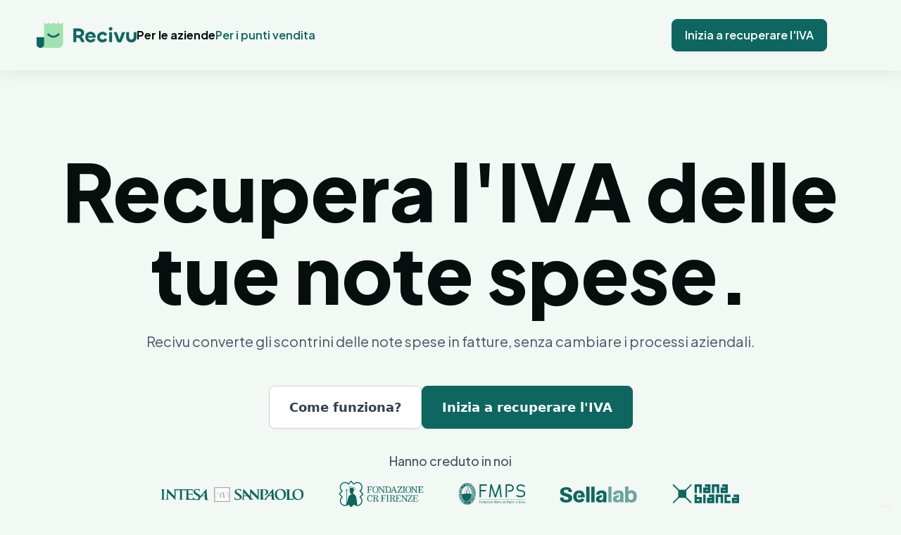

--- FILE ---
content_type: text/html
request_url: https://www.recivu.it/
body_size: 12182
content:
<!DOCTYPE html><!-- Last Published: Fri Jan 16 2026 10:41:33 GMT+0000 (Coordinated Universal Time) --><html data-wf-domain="www.recivu.it" data-wf-page="6855574b3d2af1008f542e21" data-wf-site="66542292eb5dba921115ccce" lang="it-IT"><head><meta charset="utf-8"/><title>Recupera l&#x27;IVA delle note spese | Recivu</title><meta content="Convertiamo gli scontrini in fatture elettroniche valide, senza cambiare i tuoi processi." name="description"/><meta content="Recupera l&#x27;IVA delle note spese | Recivu" property="og:title"/><meta content="Convertiamo gli scontrini in fatture elettroniche valide, senza cambiare i tuoi processi." property="og:description"/><meta content="Recupera l&#x27;IVA delle note spese | Recivu" property="twitter:title"/><meta content="Convertiamo gli scontrini in fatture elettroniche valide, senza cambiare i tuoi processi." property="twitter:description"/><meta property="og:type" content="website"/><meta content="summary_large_image" name="twitter:card"/><meta content="width=device-width, initial-scale=1" name="viewport"/><link href="https://cdn.prod.website-files.com/66542292eb5dba921115ccce/css/recivu-9e8d35.webflow.shared.118f6a40d.min.css" rel="stylesheet" type="text/css" integrity="sha384-EY9qQNNpMzWk01q9T70+ljH6fhnW9m50EqV4UDA7lBnMtsNhlbZitUwaxl/tokLa" crossorigin="anonymous"/><link href="https://fonts.googleapis.com" rel="preconnect"/><link href="https://fonts.gstatic.com" rel="preconnect" crossorigin="anonymous"/><script src="https://ajax.googleapis.com/ajax/libs/webfont/1.6.26/webfont.js" type="text/javascript"></script><script type="text/javascript">WebFont.load({  google: {    families: ["Open Sans:300,300italic,400,400italic,600,600italic,700,700italic,800,800italic","Montserrat:100,100italic,200,200italic,300,300italic,400,400italic,500,500italic,600,600italic,700,700italic,800,800italic,900,900italic","Plus Jakarta Sans:200,300,regular,500,600,700,800"]  }});</script><script type="text/javascript">!function(o,c){var n=c.documentElement,t=" w-mod-";n.className+=t+"js",("ontouchstart"in o||o.DocumentTouch&&c instanceof DocumentTouch)&&(n.className+=t+"touch")}(window,document);</script><link href="https://cdn.prod.website-files.com/66542292eb5dba921115ccce/6669e11eb57ad017fe59b556_01_Icona_Square_Recivu_GG%20(2).png" rel="shortcut icon" type="image/x-icon"/><link href="https://cdn.prod.website-files.com/66542292eb5dba921115ccce/696a15d44f4dd3e7bfb31ab5_Progetto%20senza%20titolo%20(5).png" rel="apple-touch-icon"/><link href="https://www.recivu.it" rel="canonical"/><link href="https://unpkg.com/aos@2.3.1/dist/aos.css" rel="stylesheet">
<meta name="google-site-verification" content="ZfCwpYgaixWlv8nQzzQDKR5fiUfAgA_nNOAoNG5ZUkg" />

<!-- Google Tag Manager -->
<script>(function(w,d,s,l,i){w[l]=w[l]||[];w[l].push({'gtm.start':
new Date().getTime(),event:'gtm.js'});var f=d.getElementsByTagName(s)[0],
j=d.createElement(s),dl=l!='dataLayer'?'&l='+l:'';j.async=true;j.src=
'https://www.googletagmanager.com/gtm.js?id='+i+dl;f.parentNode.insertBefore(j,f);
})(window,document,'script','dataLayer','GTM-TD82XP6G');</script>
<!-- End Google Tag Manager -->

<!-- Iubenda database  -->
<script type="text/javascript">var _iub = _iub || {}; _iub.cons_instructions = _iub.cons_instructions || []; _iub.cons_instructions.push(["init", {api_key: "olHMhbgSKmAUykawjTzG0u7JPQFye1rR"}]);</script><script type="text/javascript" src="https://cdn.iubenda.com/cons/iubenda_cons.js" async></script>
<!-- END Iubenda database  --><style>
.js-marquee , .js-marquee-wrapper {
    display: flex;
    flex-direction: row;
    flex-wrap: nowrap;
    gap: 20px;
}
</style></head><body class="feaure"><div class="page-wrapper"><div class="global-styles w-embed"><style>

/* Make text look crisper and more legible in all browsers */
body {
  -webkit-font-smoothing: antialiased;
  -moz-osx-font-smoothing: grayscale;
  font-smoothing: antialiased;
  text-rendering: optimizeLegibility;
}

/* Focus state style for keyboard navigation for the focusable elements */
*[tabindex]:focus-visible,
  input[type="file"]:focus-visible {
   outline: 0.125rem solid #4d65ff;
   outline-offset: 0.125rem;
}

/* Set color style to inherit */
.inherit-color * {
    color: inherit;
}

/* Get rid of top margin on first element in any rich text element */
.w-richtext > :not(div):first-child, .w-richtext > div:first-child > :first-child {
  margin-top: 0 !important;
}

/* Get rid of bottom margin on last element in any rich text element */
.w-richtext>:last-child, .w-richtext ol li:last-child, .w-richtext ul li:last-child {
	margin-bottom: 0 !important;
}


/* Make sure containers never lose their center alignment */
.container-medium,.container-small, .container-large {
	margin-right: auto !important;
  margin-left: auto !important;
}

/* 
Make the following elements inherit typography styles from the parent and not have hardcoded values. 
Important: You will not be able to style for example "All Links" in Designer with this CSS applied.
Uncomment this CSS to use it in the project. Leave this message for future hand-off.
*/
/*
a,
.w-input,
.w-select,
.w-tab-link,
.w-nav-link,
.w-dropdown-btn,
.w-dropdown-toggle,
.w-dropdown-link {
  color: inherit;
  text-decoration: inherit;
  font-size: inherit;
}
*/

/* Apply "..." after 3 lines of text */
.text-style-3lines {
	display: -webkit-box;
	overflow: hidden;
	-webkit-line-clamp: 3;
	-webkit-box-orient: vertical;
}

/* Apply "..." after 2 lines of text */
.text-style-2lines {
	display: -webkit-box;
	overflow: hidden;
	-webkit-line-clamp: 2;
	-webkit-box-orient: vertical;
}

/* Adds inline flex display */
.display-inlineflex {
  display: inline-flex;
}

/* These classes are never overwritten */
.hide {
  display: none !important;
}

@media screen and (max-width: 991px) {
    .hide, .hide-tablet {
        display: none !important;
    }
}
  @media screen and (max-width: 767px) {
    .hide-mobile-landscape{
      display: none !important;
    }
}
  @media screen and (max-width: 479px) {
    .hide-mobile{
      display: none !important;
    }
}
 
.margin-0 {
  margin: 0rem !important;
}
  
.padding-0 {
  padding: 0rem !important;
}

.spacing-clean {
padding: 0rem !important;
margin: 0rem !important;
}

.margin-top {
  margin-right: 0rem !important;
  margin-bottom: 0rem !important;
  margin-left: 0rem !important;
}

.padding-top {
  padding-right: 0rem !important;
  padding-bottom: 0rem !important;
  padding-left: 0rem !important;
}
  
.margin-right {
  margin-top: 0rem !important;
  margin-bottom: 0rem !important;
  margin-left: 0rem !important;
}

.padding-right {
  padding-top: 0rem !important;
  padding-bottom: 0rem !important;
  padding-left: 0rem !important;
}

.margin-bottom {
  margin-top: 0rem !important;
  margin-right: 0rem !important;
  margin-left: 0rem !important;
}

.padding-bottom {
  padding-top: 0rem !important;
  padding-right: 0rem !important;
  padding-left: 0rem !important;
}

.margin-left {
  margin-top: 0rem !important;
  margin-right: 0rem !important;
  margin-bottom: 0rem !important;
}
  
.padding-left {
  padding-top: 0rem !important;
  padding-right: 0rem !important;
  padding-bottom: 0rem !important;
}
  
.margin-horizontal {
  margin-top: 0rem !important;
  margin-bottom: 0rem !important;
}

.padding-horizontal {
  padding-top: 0rem !important;
  padding-bottom: 0rem !important;
}

.margin-vertical {
  margin-right: 0rem !important;
  margin-left: 0rem !important;
}
  
.padding-vertical {
  padding-right: 0rem !important;
  padding-left: 0rem !important;
}

</style></div><div data-animation="default" class="nav_component w-nav" data-easing2="ease" fs-scrolldisable-element="smart-nav" data-easing="ease" data-collapse="medium" data-w-id="396176c6-906a-9f74-c6d0-8a4663dfdea9" role="banner" data-duration="400"><div class="nav-padding-globle"><div class="nav_container"><a href="/" aria-current="page" class="nav_brand w-nav-brand w--current"><img sizes="(max-width: 479px) 98vw, (max-width: 767px) 99vw, (max-width: 4096px) 100vw, 4096px" srcset="https://cdn.prod.website-files.com/66542292eb5dba921115ccce/6654277b040d407f15ff272d_nav-logo-p-500.png 500w, https://cdn.prod.website-files.com/66542292eb5dba921115ccce/6654277b040d407f15ff272d_nav-logo-p-800.png 800w, https://cdn.prod.website-files.com/66542292eb5dba921115ccce/6654277b040d407f15ff272d_nav-logo-p-1080.png 1080w, https://cdn.prod.website-files.com/66542292eb5dba921115ccce/6654277b040d407f15ff272d_nav-logo-p-1600.png 1600w, https://cdn.prod.website-files.com/66542292eb5dba921115ccce/6654277b040d407f15ff272d_nav-logo-p-2000.png 2000w, https://cdn.prod.website-files.com/66542292eb5dba921115ccce/6654277b040d407f15ff272d_nav-logo-p-2600.png 2600w, https://cdn.prod.website-files.com/66542292eb5dba921115ccce/6654277b040d407f15ff272d_nav-logo.webp 4096w" alt="" src="https://cdn.prod.website-files.com/66542292eb5dba921115ccce/6654277b040d407f15ff272d_nav-logo.webp" loading="lazy" class="nav_logo"/></a><nav role="navigation" class="nav_menu w-nav-menu"><div class="nav-menu"><div class="uui-button-wrapper-11 max-width-full-mobile-landscape-12 mobile"><a href="https://tally.so/r/mOKRWM" target="_blank" class="uui-button-4 stretto max-width-full w-inline-block"><div class="text-block-16">Inizia a recuperare l&#x27;IVA</div></a></div><a href="/" aria-current="page" class="nav_menu_link w-nav-link w--current">Per le aziende</a><a href="/punti-vendita" class="nav_menu_link w-nav-link">Per i punti vendita</a></div></nav><div class="uui-button-wrapper-11 max-width-full-mobile-landscape-12"><a href="https://tally.so/r/mOKRWM" target="_blank" class="uui-button-4 stretto w-inline-block"><div class="text-block-16">Inizia a recuperare l&#x27;IVA</div></a></div><div class="menu-button w-nav-button"><img loading="lazy" src="https://cdn.prod.website-files.com/66542292eb5dba921115ccce/6659d1c9339a2427b5f18864_Frame%2023.svg" alt="" class="hamburger"/><img loading="lazy" src="https://cdn.prod.website-files.com/66542292eb5dba921115ccce/665593f7df5dca32c2ba7ed1_Group%2024.svg" alt="" class="nav-close"/></div></div></div></div><main class="main-wrapper"><section id="Headline"><header class="uui-section_heroheader01-2"><div class="uui-page-padding-10"><div class="uui-container-large-10"><div class="uui-padding-vertical-xhuge-9"><header class="uui-section_heroheader10"><div class="uui-page-padding-11"><div class="uui-container-large-11"></div></div></header><div class="w-layout-grid uui-heroheader01_component-3"><div class="uui-heroheader01_content-2"><h1 class="heading-style-h1">Recupera l&#x27;IVA delle tue note spese.</h1><div class="uui-space-small-2"></div><div class="uui-max-width-medium-2"><div class="uui-text-size-xlarge-4"><strong class="heading-10">Recivu converte gli scontrini delle note spese in fatture, senza cambiare i processi aziendali.</strong></div></div><div class="uui-space-large-3"></div><div class="uui-button-row-4 is-reverse-mobile-landscape"><div class="uui-button-wrapper-6 max-width-full-mobile-landscape-7"><a href="#Soluzione" class="uui-button-secondary-gray-8 is-button-large w-inline-block"><div>Come funziona?</div></a></div><div class="uui-button-wrapper-6 max-width-full-mobile-landscape-7"><a href="https://tally.so/r/mOKRWM" target="_blank" class="uui-button-8 is-button-large w-inline-block"><div>Inizia a recuperare l&#x27;IVA</div></a></div></div></div></div><section class="uui-section_logos02"><div class="uui-page-padding-10"><div class="uui-container-large-10"><div class="uui-logos02_component"><div class="uui-text-align-center-4"><div class="uui-max-width-large-4 align-center-5"><div class="uui-text-size-large-7">Hanno creduto in noi</div></div></div><div class="uui-logos02_logo-row"><div class="uui-logos02_wrapper"><img width="Auto" loading="lazy" alt="Logo Intesa San Paolo" src="https://cdn.prod.website-files.com/66542292eb5dba921115ccce/678e01aba0fa56639a4c86a2_Intesa_Sanpaolo_logo%201.svg" class="logo-img"/></div><div class="uui-logos02_wrapper"><img loading="lazy" src="https://cdn.prod.website-files.com/66542292eb5dba921115ccce/678e0195b040319ac8860cbf_fondazionecrfirenze_svg.svg" alt="Fondazione CR" class="logo-img"/></div><div class="uui-logos02_wrapper"><img loading="lazy" src="https://cdn.prod.website-files.com/66542292eb5dba921115ccce/678e01cb4e2c1d106ed27d7d_Fondazione_MPS_svg.svg" alt="Fondazione MPS" class="logo-img"/></div><div class="uui-logos02_wrapper"><img loading="lazy" src="https://cdn.prod.website-files.com/66542292eb5dba921115ccce/678e01d8658e7ee4766177ce_sellalab-logo-vector%202.svg" alt="Sellalab" class="logo-img"/></div><div class="uui-logos02_wrapper"><img loading="lazy" src="https://cdn.prod.website-files.com/66542292eb5dba921115ccce/678e01ba01cafb7df82578e0_nanabianca_logo%201.svg" alt="NanaBianca" class="logo-img"/></div></div></div></div></div></section></div></div></div></header></section><section class="section-4"><section class="uui-section_testimonial02"><div class="uui-page-padding-8"><div class="uui-container-large-8"><div class="uui-padding-vertical-xhuge-7"><div id="Come-funziona" class="uui-testimonial02_component"><h3 class="uui-heading-medium-5 text-weight-medium info-subtitle">Trasformare gli scontrini in fattura con Recivu?<br/><strong class="bold-text-3"> </strong><span><strong class="bold-text-3">Si può, lo dice l’Agenzia delle Entrate.</strong></span></h3><div class="uui-text-size-medium-3">L’<a href="https://www.agenziaentrate.gov.it/portale/documents/20143/307208/Interpello+7+2019_Risposta+n.+7_2019.pdf/be9ce5e3-64ed-36ab-f777-47ecbcb2c094" target="_blank">interpello 7 del 2019 all’Agenzia delle Entrate</a> chiarisce che la fattura elettronica può essere emessa anche dopo lo scontrino.<br/>La soluzione viene già adottata da migliaia di negozi e ristoranti in Italia grazie a <strong>Recivu</strong>.<br/><a href="https://www.agenziaentrate.gov.it/portale/documents/20143/307208/Interpello+7+2019_Risposta+n.+7_2019.pdf/be9ce5e3-64ed-36ab-f777-47ecbcb2c094" target="_blank"><strong>Leggi il chiarimento ufficiale</strong></a></div><a href="https://tally.so/r/mOKRWM" target="_blank" class="uui-button-secondary-gray-6 margine-30 w-inline-block"><div class="text-block-12"><strong>Inizia a recuperare l&#x27;IVA</strong></div></a></div></div></div></div></section></section><section><section class="uui-section_testimonial13"><div class="uui-page-padding-3"><div class="uui-container-large-3"></div></div></section></section><section><section class="uui-section_layout76"><div class="uui-page-padding-12"><div class="uui-container-large-12"><div class="uui-padding-vertical-xhuge-11"><div class="uui-layout76_component"><div class="uui-text-align-center-6"><div class="uui-max-width-large-6"><h2 class="uui-heading-medium-6">Perché perdi migliaia di € sulle note spese?</h2><div class="uui-space-xsmall-6"></div><div class="uui-text-size-large-8">L&#x27;IVA degli scontrini è indetraibile e chiedere la fattura nei punti vendita è un incubo.</div></div></div><div class="w-layout-grid uui-layout76_list"><div class="uui-layout76_item"><div class="uui-layout76_image-wrapper"><img src="https://cdn.prod.website-files.com/66542292eb5dba921115ccce/6859826bdb6cd52704dad7d6_ChatGPT%20Image%20Jun%2023%2C%202025%2C%2006_35_11%20PM.jpg" loading="lazy" sizes="(max-width: 1536px) 100vw, 1536px" srcset="https://cdn.prod.website-files.com/66542292eb5dba921115ccce/6859826bdb6cd52704dad7d6_ChatGPT%20Image%20Jun%2023%2C%202025%2C%2006_35_11%20PM-p-500.jpg 500w, https://cdn.prod.website-files.com/66542292eb5dba921115ccce/6859826bdb6cd52704dad7d6_ChatGPT%20Image%20Jun%2023%2C%202025%2C%2006_35_11%20PM-p-800.jpg 800w, https://cdn.prod.website-files.com/66542292eb5dba921115ccce/6859826bdb6cd52704dad7d6_ChatGPT%20Image%20Jun%2023%2C%202025%2C%2006_35_11%20PM-p-1080.jpg 1080w, https://cdn.prod.website-files.com/66542292eb5dba921115ccce/6859826bdb6cd52704dad7d6_ChatGPT%20Image%20Jun%2023%2C%202025%2C%2006_35_11%20PM.jpg 1536w" alt="Dipendente detta i dati in cassa." class="image-43"/></div><h3 class="uui-heading-xxsmall-4">Richiedere la fattura è un problema.</h3><div class="uui-text-size-medium-5">Code, fretta, dati da cercare e dettare: alla fine si rinuncia alla fattura e l’IVA viene persa.</div></div><div class="uui-layout76_item"><div class="uui-layout76_image-wrapper"><img src="https://cdn.prod.website-files.com/66542292eb5dba921115ccce/685987b58189914600f044b7_ChatGPT%20Image%20Jun%2023%2C%202025%2C%2006_48_11%20PM.jpg" loading="lazy" sizes="(max-width: 1536px) 100vw, 1536px" srcset="https://cdn.prod.website-files.com/66542292eb5dba921115ccce/685987b58189914600f044b7_ChatGPT%20Image%20Jun%2023%2C%202025%2C%2006_48_11%20PM-p-500.jpg 500w, https://cdn.prod.website-files.com/66542292eb5dba921115ccce/685987b58189914600f044b7_ChatGPT%20Image%20Jun%2023%2C%202025%2C%2006_48_11%20PM-p-800.jpg 800w, https://cdn.prod.website-files.com/66542292eb5dba921115ccce/685987b58189914600f044b7_ChatGPT%20Image%20Jun%2023%2C%202025%2C%2006_48_11%20PM-p-1080.jpg 1080w, https://cdn.prod.website-files.com/66542292eb5dba921115ccce/685987b58189914600f044b7_ChatGPT%20Image%20Jun%2023%2C%202025%2C%2006_48_11%20PM.jpg 1536w" alt="Dipendente attende la sua fattura." class="uui-layout76_image"/></div><h3 class="uui-heading-xxsmall-4">La fattura non arriva.</h3><div class="uui-text-size-medium-5">Cassiere distratto, <em class="italic-text-3">dati errati: così la fattura arriva sbagliata o non arriva.</em></div></div><div class="uui-layout76_item"><div class="uui-layout76_image-wrapper"><img src="https://cdn.prod.website-files.com/66542292eb5dba921115ccce/68598a72f7532d6c1aa85bbe_ChatGPT%20Image%20Jun%2023%2C%202025%2C%2007_06_18%20PM.jpg" loading="lazy" sizes="(max-width: 1536px) 100vw, 1536px" srcset="https://cdn.prod.website-files.com/66542292eb5dba921115ccce/68598a72f7532d6c1aa85bbe_ChatGPT%20Image%20Jun%2023%2C%202025%2C%2007_06_18%20PM-p-500.jpg 500w, https://cdn.prod.website-files.com/66542292eb5dba921115ccce/68598a72f7532d6c1aa85bbe_ChatGPT%20Image%20Jun%2023%2C%202025%2C%2007_06_18%20PM-p-800.jpg 800w, https://cdn.prod.website-files.com/66542292eb5dba921115ccce/68598a72f7532d6c1aa85bbe_ChatGPT%20Image%20Jun%2023%2C%202025%2C%2007_06_18%20PM-p-1080.jpg 1080w, https://cdn.prod.website-files.com/66542292eb5dba921115ccce/68598a72f7532d6c1aa85bbe_ChatGPT%20Image%20Jun%2023%2C%202025%2C%2007_06_18%20PM.jpg 1536w" alt="Commercialista revisiona gli scontrini." class="uui-layout76_image"/></div><h3 class="uui-heading-xxsmall-4">Commercialista scarta gli scontrini.</h3><div class="uui-text-size-medium-5">Scontrini con dati incompleti = indeducibili.<br/>Fanno perdere tempo e soldi.</div></div></div></div></div></div></div></section></section><section class="section-5"><div class="uui-page-padding-12"><div id="Soluzione" class="uui-layout91_component"><div class="uui-text-align-center-8"><div class="uui-max-width-large-8"><h2 class="uui-heading-large-2">Recivu trasforma ogni scontrino in una fattura, senza cambiare i tuoi processi.</h2><div class="uui-space-xsmall-9"></div><div class="uui-text-size-large-13">Così tu e i tuoi dipendenti non dovrete chiedere la fattura in cassa e potete recuperare il 100% dell&#x27;IVA di spese grandi e piccole.</div></div></div><div class="w-layout-grid uui-layout91_list"><div class="uui-layout91_item"><img src="https://cdn.prod.website-files.com/66542292eb5dba921115ccce/685aaa1d8e70861fc1d1b459_ChatGPT%20Image%20Jun%2024%2C%202025%2C%2003_36_41%20PM.png" loading="lazy" sizes="(max-width: 1024px) 100vw, 1024px" srcset="https://cdn.prod.website-files.com/66542292eb5dba921115ccce/685aaa1d8e70861fc1d1b459_ChatGPT%20Image%20Jun%2024%2C%202025%2C%2003_36_41%20PM-p-500.png 500w, https://cdn.prod.website-files.com/66542292eb5dba921115ccce/685aaa1d8e70861fc1d1b459_ChatGPT%20Image%20Jun%2024%2C%202025%2C%2003_36_41%20PM-p-800.png 800w, https://cdn.prod.website-files.com/66542292eb5dba921115ccce/685aaa1d8e70861fc1d1b459_ChatGPT%20Image%20Jun%2024%2C%202025%2C%2003_36_41%20PM.png 1024w" alt="Integration icon" class="uui-layout91_icon"/><div class="uui-space-xsmall-9"></div><h3 class="uui-heading-xxsmall-5">Recuperi il 100% dell’IVA su ogni scontrino.</h3><div class="uui-space-xxsmall-4"></div><div class="uui-text-size-medium-8">Nessuna spesa è più persa: convertiamo ogni scontrino in una fattura a norma.</div></div><div class="uui-layout91_item"><img src="https://cdn.prod.website-files.com/66542292eb5dba921115ccce/685aaaac022f2a6e76458314_ChatGPT%20Image%20Jun%2024%2C%202025%2C%2003_38_00%20PM.png" loading="lazy" sizes="(max-width: 1024px) 100vw, 1024px" srcset="https://cdn.prod.website-files.com/66542292eb5dba921115ccce/685aaaac022f2a6e76458314_ChatGPT%20Image%20Jun%2024%2C%202025%2C%2003_38_00%20PM-p-500.png 500w, https://cdn.prod.website-files.com/66542292eb5dba921115ccce/685aaaac022f2a6e76458314_ChatGPT%20Image%20Jun%2024%2C%202025%2C%2003_38_00%20PM-p-800.png 800w, https://cdn.prod.website-files.com/66542292eb5dba921115ccce/685aaaac022f2a6e76458314_ChatGPT%20Image%20Jun%2024%2C%202025%2C%2003_38_00%20PM.png 1024w" alt="Integration icon" class="uui-layout91_icon"/><div class="uui-space-xsmall-9"></div><h3 class="uui-heading-xxsmall-5">Note spese sempre deducibili e inerenti.</h3><div class="uui-space-xxsmall-4"></div><div class="uui-text-size-medium-8">Le fatture dimostrano l&#x27;inerenza delle spese, rendendo le note spese pronte per il commercialista.</div></div><div class="uui-layout91_item"><img src="https://cdn.prod.website-files.com/66542292eb5dba921115ccce/685aabc0bfa4a9cd2fe7e940_ChatGPT%20Image%20Jun%2024%2C%202025%2C%2003_43_44%20PM.png" loading="lazy" sizes="(max-width: 1024px) 100vw, 1024px" srcset="https://cdn.prod.website-files.com/66542292eb5dba921115ccce/685aabc0bfa4a9cd2fe7e940_ChatGPT%20Image%20Jun%2024%2C%202025%2C%2003_43_44%20PM-p-500.png 500w, https://cdn.prod.website-files.com/66542292eb5dba921115ccce/685aabc0bfa4a9cd2fe7e940_ChatGPT%20Image%20Jun%2024%2C%202025%2C%2003_43_44%20PM-p-800.png 800w, https://cdn.prod.website-files.com/66542292eb5dba921115ccce/685aabc0bfa4a9cd2fe7e940_ChatGPT%20Image%20Jun%2024%2C%202025%2C%2003_43_44%20PM.png 1024w" alt="Integration icon" class="uui-layout91_icon"/><div class="uui-space-xsmall-9"></div><h3 class="uui-heading-xxsmall-5">Completamente automatico, pensiamo a tutto noi.</h3><div class="uui-space-xxsmall-4"></div><div class="uui-text-size-medium-8">Ricevi fatture senza fermarti in cassa e senza modificare i tuoi processi aziendali.</div></div></div><div class="uui-button-row-12 button-row-center is-reverse-mobile-landscape"><a href="https://tally.so/r/mOKRWM" target="_blank" class="uui-button-secondary-gray-6 margine-10 w-inline-block"><div class="text-block-16">Inizia a recuperare l&#x27;IVA</div></a></div></div><div class="uui-container-large-16"></div><div class="uui-padding-vertical-xhuge-14"><section class="uui-section_layout91"><div class="uui-page-padding-17"></div></section><div class="w-layout-grid uui-pricing05_component"><div id="w-node-_73ff68fc-79dd-1b03-53ec-c6e8520dfcd0-8f542e21" class="uui-pricing05_plan"><div class="uui-pricing05_content"><div class="uui-pricing05_content-top"><img src="https://cdn.prod.website-files.com/66542292eb5dba921115ccce/685ab77861d41c924f1d521b_ChatGPT%20Image%20Jun%2024%2C%202025%2C%2004_33_17%20PM.jpg" loading="lazy" sizes="(max-width: 1536px) 100vw, 1536px" srcset="https://cdn.prod.website-files.com/66542292eb5dba921115ccce/685ab77861d41c924f1d521b_ChatGPT%20Image%20Jun%2024%2C%202025%2C%2004_33_17%20PM-p-500.jpg 500w, https://cdn.prod.website-files.com/66542292eb5dba921115ccce/685ab77861d41c924f1d521b_ChatGPT%20Image%20Jun%2024%2C%202025%2C%2004_33_17%20PM-p-800.jpg 800w, https://cdn.prod.website-files.com/66542292eb5dba921115ccce/685ab77861d41c924f1d521b_ChatGPT%20Image%20Jun%2024%2C%202025%2C%2004_33_17%20PM-p-1080.jpg 1080w, https://cdn.prod.website-files.com/66542292eb5dba921115ccce/685ab77861d41c924f1d521b_ChatGPT%20Image%20Jun%2024%2C%202025%2C%2004_33_17%20PM.jpg 1536w" alt="" class="uui-layout76_image"/><h3 class="uui-heading-small-2">Hai già un&#x27;app per le note spese?</h3><div class="uui-text-size-medium-7">Ci integriamo con la tua app di note spese, così non dovrai cambiare alcun processo.</div></div><a href="https://tally.so/r/mOKRWM" target="_blank" class="uui-button-4 max-width-full w-inline-block"><div>Scopri tutte le integrazioni</div></a><div class="uui-text-size-medium-7 text-small">*Nessun abbonamento o costi fissi. </div></div></div><div id="w-node-_73ff68fc-79dd-1b03-53ec-c6e8520dfcfe-8f542e21" class="uui-pricing05_plan"><div class="uui-pricing05_content"><div class="uui-pricing05_content-top"><img src="https://cdn.prod.website-files.com/66542292eb5dba921115ccce/685aba707893744d2848268c_ChatGPT%20Image%20Jun%2024%2C%202025%2C%2004_45_58%20PM.jpg" loading="lazy" sizes="(max-width: 1536px) 100vw, 1536px" srcset="https://cdn.prod.website-files.com/66542292eb5dba921115ccce/685aba707893744d2848268c_ChatGPT%20Image%20Jun%2024%2C%202025%2C%2004_45_58%20PM-p-500.jpg 500w, https://cdn.prod.website-files.com/66542292eb5dba921115ccce/685aba707893744d2848268c_ChatGPT%20Image%20Jun%2024%2C%202025%2C%2004_45_58%20PM-p-800.jpg 800w, https://cdn.prod.website-files.com/66542292eb5dba921115ccce/685aba707893744d2848268c_ChatGPT%20Image%20Jun%2024%2C%202025%2C%2004_45_58%20PM-p-1080.jpg 1080w, https://cdn.prod.website-files.com/66542292eb5dba921115ccce/685aba707893744d2848268c_ChatGPT%20Image%20Jun%2024%2C%202025%2C%2004_45_58%20PM.jpg 1536w" alt="" class="uui-layout76_image"/><h3 class="uui-heading-small-2">Non hai un&#x27;app per le note spese?</h3><div class="uui-text-size-medium-7">Raccogliamo direttamente noi gli scontrini per le note spese e li convertiamo in fatture.</div></div><a href="https://tally.so/r/mOKRWM" target="_blank" class="uui-button-4 max-width-full w-inline-block"><div>Inizia a recuperare l&#x27;IVA</div></a><div class="uui-text-size-medium-7 text-small">*Nessun abbonamento o costi fissi. </div></div></div></div></div></div></section><section><section class="uui-section_testimonial13-2"><div class="uui-page-padding-6"><div class="uui-container-large-6"><div class="uui-padding-vertical-xhuge-5"><div class="uui-text-align-center-4"><div class="uui-max-width-large-4 align-center-5"><h2 class="uui-heading-medium-4">Ecco perchè i nostri clienti ci adorano.</h2></div></div><div class="uui-testimonial13_component-2"><div class="uui-testimonial13_content-2"><div class="uui-testimonial13_rating-wrapper-2"><div class="uui-testimonial13_rating-icon-2 w-embed"><svg width="20" height="20" viewBox="0 0 20 20" fill="none" xmlns="http://www.w3.org/2000/svg">
<g clip-path="url(#clip0_28_8746)">
<path d="M9.53834 1.60996C9.70914 1.19932 10.2909 1.19932 10.4617 1.60996L12.5278 6.57744C12.5998 6.75056 12.7626 6.86885 12.9495 6.88383L18.3123 7.31376C18.7556 7.3493 18.9354 7.90256 18.5976 8.19189L14.5117 11.6919C14.3693 11.8139 14.3071 12.0053 14.3506 12.1876L15.5989 17.4208C15.7021 17.8534 15.2315 18.1954 14.8519 17.9635L10.2606 15.1592C10.1006 15.0615 9.89938 15.0615 9.73937 15.1592L5.14806 17.9635C4.76851 18.1954 4.29788 17.8534 4.40108 17.4208L5.64939 12.1876C5.69289 12.0053 5.6307 11.8139 5.48831 11.6919L1.40241 8.19189C1.06464 7.90256 1.24441 7.3493 1.68773 7.31376L7.05054 6.88383C7.23744 6.86885 7.40024 6.75056 7.47225 6.57744L9.53834 1.60996Z" fill="currentColor"/>
</g>
</svg></div><div class="uui-testimonial13_rating-icon-2 w-embed"><svg width="20" height="20" viewBox="0 0 20 20" fill="none" xmlns="http://www.w3.org/2000/svg">
<g clip-path="url(#clip0_28_8746)">
<path d="M9.53834 1.60996C9.70914 1.19932 10.2909 1.19932 10.4617 1.60996L12.5278 6.57744C12.5998 6.75056 12.7626 6.86885 12.9495 6.88383L18.3123 7.31376C18.7556 7.3493 18.9354 7.90256 18.5976 8.19189L14.5117 11.6919C14.3693 11.8139 14.3071 12.0053 14.3506 12.1876L15.5989 17.4208C15.7021 17.8534 15.2315 18.1954 14.8519 17.9635L10.2606 15.1592C10.1006 15.0615 9.89938 15.0615 9.73937 15.1592L5.14806 17.9635C4.76851 18.1954 4.29788 17.8534 4.40108 17.4208L5.64939 12.1876C5.69289 12.0053 5.6307 11.8139 5.48831 11.6919L1.40241 8.19189C1.06464 7.90256 1.24441 7.3493 1.68773 7.31376L7.05054 6.88383C7.23744 6.86885 7.40024 6.75056 7.47225 6.57744L9.53834 1.60996Z" fill="currentColor"/>
</g>
</svg></div><div class="uui-testimonial13_rating-icon-2 w-embed"><svg width="20" height="20" viewBox="0 0 20 20" fill="none" xmlns="http://www.w3.org/2000/svg">
<g clip-path="url(#clip0_28_8746)">
<path d="M9.53834 1.60996C9.70914 1.19932 10.2909 1.19932 10.4617 1.60996L12.5278 6.57744C12.5998 6.75056 12.7626 6.86885 12.9495 6.88383L18.3123 7.31376C18.7556 7.3493 18.9354 7.90256 18.5976 8.19189L14.5117 11.6919C14.3693 11.8139 14.3071 12.0053 14.3506 12.1876L15.5989 17.4208C15.7021 17.8534 15.2315 18.1954 14.8519 17.9635L10.2606 15.1592C10.1006 15.0615 9.89938 15.0615 9.73937 15.1592L5.14806 17.9635C4.76851 18.1954 4.29788 17.8534 4.40108 17.4208L5.64939 12.1876C5.69289 12.0053 5.6307 11.8139 5.48831 11.6919L1.40241 8.19189C1.06464 7.90256 1.24441 7.3493 1.68773 7.31376L7.05054 6.88383C7.23744 6.86885 7.40024 6.75056 7.47225 6.57744L9.53834 1.60996Z" fill="currentColor"/>
</g>
</svg></div><div class="uui-testimonial13_rating-icon-2 w-embed"><svg width="20" height="20" viewBox="0 0 20 20" fill="none" xmlns="http://www.w3.org/2000/svg">
<g clip-path="url(#clip0_28_8746)">
<path d="M9.53834 1.60996C9.70914 1.19932 10.2909 1.19932 10.4617 1.60996L12.5278 6.57744C12.5998 6.75056 12.7626 6.86885 12.9495 6.88383L18.3123 7.31376C18.7556 7.3493 18.9354 7.90256 18.5976 8.19189L14.5117 11.6919C14.3693 11.8139 14.3071 12.0053 14.3506 12.1876L15.5989 17.4208C15.7021 17.8534 15.2315 18.1954 14.8519 17.9635L10.2606 15.1592C10.1006 15.0615 9.89938 15.0615 9.73937 15.1592L5.14806 17.9635C4.76851 18.1954 4.29788 17.8534 4.40108 17.4208L5.64939 12.1876C5.69289 12.0053 5.6307 11.8139 5.48831 11.6919L1.40241 8.19189C1.06464 7.90256 1.24441 7.3493 1.68773 7.31376L7.05054 6.88383C7.23744 6.86885 7.40024 6.75056 7.47225 6.57744L9.53834 1.60996Z" fill="currentColor"/>
</g>
</svg></div><div class="uui-testimonial13_rating-icon-2 w-embed"><svg width="20" height="20" viewBox="0 0 20 20" fill="none" xmlns="http://www.w3.org/2000/svg">
<g clip-path="url(#clip0_28_8746)">
<path d="M9.53834 1.60996C9.70914 1.19932 10.2909 1.19932 10.4617 1.60996L12.5278 6.57744C12.5998 6.75056 12.7626 6.86885 12.9495 6.88383L18.3123 7.31376C18.7556 7.3493 18.9354 7.90256 18.5976 8.19189L14.5117 11.6919C14.3693 11.8139 14.3071 12.0053 14.3506 12.1876L15.5989 17.4208C15.7021 17.8534 15.2315 18.1954 14.8519 17.9635L10.2606 15.1592C10.1006 15.0615 9.89938 15.0615 9.73937 15.1592L5.14806 17.9635C4.76851 18.1954 4.29788 17.8534 4.40108 17.4208L5.64939 12.1876C5.69289 12.0053 5.6307 11.8139 5.48831 11.6919L1.40241 8.19189C1.06464 7.90256 1.24441 7.3493 1.68773 7.31376L7.05054 6.88383C7.23744 6.86885 7.40024 6.75056 7.47225 6.57744L9.53834 1.60996Z" fill="currentColor"/>
</g>
</svg></div></div><div class="uui-heading-xxsmall-3 text-weight-medium">“Ricevere la fattura senza problemi per me fa veramente la differenza. <strong>Ora mi basta scattare una foto allo scontrino</strong> e ricevo la fattura automaticamente.”</div><div class="uui-testimonial13_client-2"><div class="uui-testimonial13_client-image-wrapper-2"><img src="https://cdn.prod.website-files.com/66542292eb5dba921115ccce/684ed51f2bf1fd7779992835_d4dd5fb11d92c37f9509202131486bae_human_maple_profile.jpeg" loading="lazy" alt="Immagine profilo di Marco Boccia" class="uui-testimonial13_customer-image-2"/></div><div class="uui-testimonial13_client-info-2"><div class="uui-testimonial13_client-heading-2">Marco Boccia</div><div class="uui-text-size-small-2">Co-founder, Human Maple</div></div></div></div><div class="uui-testimonial13_content-2"><div class="uui-testimonial13_rating-wrapper-2"><div class="uui-testimonial13_rating-icon-2 w-embed"><svg width="20" height="20" viewBox="0 0 20 20" fill="none" xmlns="http://www.w3.org/2000/svg">
<g clip-path="url(#clip0_28_8746)">
<path d="M9.53834 1.60996C9.70914 1.19932 10.2909 1.19932 10.4617 1.60996L12.5278 6.57744C12.5998 6.75056 12.7626 6.86885 12.9495 6.88383L18.3123 7.31376C18.7556 7.3493 18.9354 7.90256 18.5976 8.19189L14.5117 11.6919C14.3693 11.8139 14.3071 12.0053 14.3506 12.1876L15.5989 17.4208C15.7021 17.8534 15.2315 18.1954 14.8519 17.9635L10.2606 15.1592C10.1006 15.0615 9.89938 15.0615 9.73937 15.1592L5.14806 17.9635C4.76851 18.1954 4.29788 17.8534 4.40108 17.4208L5.64939 12.1876C5.69289 12.0053 5.6307 11.8139 5.48831 11.6919L1.40241 8.19189C1.06464 7.90256 1.24441 7.3493 1.68773 7.31376L7.05054 6.88383C7.23744 6.86885 7.40024 6.75056 7.47225 6.57744L9.53834 1.60996Z" fill="currentColor"/>
</g>
</svg></div><div class="uui-testimonial13_rating-icon-2 w-embed"><svg width="20" height="20" viewBox="0 0 20 20" fill="none" xmlns="http://www.w3.org/2000/svg">
<g clip-path="url(#clip0_28_8746)">
<path d="M9.53834 1.60996C9.70914 1.19932 10.2909 1.19932 10.4617 1.60996L12.5278 6.57744C12.5998 6.75056 12.7626 6.86885 12.9495 6.88383L18.3123 7.31376C18.7556 7.3493 18.9354 7.90256 18.5976 8.19189L14.5117 11.6919C14.3693 11.8139 14.3071 12.0053 14.3506 12.1876L15.5989 17.4208C15.7021 17.8534 15.2315 18.1954 14.8519 17.9635L10.2606 15.1592C10.1006 15.0615 9.89938 15.0615 9.73937 15.1592L5.14806 17.9635C4.76851 18.1954 4.29788 17.8534 4.40108 17.4208L5.64939 12.1876C5.69289 12.0053 5.6307 11.8139 5.48831 11.6919L1.40241 8.19189C1.06464 7.90256 1.24441 7.3493 1.68773 7.31376L7.05054 6.88383C7.23744 6.86885 7.40024 6.75056 7.47225 6.57744L9.53834 1.60996Z" fill="currentColor"/>
</g>
</svg></div><div class="uui-testimonial13_rating-icon-2 w-embed"><svg width="20" height="20" viewBox="0 0 20 20" fill="none" xmlns="http://www.w3.org/2000/svg">
<g clip-path="url(#clip0_28_8746)">
<path d="M9.53834 1.60996C9.70914 1.19932 10.2909 1.19932 10.4617 1.60996L12.5278 6.57744C12.5998 6.75056 12.7626 6.86885 12.9495 6.88383L18.3123 7.31376C18.7556 7.3493 18.9354 7.90256 18.5976 8.19189L14.5117 11.6919C14.3693 11.8139 14.3071 12.0053 14.3506 12.1876L15.5989 17.4208C15.7021 17.8534 15.2315 18.1954 14.8519 17.9635L10.2606 15.1592C10.1006 15.0615 9.89938 15.0615 9.73937 15.1592L5.14806 17.9635C4.76851 18.1954 4.29788 17.8534 4.40108 17.4208L5.64939 12.1876C5.69289 12.0053 5.6307 11.8139 5.48831 11.6919L1.40241 8.19189C1.06464 7.90256 1.24441 7.3493 1.68773 7.31376L7.05054 6.88383C7.23744 6.86885 7.40024 6.75056 7.47225 6.57744L9.53834 1.60996Z" fill="currentColor"/>
</g>
</svg></div><div class="uui-testimonial13_rating-icon-2 w-embed"><svg width="20" height="20" viewBox="0 0 20 20" fill="none" xmlns="http://www.w3.org/2000/svg">
<g clip-path="url(#clip0_28_8746)">
<path d="M9.53834 1.60996C9.70914 1.19932 10.2909 1.19932 10.4617 1.60996L12.5278 6.57744C12.5998 6.75056 12.7626 6.86885 12.9495 6.88383L18.3123 7.31376C18.7556 7.3493 18.9354 7.90256 18.5976 8.19189L14.5117 11.6919C14.3693 11.8139 14.3071 12.0053 14.3506 12.1876L15.5989 17.4208C15.7021 17.8534 15.2315 18.1954 14.8519 17.9635L10.2606 15.1592C10.1006 15.0615 9.89938 15.0615 9.73937 15.1592L5.14806 17.9635C4.76851 18.1954 4.29788 17.8534 4.40108 17.4208L5.64939 12.1876C5.69289 12.0053 5.6307 11.8139 5.48831 11.6919L1.40241 8.19189C1.06464 7.90256 1.24441 7.3493 1.68773 7.31376L7.05054 6.88383C7.23744 6.86885 7.40024 6.75056 7.47225 6.57744L9.53834 1.60996Z" fill="currentColor"/>
</g>
</svg></div><div class="uui-testimonial13_rating-icon-2 w-embed"><svg width="20" height="20" viewBox="0 0 20 20" fill="none" xmlns="http://www.w3.org/2000/svg">
<g clip-path="url(#clip0_28_8746)">
<path d="M9.53834 1.60996C9.70914 1.19932 10.2909 1.19932 10.4617 1.60996L12.5278 6.57744C12.5998 6.75056 12.7626 6.86885 12.9495 6.88383L18.3123 7.31376C18.7556 7.3493 18.9354 7.90256 18.5976 8.19189L14.5117 11.6919C14.3693 11.8139 14.3071 12.0053 14.3506 12.1876L15.5989 17.4208C15.7021 17.8534 15.2315 18.1954 14.8519 17.9635L10.2606 15.1592C10.1006 15.0615 9.89938 15.0615 9.73937 15.1592L5.14806 17.9635C4.76851 18.1954 4.29788 17.8534 4.40108 17.4208L5.64939 12.1876C5.69289 12.0053 5.6307 11.8139 5.48831 11.6919L1.40241 8.19189C1.06464 7.90256 1.24441 7.3493 1.68773 7.31376L7.05054 6.88383C7.23744 6.86885 7.40024 6.75056 7.47225 6.57744L9.53834 1.60996Z" fill="currentColor"/>
</g>
</svg></div></div><div class="uui-heading-xxsmall-3 text-weight-medium">&quot;<strong>Finalmente posso recuperare anche le spese più piccole</strong>, senza fare scena in cassa. Grazie a Recivu posso convertire ogni scontrino in fattura, anche quelli del pranzo veloce.&quot;</div><div class="uui-testimonial13_client-2"><div class="uui-testimonial13_client-image-wrapper-2"><img src="https://cdn.prod.website-files.com/66542292eb5dba921115ccce/684ed393521bcd4810c635b9_319222bf08c67a7119dcc270852a1ab2_teticum_profile.jpeg" loading="lazy" width="Auto" alt="Immagine profilo di Alessandro Ceni" class="uui-testimonial13_customer-image-2"/></div><div class="uui-testimonial13_client-info-2"><div class="uui-testimonial13_client-heading-2">Alessandro Ceni</div><div class="uui-text-size-small-2">Head of Growth, Teticum</div></div></div></div><div class="uui-testimonial13_content-2"><div class="uui-testimonial13_rating-wrapper-2"><div class="uui-testimonial13_rating-icon-2 w-embed"><svg width="20" height="20" viewBox="0 0 20 20" fill="none" xmlns="http://www.w3.org/2000/svg">
<g clip-path="url(#clip0_28_8746)">
<path d="M9.53834 1.60996C9.70914 1.19932 10.2909 1.19932 10.4617 1.60996L12.5278 6.57744C12.5998 6.75056 12.7626 6.86885 12.9495 6.88383L18.3123 7.31376C18.7556 7.3493 18.9354 7.90256 18.5976 8.19189L14.5117 11.6919C14.3693 11.8139 14.3071 12.0053 14.3506 12.1876L15.5989 17.4208C15.7021 17.8534 15.2315 18.1954 14.8519 17.9635L10.2606 15.1592C10.1006 15.0615 9.89938 15.0615 9.73937 15.1592L5.14806 17.9635C4.76851 18.1954 4.29788 17.8534 4.40108 17.4208L5.64939 12.1876C5.69289 12.0053 5.6307 11.8139 5.48831 11.6919L1.40241 8.19189C1.06464 7.90256 1.24441 7.3493 1.68773 7.31376L7.05054 6.88383C7.23744 6.86885 7.40024 6.75056 7.47225 6.57744L9.53834 1.60996Z" fill="currentColor"/>
</g>
</svg></div><div class="uui-testimonial13_rating-icon-2 w-embed"><svg width="20" height="20" viewBox="0 0 20 20" fill="none" xmlns="http://www.w3.org/2000/svg">
<g clip-path="url(#clip0_28_8746)">
<path d="M9.53834 1.60996C9.70914 1.19932 10.2909 1.19932 10.4617 1.60996L12.5278 6.57744C12.5998 6.75056 12.7626 6.86885 12.9495 6.88383L18.3123 7.31376C18.7556 7.3493 18.9354 7.90256 18.5976 8.19189L14.5117 11.6919C14.3693 11.8139 14.3071 12.0053 14.3506 12.1876L15.5989 17.4208C15.7021 17.8534 15.2315 18.1954 14.8519 17.9635L10.2606 15.1592C10.1006 15.0615 9.89938 15.0615 9.73937 15.1592L5.14806 17.9635C4.76851 18.1954 4.29788 17.8534 4.40108 17.4208L5.64939 12.1876C5.69289 12.0053 5.6307 11.8139 5.48831 11.6919L1.40241 8.19189C1.06464 7.90256 1.24441 7.3493 1.68773 7.31376L7.05054 6.88383C7.23744 6.86885 7.40024 6.75056 7.47225 6.57744L9.53834 1.60996Z" fill="currentColor"/>
</g>
</svg></div><div class="uui-testimonial13_rating-icon-2 w-embed"><svg width="20" height="20" viewBox="0 0 20 20" fill="none" xmlns="http://www.w3.org/2000/svg">
<g clip-path="url(#clip0_28_8746)">
<path d="M9.53834 1.60996C9.70914 1.19932 10.2909 1.19932 10.4617 1.60996L12.5278 6.57744C12.5998 6.75056 12.7626 6.86885 12.9495 6.88383L18.3123 7.31376C18.7556 7.3493 18.9354 7.90256 18.5976 8.19189L14.5117 11.6919C14.3693 11.8139 14.3071 12.0053 14.3506 12.1876L15.5989 17.4208C15.7021 17.8534 15.2315 18.1954 14.8519 17.9635L10.2606 15.1592C10.1006 15.0615 9.89938 15.0615 9.73937 15.1592L5.14806 17.9635C4.76851 18.1954 4.29788 17.8534 4.40108 17.4208L5.64939 12.1876C5.69289 12.0053 5.6307 11.8139 5.48831 11.6919L1.40241 8.19189C1.06464 7.90256 1.24441 7.3493 1.68773 7.31376L7.05054 6.88383C7.23744 6.86885 7.40024 6.75056 7.47225 6.57744L9.53834 1.60996Z" fill="currentColor"/>
</g>
</svg></div><div class="uui-testimonial13_rating-icon-2 w-embed"><svg width="20" height="20" viewBox="0 0 20 20" fill="none" xmlns="http://www.w3.org/2000/svg">
<g clip-path="url(#clip0_28_8746)">
<path d="M9.53834 1.60996C9.70914 1.19932 10.2909 1.19932 10.4617 1.60996L12.5278 6.57744C12.5998 6.75056 12.7626 6.86885 12.9495 6.88383L18.3123 7.31376C18.7556 7.3493 18.9354 7.90256 18.5976 8.19189L14.5117 11.6919C14.3693 11.8139 14.3071 12.0053 14.3506 12.1876L15.5989 17.4208C15.7021 17.8534 15.2315 18.1954 14.8519 17.9635L10.2606 15.1592C10.1006 15.0615 9.89938 15.0615 9.73937 15.1592L5.14806 17.9635C4.76851 18.1954 4.29788 17.8534 4.40108 17.4208L5.64939 12.1876C5.69289 12.0053 5.6307 11.8139 5.48831 11.6919L1.40241 8.19189C1.06464 7.90256 1.24441 7.3493 1.68773 7.31376L7.05054 6.88383C7.23744 6.86885 7.40024 6.75056 7.47225 6.57744L9.53834 1.60996Z" fill="currentColor"/>
</g>
</svg></div><div class="uui-testimonial13_rating-icon-2 w-embed"><svg width="20" height="20" viewBox="0 0 20 20" fill="none" xmlns="http://www.w3.org/2000/svg">
<g clip-path="url(#clip0_28_8746)">
<path d="M9.53834 1.60996C9.70914 1.19932 10.2909 1.19932 10.4617 1.60996L12.5278 6.57744C12.5998 6.75056 12.7626 6.86885 12.9495 6.88383L18.3123 7.31376C18.7556 7.3493 18.9354 7.90256 18.5976 8.19189L14.5117 11.6919C14.3693 11.8139 14.3071 12.0053 14.3506 12.1876L15.5989 17.4208C15.7021 17.8534 15.2315 18.1954 14.8519 17.9635L10.2606 15.1592C10.1006 15.0615 9.89938 15.0615 9.73937 15.1592L5.14806 17.9635C4.76851 18.1954 4.29788 17.8534 4.40108 17.4208L5.64939 12.1876C5.69289 12.0053 5.6307 11.8139 5.48831 11.6919L1.40241 8.19189C1.06464 7.90256 1.24441 7.3493 1.68773 7.31376L7.05054 6.88383C7.23744 6.86885 7.40024 6.75056 7.47225 6.57744L9.53834 1.60996Z" fill="currentColor"/>
</g>
</svg></div></div><div class="uui-heading-xxsmall-3 text-weight-medium">&quot;Ogni volta che sono di fretta non riesco a farmi fare la fattura in negozio. Con Recivu mi basta inviare una foto dello scontrino, anche il giorno dopo. <strong>La fattura arriva in automatico.</strong>&quot;</div><div class="uui-testimonial13_client-2"><div class="uui-testimonial13_client-image-wrapper-2"><img src="https://cdn.prod.website-files.com/66542292eb5dba921115ccce/684ed3e36602a96b978b9e2e_8aa0a2ed4dfc0a9489deb19ef8a362be_baze_profile.jpeg" loading="lazy" alt="Immagine profilo di Davide Lauria" class="uui-testimonial13_customer-image-2"/></div><div class="uui-testimonial13_client-info-2"><div class="uui-testimonial13_client-heading-2">Davide Lauria</div><div class="uui-text-size-small-2">CEO, Baze</div></div></div></div></div></div></div></div></section></section><section><section class="uui-section_cta12"><div class="uui-page-padding-8"><div class="uui-container-large-8"><div class="uui-padding-vertical-xhuge-7"><div class="uui-cta12_component aderenti"><div class="uui-text-align-center-5"><div class="uui-max-width-large-5 align-center-6"><h2 class="uui-heading-medium-5 margine--20">Recupera l&#x27;IVA di tutte le tue note spese. Senza costi fissi.</h2><div class="uui-space-xsmall-5"></div><div class="uui-text-size-large-5">Nessun abbonamento, paghi solo una fee su quanto ti facciamo recuperare.</div><div class="uui-space-medium-2"></div><div class="uui-button-row-7 button-row-center is-reverse-mobile-landscape"><a href="https://tally.so/r/mOKRWM" target="_blank" class="uui-button-secondary-gray-6 margine-10 w-inline-block"><div class="text-block-16">Inizia a recuperare l&#x27;IVA</div></a></div></div></div></div></div></div></div></section></section><section><section class="uui-section_faq01"><div class="uui-page-padding-4 faq"><div class="uui-container-large-4"><div class="uui-padding-vertical-xhuge-3 faq"><div class="uui-text-align-center-3"><div id="FAQ" class="uui-max-width-large-3 align-center-4"><div class="uui-heading-subheading">FAQ</div><h2 class="uui-heading-medium-2">Hai ancora delle domande?</h2><div class="uui-space-xsmall-2"></div><div class="uui-text-size-large-2">Tutto quello che può servirti per conoscere meglio Recivu.</div></div></div><div class="uui-faq01_component"><div class="uui-faq01_list"><div class="uui-faq01_accordion"><div data-w-id="0a44f3e0-f3a5-0ff1-0fd4-8c529c5dc061" class="uui-faq01_question"><div class="uui-faq01_heading">Devo cambiare la mia attuale soluzione per le note spese?</div><div class="uui-faq01_icon-wrapper"><div class="accordion-icon_component"><div class="accordion-icon_horizontal-line"></div><div class="accordion-icon_vertical-line"></div></div></div></div><div style="height:0px" class="uui-faq01_answer"><div class="uui-text-size-medium">No. Recivu si integra con la tua soluzione attuale oppure ti forniamo noi un canale semplice per caricare gli scontrini.<br/></div><div class="uui-space-medium"></div></div></div><div class="uui-faq01_accordion"><div data-w-id="0a44f3e0-f3a5-0ff1-0fd4-8c529c5dc06d" class="uui-faq01_question"><div class="uui-faq01_heading">Ci sono rischi fiscali o problemi con l’Agenzia delle Entrate?</div><div class="uui-faq01_icon-wrapper"><div class="accordion-icon_component"><div class="accordion-icon_horizontal-line"></div><div class="accordion-icon_vertical-line"></div></div></div></div><div style="height:0px" class="uui-faq01_answer"><div class="uui-text-size-medium">No. Recivu genera fatture elettroniche valide in collaborazione con i punti vendita dove vengono effettuati gli acquisti, trasmesse tramite provider accreditato direttamente sul tuo gestionale di fatturazione.</div><div class="uui-space-medium"></div></div></div><div class="uui-faq01_accordion"><div data-w-id="0a44f3e0-f3a5-0ff1-0fd4-8c529c5dc079" class="uui-faq01_question"><div class="uui-faq01_heading">Quanto costa?</div><div class="uui-faq01_icon-wrapper"><div class="accordion-icon_component"><div class="accordion-icon_horizontal-line"></div><div class="accordion-icon_vertical-line"></div></div></div></div><div style="height:0px" class="uui-faq01_answer"><div class="uui-text-size-medium">Non è previsto alcun costo fisso. Su gli scontrini convertiti in fattura, è prevista una fee sul risparmio che ottieni a fine mese. Guadagnamo solo se anche tu guadagni.</div><div class="uui-space-medium"></div></div></div><div class="uui-faq01_accordion"><div data-w-id="0a44f3e0-f3a5-0ff1-0fd4-8c529c5dc085" class="uui-faq01_question"><div class="uui-faq01_heading">Quanto è veloce l’attivazione?</div><div class="uui-faq01_icon-wrapper"><div class="accordion-icon_component"><div class="accordion-icon_horizontal-line"></div><div class="accordion-icon_vertical-line"></div></div></div></div><div style="height:0px" class="uui-faq01_answer"><div class="uui-text-size-medium"><em class="italic-text">Recivu è operativo in 24 ore dalla firma. </em><em class="italic-text-2">Ti seguiamo in ogni fase per una partenza senza intoppi.</em></div><div class="uui-space-medium"></div></div></div><div class="uui-faq01_accordion last-item"><div data-w-id="0a44f3e0-f3a5-0ff1-0fd4-8c529c5dc091" class="uui-faq01_question"><div class="uui-faq01_heading"><strong>Posso disattivare il servizio quando voglio?</strong></div><div class="uui-faq01_icon-wrapper"><div class="accordion-icon_component"><div class="accordion-icon_horizontal-line"></div><div class="accordion-icon_vertical-line"></div></div></div></div><div style="height:0px" class="uui-faq01_answer"><div class="uui-text-size-medium">Sì, puoi sospendere l’uso di Recivu in qualsiasi momento, senza penali.</div><div class="uui-space-medium"></div></div></div></div></div></div></div></div></section></section><section class="uui-section_layout01"><div class="uui-page-padding-4"><div class="uui-container-large-4"><div class="uui-faq01_cta"><div class="uui-text-align-center-3"><div class="avatar-stack_component"><img src="https://cdn.prod.website-files.com/66542292eb5dba921115ccce/682f41054652bd066d721d7e_47fa571d66f34f4e4051b877929c6e85_Avatar%20Image%204.png" loading="lazy" alt="Avatar photo" class="uui-avatar-stack_item"/><img src="https://cdn.prod.website-files.com/66542292eb5dba921115ccce/684ed6df593d5a0b9c42e2eb_4f1fc504095630ab385aa0410941be89_recivu_profile.jpg" loading="lazy" alt="Avatar photo" class="uui-avatar-stack_item featured"/><img src="https://cdn.prod.website-files.com/66542292eb5dba921115ccce/682f51360dd85853ab22940e_504033863321ea390eb51125a24ef58a_avatar-19.jpg" loading="lazy" alt="Avatar photo" class="uui-avatar-group_item"/></div><h4 class="uui-heading-xxsmall-2">Non trovi la risposta ad una domanda? Parla con un nostro esperto.</h4><div class="uui-space-xxsmall"></div><div class="uui-text-size-large-2">Chiariremo tutti i tuoi dubbi in un istante.</div><div class="uui-space-small-4"></div><div class="uui-button-row-4 button-row-center is-reverse-mobile-landscape"><a href="/contattaci" target="_blank" class="uui-button-4 w-inline-block"><div>Parla con un nostro esperto</div></a></div></div></div></div></div></section><div class="section_join_us"></div><div class="section-contact"><div id="Richiedi-una-demo" class="padding-global padding-section-medium"><div class="container-large"><div data-w-id="1ae00666-5e70-d5b5-44b3-f62f1c647ff1" style="opacity:0;-webkit-transform:translate3d(0, 25px, 0) scale3d(1, 1, 1) rotateX(0) rotateY(0) rotateZ(0) skew(0, 0);-moz-transform:translate3d(0, 25px, 0) scale3d(1, 1, 1) rotateX(0) rotateY(0) rotateZ(0) skew(0, 0);-ms-transform:translate3d(0, 25px, 0) scale3d(1, 1, 1) rotateX(0) rotateY(0) rotateZ(0) skew(0, 0);transform:translate3d(0, 25px, 0) scale3d(1, 1, 1) rotateX(0) rotateY(0) rotateZ(0) skew(0, 0)" class="w-layout-grid contact-grid-2-col"><div class="animation-on-page-load-1"><div id="w-node-_1ae00666-5e70-d5b5-44b3-f62f1c647ff3-8f542e21" class="contact-details-sticky"><h2 class="heading-style-h2 variable left-align sopra">Recupera l&#x27;IVA di tutte le tue note spese.</h2></div></div><div class="animation-on-page-load-2"><div id="w-node-_1ae00666-5e70-d5b5-44b3-f62f1c647ff7-8f542e21" class="contact-us-holder"><div class="contact-sales-heading">Richiedi una demo</div><p class="text-size-regular is-abt-black variable-color-grey">Compila il form e verrai presto ricontattato da un membro del nostro team.<br/>‍</p><div class="code-embed-2 w-embed w-iframe w-script"><iframe data-tally-src="https://tally.so/embed/mOKRWM?alignLeft=1&hideTitle=1&transparentBackground=1&dynamicHeight=1" loading="lazy" width="100%" height="325" frameborder="0" marginheight="0" marginwidth="0" title="Form azienda - Note spese"></iframe>
<script>var d=document,w="https://tally.so/widgets/embed.js",v=function(){"undefined"!=typeof Tally?Tally.loadEmbeds():d.querySelectorAll("iframe[data-tally-src]:not([src])").forEach((function(e){e.src=e.dataset.tallySrc}))};if("undefined"!=typeof Tally)v();else if(d.querySelector('script[src="'+w+'"]')==null){var s=d.createElement("script");s.src=w,s.onload=v,s.onerror=v,d.body.appendChild(s);}</script></div></div></div></div></div></div></div><section class="footer-dark"><div class="container-medium"><div class="footer-wrapper"><div class="foot-left"><a href="/archivio-sd1" class="footer-brand w-inline-block"><img src="https://cdn.prod.website-files.com/66542292eb5dba921115ccce/66557336a6a087597213104b_footer-logo.svg" loading="lazy" alt="" class="footer-logo"/></a><div class="foot-left-content is-desktop"><div class="foot-content">Recivu s.r.l</div><div class="foot-content">Via Isaac Newton 104, Scandicci (FI)</div><div class="foot-content">P.IVA 07280260485</div><div class="foot-content">Capitale sociale euro 10.000 i.v.</div><div class="foot-content">PEC: postmaster@pec.recivu.com</div><div class="foot-content">Copyright 2026, Tutti i diritti riservati</div></div></div><div class="footer-content"><div id="w-node-d98e8544-e99f-d86a-44d4-b5bfc4922bb4-c4922ba0" class="footer-block"><div class="title-small">Legal</div><a href="/privacy-policy-note-spese-clienti" class="footer-link">Privacy Policy Recivu</a><a href="/termini-e-condizioni-note-spese-clienti" class="footer-link">Termini &amp;Condizioni Recivu</a><a href="/privacy-policy-sito" class="footer-link">Privacy Policy Sito</a><a href="https://www.iubenda.com/privacy-policy/25242397/cookie-policy" target="_blank" class="footer-link">Cookie Policy</a></div><div id="w-node-d98e8544-e99f-d86a-44d4-b5bfc4922bbf-c4922ba0" class="footer-block"><div class="footer-social-block"><a href="https://www.instagram.com/recivu.italia/" target="_blank" class="footer-social-link w-inline-block"><img src="https://cdn.prod.website-files.com/66542292eb5dba921115ccce/6655781cc0fc5e0b0098de80_insta.svg" loading="lazy" alt="" class="social-logo"/></a><a href="https://www.facebook.com/Recivu/" target="_blank" class="footer-social-link w-inline-block"><img src="https://cdn.prod.website-files.com/66542292eb5dba921115ccce/6655781cc8c42ff9d3c16ab7_fb.svg" loading="lazy" alt="" class="social-logo"/></a><a href="https://it.linkedin.com/company/recivu" target="_blank" class="footer-social-link w-inline-block"><img src="https://cdn.prod.website-files.com/66542292eb5dba921115ccce/6655781c055255e43e408012_linkdn.svg" loading="lazy" alt="" class="social-logo"/></a></div></div></div><div class="foot-left-content is-mobile"><div class="foot-content">Recivu s.r.l</div><div class="foot-content">Via Newton 104, Scandicci (FI)</div><div class="foot-content">P.Iva 07280260485</div><div class="foot-content">Capitale soc. 10.000 i.v.</div><div class="foot-content">PEC: postmaster@pec.recivu.com</div><div class="foot-content">Copyright ©2024, All Rights Reserved</div></div></div><div class="credits-wrapper"><div class="div-block-26"><div class="div-block-27"><img src="https://cdn.prod.website-files.com/66542292eb5dba921115ccce/68455aacf63e57aae96349d3_eu_flag.jpg" loading="lazy" width="75" sizes="75px" alt="" srcset="https://cdn.prod.website-files.com/66542292eb5dba921115ccce/68455aacf63e57aae96349d3_eu_flag-p-500.jpg 500w, https://cdn.prod.website-files.com/66542292eb5dba921115ccce/68455aacf63e57aae96349d3_eu_flag-p-800.jpg 800w, https://cdn.prod.website-files.com/66542292eb5dba921115ccce/68455aacf63e57aae96349d3_eu_flag-p-1080.jpg 1080w, https://cdn.prod.website-files.com/66542292eb5dba921115ccce/68455aacf63e57aae96349d3_eu_flag.jpg 2048w"/><img src="https://cdn.prod.website-files.com/66542292eb5dba921115ccce/68455bf7153a9f3137686054_regione-toscana.png" loading="lazy" width="100" alt="" class="image-39"/></div><div class="div-block-28"><img src="https://cdn.prod.website-files.com/66542292eb5dba921115ccce/68455bf7d6b914f7335e1e38_sviluppo-toscana.png" loading="lazy" width="100" alt=""/></div></div><div><div class="foot-content note">Progetto cofinanziato dall’Unione Europea<br/>Programma Regionale FESR Toscana 2021–2027<br/>Bando Impresa digitale - Più informazioni <a href="/bando-impresa-digitale" target="_blank">qui</a></div></div></div></div><img src="https://cdn.prod.website-files.com/66542292eb5dba921115ccce/6655797de1a4db858d63fb37_footer-line.svg" loading="lazy" alt="" class="footer-line"/><img src="https://cdn.prod.website-files.com/66542292eb5dba921115ccce/6656b96ba4d209464b6377b6_foot-bg-line-mob.svg" loading="lazy" alt="" class="foot-bg-line"/></section></main></div><script src="https://d3e54v103j8qbb.cloudfront.net/js/jquery-3.5.1.min.dc5e7f18c8.js?site=66542292eb5dba921115ccce" type="text/javascript" integrity="sha256-9/aliU8dGd2tb6OSsuzixeV4y/faTqgFtohetphbbj0=" crossorigin="anonymous"></script><script src="https://cdn.prod.website-files.com/66542292eb5dba921115ccce/js/webflow.schunk.36b8fb49256177c8.js" type="text/javascript" integrity="sha384-4abIlA5/v7XaW1HMXKBgnUuhnjBYJ/Z9C1OSg4OhmVw9O3QeHJ/qJqFBERCDPv7G" crossorigin="anonymous"></script><script src="https://cdn.prod.website-files.com/66542292eb5dba921115ccce/js/webflow.schunk.0670c279e49ba40e.js" type="text/javascript" integrity="sha384-Gjife5f2bjk/1iJGMIGyicROtF0YdPTrlz68V0ainCZFjFxs165ukR0rvmUql/dr" crossorigin="anonymous"></script><script src="https://cdn.prod.website-files.com/66542292eb5dba921115ccce/js/webflow.cf01fcdf.faf385e7b141590b.js" type="text/javascript" integrity="sha384-t0B85KiQ+ScyJhZu1/yMKI8hcAiNPR44zJbvQTkSbd2qqOX0Puo4porr35HHRSu0" crossorigin="anonymous"></script><script src="https://unpkg.com/aos@2.3.1/dist/aos.js"></script>
<script>
      AOS.init({
        once: true,
      });
</script>

<!-- Google Tag Manager (noscript) -->
<noscript><iframe src="https://www.googletagmanager.com/ns.html?id=GTM-TD82XP6G"
height="0" width="0" style="display:none;visibility:hidden"></iframe></noscript>
<!-- End Google Tag Manager (noscript) -->
<script src="https://ajax.googleapis.com/ajax/libs/jquery/3.6.4/jquery.min.js"></script>
<script src="https://cdn.jsdelivr.net/npm/jquery.marquee@1.6.0/jquery.marquee.min.js" type="text/javascript"></script>
<script src="https://cdnjs.cloudflare.com/ajax/libs/jquery-scrollTo/2.1.3/jquery.scrollTo.min.js"></script>

<script>
  document.addEventListener("DOMContentLoaded", function() {

    if(window.innerWidth < 991 ){
      $('.logo-wraper.marquee1').marquee({
        duration: 15000,
        delayBeforeStart: 0,
        duplicated: true,
        startVisible: true,
        gap : 0,
      });
    }
  });


  document.addEventListener("DOMContentLoaded", function() {

    if(window.innerWidth < 991 ){
      $('.logos-wraper.marquee-2').marquee({
        duration: 15000,
        delayBeforeStart: 0,
        duplicated: true,
        startVisible: true,
        gap : 0,
      });
    }
  });
</script>
<script>
  $('#ctabutton').click(function() {
    $.scrollTo($('#Form'), 2500);
  });
</script></body></html>

--- FILE ---
content_type: text/css
request_url: https://cdn.prod.website-files.com/66542292eb5dba921115ccce/css/recivu-9e8d35.webflow.shared.118f6a40d.min.css
body_size: 52134
content:
html{-webkit-text-size-adjust:100%;-ms-text-size-adjust:100%;font-family:sans-serif}body{margin:0}article,aside,details,figcaption,figure,footer,header,hgroup,main,menu,nav,section,summary{display:block}audio,canvas,progress,video{vertical-align:baseline;display:inline-block}audio:not([controls]){height:0;display:none}[hidden],template{display:none}a{background-color:#0000}a:active,a:hover{outline:0}abbr[title]{border-bottom:1px dotted}b,strong{font-weight:700}dfn{font-style:italic}h1{margin:.67em 0;font-size:2em}mark{color:#000;background:#ff0}small{font-size:80%}sub,sup{vertical-align:baseline;font-size:75%;line-height:0;position:relative}sup{top:-.5em}sub{bottom:-.25em}img{border:0}svg:not(:root){overflow:hidden}hr{box-sizing:content-box;height:0}pre{overflow:auto}code,kbd,pre,samp{font-family:monospace;font-size:1em}button,input,optgroup,select,textarea{color:inherit;font:inherit;margin:0}button{overflow:visible}button,select{text-transform:none}button,html input[type=button],input[type=reset]{-webkit-appearance:button;cursor:pointer}button[disabled],html input[disabled]{cursor:default}button::-moz-focus-inner,input::-moz-focus-inner{border:0;padding:0}input{line-height:normal}input[type=checkbox],input[type=radio]{box-sizing:border-box;padding:0}input[type=number]::-webkit-inner-spin-button,input[type=number]::-webkit-outer-spin-button{height:auto}input[type=search]{-webkit-appearance:none}input[type=search]::-webkit-search-cancel-button,input[type=search]::-webkit-search-decoration{-webkit-appearance:none}legend{border:0;padding:0}textarea{overflow:auto}optgroup{font-weight:700}table{border-collapse:collapse;border-spacing:0}td,th{padding:0}@font-face{font-family:webflow-icons;src:url([data-uri])format("truetype");font-weight:400;font-style:normal}[class^=w-icon-],[class*=\ w-icon-]{speak:none;font-variant:normal;text-transform:none;-webkit-font-smoothing:antialiased;-moz-osx-font-smoothing:grayscale;font-style:normal;font-weight:400;line-height:1;font-family:webflow-icons!important}.w-icon-slider-right:before{content:""}.w-icon-slider-left:before{content:""}.w-icon-nav-menu:before{content:""}.w-icon-arrow-down:before,.w-icon-dropdown-toggle:before{content:""}.w-icon-file-upload-remove:before{content:""}.w-icon-file-upload-icon:before{content:""}*{box-sizing:border-box}html{height:100%}body{color:#333;background-color:#fff;min-height:100%;margin:0;font-family:Arial,sans-serif;font-size:14px;line-height:20px}img{vertical-align:middle;max-width:100%;display:inline-block}html.w-mod-touch *{background-attachment:scroll!important}.w-block{display:block}.w-inline-block{max-width:100%;display:inline-block}.w-clearfix:before,.w-clearfix:after{content:" ";grid-area:1/1/2/2;display:table}.w-clearfix:after{clear:both}.w-hidden{display:none}.w-button{color:#fff;line-height:inherit;cursor:pointer;background-color:#3898ec;border:0;border-radius:0;padding:9px 15px;text-decoration:none;display:inline-block}input.w-button{-webkit-appearance:button}html[data-w-dynpage] [data-w-cloak]{color:#0000!important}.w-code-block{margin:unset}pre.w-code-block code{all:inherit}.w-optimization{display:contents}.w-webflow-badge,.w-webflow-badge>img{box-sizing:unset;width:unset;height:unset;max-height:unset;max-width:unset;min-height:unset;min-width:unset;margin:unset;padding:unset;float:unset;clear:unset;border:unset;border-radius:unset;background:unset;background-image:unset;background-position:unset;background-size:unset;background-repeat:unset;background-origin:unset;background-clip:unset;background-attachment:unset;background-color:unset;box-shadow:unset;transform:unset;direction:unset;font-family:unset;font-weight:unset;color:unset;font-size:unset;line-height:unset;font-style:unset;font-variant:unset;text-align:unset;letter-spacing:unset;-webkit-text-decoration:unset;text-decoration:unset;text-indent:unset;text-transform:unset;list-style-type:unset;text-shadow:unset;vertical-align:unset;cursor:unset;white-space:unset;word-break:unset;word-spacing:unset;word-wrap:unset;transition:unset}.w-webflow-badge{white-space:nowrap;cursor:pointer;box-shadow:0 0 0 1px #0000001a,0 1px 3px #0000001a;visibility:visible!important;opacity:1!important;z-index:2147483647!important;color:#aaadb0!important;overflow:unset!important;background-color:#fff!important;border-radius:3px!important;width:auto!important;height:auto!important;margin:0!important;padding:6px!important;font-size:12px!important;line-height:14px!important;text-decoration:none!important;display:inline-block!important;position:fixed!important;inset:auto 12px 12px auto!important;transform:none!important}.w-webflow-badge>img{position:unset;visibility:unset!important;opacity:1!important;vertical-align:middle!important;display:inline-block!important}h1,h2,h3,h4,h5,h6{margin-bottom:10px;font-weight:700}h1{margin-top:20px;font-size:38px;line-height:44px}h2{margin-top:20px;font-size:32px;line-height:36px}h3{margin-top:20px;font-size:24px;line-height:30px}h4{margin-top:10px;font-size:18px;line-height:24px}h5{margin-top:10px;font-size:14px;line-height:20px}h6{margin-top:10px;font-size:12px;line-height:18px}p{margin-top:0;margin-bottom:10px}blockquote{border-left:5px solid #e2e2e2;margin:0 0 10px;padding:10px 20px;font-size:18px;line-height:22px}figure{margin:0 0 10px}ul,ol{margin-top:0;margin-bottom:10px;padding-left:40px}.w-list-unstyled{padding-left:0;list-style:none}.w-embed:before,.w-embed:after{content:" ";grid-area:1/1/2/2;display:table}.w-embed:after{clear:both}.w-video{width:100%;padding:0;position:relative}.w-video iframe,.w-video object,.w-video embed{border:none;width:100%;height:100%;position:absolute;top:0;left:0}fieldset{border:0;margin:0;padding:0}button,[type=button],[type=reset]{cursor:pointer;-webkit-appearance:button;border:0}.w-form{margin:0 0 15px}.w-form-done{text-align:center;background-color:#ddd;padding:20px;display:none}.w-form-fail{background-color:#ffdede;margin-top:10px;padding:10px;display:none}label{margin-bottom:5px;font-weight:700;display:block}.w-input,.w-select{color:#333;vertical-align:middle;background-color:#fff;border:1px solid #ccc;width:100%;height:38px;margin-bottom:10px;padding:8px 12px;font-size:14px;line-height:1.42857;display:block}.w-input::placeholder,.w-select::placeholder{color:#999}.w-input:focus,.w-select:focus{border-color:#3898ec;outline:0}.w-input[disabled],.w-select[disabled],.w-input[readonly],.w-select[readonly],fieldset[disabled] .w-input,fieldset[disabled] .w-select{cursor:not-allowed}.w-input[disabled]:not(.w-input-disabled),.w-select[disabled]:not(.w-input-disabled),.w-input[readonly],.w-select[readonly],fieldset[disabled]:not(.w-input-disabled) .w-input,fieldset[disabled]:not(.w-input-disabled) .w-select{background-color:#eee}textarea.w-input,textarea.w-select{height:auto}.w-select{background-color:#f3f3f3}.w-select[multiple]{height:auto}.w-form-label{cursor:pointer;margin-bottom:0;font-weight:400;display:inline-block}.w-radio{margin-bottom:5px;padding-left:20px;display:block}.w-radio:before,.w-radio:after{content:" ";grid-area:1/1/2/2;display:table}.w-radio:after{clear:both}.w-radio-input{float:left;margin:3px 0 0 -20px;line-height:normal}.w-file-upload{margin-bottom:10px;display:block}.w-file-upload-input{opacity:0;z-index:-100;width:.1px;height:.1px;position:absolute;overflow:hidden}.w-file-upload-default,.w-file-upload-uploading,.w-file-upload-success{color:#333;display:inline-block}.w-file-upload-error{margin-top:10px;display:block}.w-file-upload-default.w-hidden,.w-file-upload-uploading.w-hidden,.w-file-upload-error.w-hidden,.w-file-upload-success.w-hidden{display:none}.w-file-upload-uploading-btn{cursor:pointer;background-color:#fafafa;border:1px solid #ccc;margin:0;padding:8px 12px;font-size:14px;font-weight:400;display:flex}.w-file-upload-file{background-color:#fafafa;border:1px solid #ccc;flex-grow:1;justify-content:space-between;margin:0;padding:8px 9px 8px 11px;display:flex}.w-file-upload-file-name{font-size:14px;font-weight:400;display:block}.w-file-remove-link{cursor:pointer;width:auto;height:auto;margin-top:3px;margin-left:10px;padding:3px;display:block}.w-icon-file-upload-remove{margin:auto;font-size:10px}.w-file-upload-error-msg{color:#ea384c;padding:2px 0;display:inline-block}.w-file-upload-info{padding:0 12px;line-height:38px;display:inline-block}.w-file-upload-label{cursor:pointer;background-color:#fafafa;border:1px solid #ccc;margin:0;padding:8px 12px;font-size:14px;font-weight:400;display:inline-block}.w-icon-file-upload-icon,.w-icon-file-upload-uploading{width:20px;margin-right:8px;display:inline-block}.w-icon-file-upload-uploading{height:20px}.w-container{max-width:940px;margin-left:auto;margin-right:auto}.w-container:before,.w-container:after{content:" ";grid-area:1/1/2/2;display:table}.w-container:after{clear:both}.w-container .w-row{margin-left:-10px;margin-right:-10px}.w-row:before,.w-row:after{content:" ";grid-area:1/1/2/2;display:table}.w-row:after{clear:both}.w-row .w-row{margin-left:0;margin-right:0}.w-col{float:left;width:100%;min-height:1px;padding-left:10px;padding-right:10px;position:relative}.w-col .w-col{padding-left:0;padding-right:0}.w-col-1{width:8.33333%}.w-col-2{width:16.6667%}.w-col-3{width:25%}.w-col-4{width:33.3333%}.w-col-5{width:41.6667%}.w-col-6{width:50%}.w-col-7{width:58.3333%}.w-col-8{width:66.6667%}.w-col-9{width:75%}.w-col-10{width:83.3333%}.w-col-11{width:91.6667%}.w-col-12{width:100%}.w-hidden-main{display:none!important}@media screen and (max-width:991px){.w-container{max-width:728px}.w-hidden-main{display:inherit!important}.w-hidden-medium{display:none!important}.w-col-medium-1{width:8.33333%}.w-col-medium-2{width:16.6667%}.w-col-medium-3{width:25%}.w-col-medium-4{width:33.3333%}.w-col-medium-5{width:41.6667%}.w-col-medium-6{width:50%}.w-col-medium-7{width:58.3333%}.w-col-medium-8{width:66.6667%}.w-col-medium-9{width:75%}.w-col-medium-10{width:83.3333%}.w-col-medium-11{width:91.6667%}.w-col-medium-12{width:100%}.w-col-stack{width:100%;left:auto;right:auto}}@media screen and (max-width:767px){.w-hidden-main,.w-hidden-medium{display:inherit!important}.w-hidden-small{display:none!important}.w-row,.w-container .w-row{margin-left:0;margin-right:0}.w-col{width:100%;left:auto;right:auto}.w-col-small-1{width:8.33333%}.w-col-small-2{width:16.6667%}.w-col-small-3{width:25%}.w-col-small-4{width:33.3333%}.w-col-small-5{width:41.6667%}.w-col-small-6{width:50%}.w-col-small-7{width:58.3333%}.w-col-small-8{width:66.6667%}.w-col-small-9{width:75%}.w-col-small-10{width:83.3333%}.w-col-small-11{width:91.6667%}.w-col-small-12{width:100%}}@media screen and (max-width:479px){.w-container{max-width:none}.w-hidden-main,.w-hidden-medium,.w-hidden-small{display:inherit!important}.w-hidden-tiny{display:none!important}.w-col{width:100%}.w-col-tiny-1{width:8.33333%}.w-col-tiny-2{width:16.6667%}.w-col-tiny-3{width:25%}.w-col-tiny-4{width:33.3333%}.w-col-tiny-5{width:41.6667%}.w-col-tiny-6{width:50%}.w-col-tiny-7{width:58.3333%}.w-col-tiny-8{width:66.6667%}.w-col-tiny-9{width:75%}.w-col-tiny-10{width:83.3333%}.w-col-tiny-11{width:91.6667%}.w-col-tiny-12{width:100%}}.w-widget{position:relative}.w-widget-map{width:100%;height:400px}.w-widget-map label{width:auto;display:inline}.w-widget-map img{max-width:inherit}.w-widget-map .gm-style-iw{text-align:center}.w-widget-map .gm-style-iw>button{display:none!important}.w-widget-twitter{overflow:hidden}.w-widget-twitter-count-shim{vertical-align:top;text-align:center;background:#fff;border:1px solid #758696;border-radius:3px;width:28px;height:20px;display:inline-block;position:relative}.w-widget-twitter-count-shim *{pointer-events:none;-webkit-user-select:none;user-select:none}.w-widget-twitter-count-shim .w-widget-twitter-count-inner{text-align:center;color:#999;font-family:serif;font-size:15px;line-height:12px;position:relative}.w-widget-twitter-count-shim .w-widget-twitter-count-clear{display:block;position:relative}.w-widget-twitter-count-shim.w--large{width:36px;height:28px}.w-widget-twitter-count-shim.w--large .w-widget-twitter-count-inner{font-size:18px;line-height:18px}.w-widget-twitter-count-shim:not(.w--vertical){margin-left:5px;margin-right:8px}.w-widget-twitter-count-shim:not(.w--vertical).w--large{margin-left:6px}.w-widget-twitter-count-shim:not(.w--vertical):before,.w-widget-twitter-count-shim:not(.w--vertical):after{content:" ";pointer-events:none;border:solid #0000;width:0;height:0;position:absolute;top:50%;left:0}.w-widget-twitter-count-shim:not(.w--vertical):before{border-width:4px;border-color:#75869600 #5d6c7b #75869600 #75869600;margin-top:-4px;margin-left:-9px}.w-widget-twitter-count-shim:not(.w--vertical).w--large:before{border-width:5px;margin-top:-5px;margin-left:-10px}.w-widget-twitter-count-shim:not(.w--vertical):after{border-width:4px;border-color:#fff0 #fff #fff0 #fff0;margin-top:-4px;margin-left:-8px}.w-widget-twitter-count-shim:not(.w--vertical).w--large:after{border-width:5px;margin-top:-5px;margin-left:-9px}.w-widget-twitter-count-shim.w--vertical{width:61px;height:33px;margin-bottom:8px}.w-widget-twitter-count-shim.w--vertical:before,.w-widget-twitter-count-shim.w--vertical:after{content:" ";pointer-events:none;border:solid #0000;width:0;height:0;position:absolute;top:100%;left:50%}.w-widget-twitter-count-shim.w--vertical:before{border-width:5px;border-color:#5d6c7b #75869600 #75869600;margin-left:-5px}.w-widget-twitter-count-shim.w--vertical:after{border-width:4px;border-color:#fff #fff0 #fff0;margin-left:-4px}.w-widget-twitter-count-shim.w--vertical .w-widget-twitter-count-inner{font-size:18px;line-height:22px}.w-widget-twitter-count-shim.w--vertical.w--large{width:76px}.w-background-video{color:#fff;height:500px;position:relative;overflow:hidden}.w-background-video>video{object-fit:cover;z-index:-100;background-position:50%;background-size:cover;width:100%;height:100%;margin:auto;position:absolute;inset:-100%}.w-background-video>video::-webkit-media-controls-start-playback-button{-webkit-appearance:none;display:none!important}.w-background-video--control{background-color:#0000;padding:0;position:absolute;bottom:1em;right:1em}.w-background-video--control>[hidden]{display:none!important}.w-slider{text-align:center;clear:both;-webkit-tap-highlight-color:#0000;tap-highlight-color:#0000;background:#ddd;height:300px;position:relative}.w-slider-mask{z-index:1;white-space:nowrap;height:100%;display:block;position:relative;left:0;right:0;overflow:hidden}.w-slide{vertical-align:top;white-space:normal;text-align:left;width:100%;height:100%;display:inline-block;position:relative}.w-slider-nav{z-index:2;text-align:center;-webkit-tap-highlight-color:#0000;tap-highlight-color:#0000;height:40px;margin:auto;padding-top:10px;position:absolute;inset:auto 0 0}.w-slider-nav.w-round>div{border-radius:100%}.w-slider-nav.w-num>div{font-size:inherit;line-height:inherit;width:auto;height:auto;padding:.2em .5em}.w-slider-nav.w-shadow>div{box-shadow:0 0 3px #3336}.w-slider-nav-invert{color:#fff}.w-slider-nav-invert>div{background-color:#2226}.w-slider-nav-invert>div.w-active{background-color:#222}.w-slider-dot{cursor:pointer;background-color:#fff6;width:1em;height:1em;margin:0 3px .5em;transition:background-color .1s,color .1s;display:inline-block;position:relative}.w-slider-dot.w-active{background-color:#fff}.w-slider-dot:focus{outline:none;box-shadow:0 0 0 2px #fff}.w-slider-dot:focus.w-active{box-shadow:none}.w-slider-arrow-left,.w-slider-arrow-right{cursor:pointer;color:#fff;-webkit-tap-highlight-color:#0000;tap-highlight-color:#0000;-webkit-user-select:none;user-select:none;width:80px;margin:auto;font-size:40px;position:absolute;inset:0;overflow:hidden}.w-slider-arrow-left [class^=w-icon-],.w-slider-arrow-right [class^=w-icon-],.w-slider-arrow-left [class*=\ w-icon-],.w-slider-arrow-right [class*=\ w-icon-]{position:absolute}.w-slider-arrow-left:focus,.w-slider-arrow-right:focus{outline:0}.w-slider-arrow-left{z-index:3;right:auto}.w-slider-arrow-right{z-index:4;left:auto}.w-icon-slider-left,.w-icon-slider-right{width:1em;height:1em;margin:auto;inset:0}.w-slider-aria-label{clip:rect(0 0 0 0);border:0;width:1px;height:1px;margin:-1px;padding:0;position:absolute;overflow:hidden}.w-slider-force-show{display:block!important}.w-dropdown{text-align:left;z-index:900;margin-left:auto;margin-right:auto;display:inline-block;position:relative}.w-dropdown-btn,.w-dropdown-toggle,.w-dropdown-link{vertical-align:top;color:#222;text-align:left;white-space:nowrap;margin-left:auto;margin-right:auto;padding:20px;text-decoration:none;position:relative}.w-dropdown-toggle{-webkit-user-select:none;user-select:none;cursor:pointer;padding-right:40px;display:inline-block}.w-dropdown-toggle:focus{outline:0}.w-icon-dropdown-toggle{width:1em;height:1em;margin:auto 20px auto auto;position:absolute;top:0;bottom:0;right:0}.w-dropdown-list{background:#ddd;min-width:100%;display:none;position:absolute}.w-dropdown-list.w--open{display:block}.w-dropdown-link{color:#222;padding:10px 20px;display:block}.w-dropdown-link.w--current{color:#0082f3}.w-dropdown-link:focus{outline:0}@media screen and (max-width:767px){.w-nav-brand{padding-left:10px}}.w-lightbox-backdrop{cursor:auto;letter-spacing:normal;text-indent:0;text-shadow:none;text-transform:none;visibility:visible;white-space:normal;word-break:normal;word-spacing:normal;word-wrap:normal;color:#fff;text-align:center;z-index:2000;opacity:0;-webkit-user-select:none;-moz-user-select:none;-webkit-tap-highlight-color:transparent;background:#000000e6;outline:0;font-family:Helvetica Neue,Helvetica,Ubuntu,Segoe UI,Verdana,sans-serif;font-size:17px;font-style:normal;font-weight:300;line-height:1.2;list-style:disc;position:fixed;inset:0;-webkit-transform:translate(0)}.w-lightbox-backdrop,.w-lightbox-container{-webkit-overflow-scrolling:touch;height:100%;overflow:auto}.w-lightbox-content{height:100vh;position:relative;overflow:hidden}.w-lightbox-view{opacity:0;width:100vw;height:100vh;position:absolute}.w-lightbox-view:before{content:"";height:100vh}.w-lightbox-group,.w-lightbox-group .w-lightbox-view,.w-lightbox-group .w-lightbox-view:before{height:86vh}.w-lightbox-frame,.w-lightbox-view:before{vertical-align:middle;display:inline-block}.w-lightbox-figure{margin:0;position:relative}.w-lightbox-group .w-lightbox-figure{cursor:pointer}.w-lightbox-img{width:auto;max-width:none;height:auto}.w-lightbox-image{float:none;max-width:100vw;max-height:100vh;display:block}.w-lightbox-group .w-lightbox-image{max-height:86vh}.w-lightbox-caption{text-align:left;text-overflow:ellipsis;white-space:nowrap;background:#0006;padding:.5em 1em;position:absolute;bottom:0;left:0;right:0;overflow:hidden}.w-lightbox-embed{width:100%;height:100%;position:absolute;inset:0}.w-lightbox-control{cursor:pointer;background-position:50%;background-repeat:no-repeat;background-size:24px;width:4em;transition:all .3s;position:absolute;top:0}.w-lightbox-left{background-image:url([data-uri]);display:none;bottom:0;left:0}.w-lightbox-right{background-image:url([data-uri]);display:none;bottom:0;right:0}.w-lightbox-close{background-image:url([data-uri]);background-size:18px;height:2.6em;right:0}.w-lightbox-strip{white-space:nowrap;padding:0 1vh;line-height:0;position:absolute;bottom:0;left:0;right:0;overflow:auto hidden}.w-lightbox-item{box-sizing:content-box;cursor:pointer;width:10vh;padding:2vh 1vh;display:inline-block;-webkit-transform:translate(0,0)}.w-lightbox-active{opacity:.3}.w-lightbox-thumbnail{background:#222;height:10vh;position:relative;overflow:hidden}.w-lightbox-thumbnail-image{position:absolute;top:0;left:0}.w-lightbox-thumbnail .w-lightbox-tall{width:100%;top:50%;transform:translateY(-50%)}.w-lightbox-thumbnail .w-lightbox-wide{height:100%;left:50%;transform:translate(-50%)}.w-lightbox-spinner{box-sizing:border-box;border:5px solid #0006;border-radius:50%;width:40px;height:40px;margin-top:-20px;margin-left:-20px;animation:.8s linear infinite spin;position:absolute;top:50%;left:50%}.w-lightbox-spinner:after{content:"";border:3px solid #0000;border-bottom-color:#fff;border-radius:50%;position:absolute;inset:-4px}.w-lightbox-hide{display:none}.w-lightbox-noscroll{overflow:hidden}@media (min-width:768px){.w-lightbox-content{height:96vh;margin-top:2vh}.w-lightbox-view,.w-lightbox-view:before{height:96vh}.w-lightbox-group,.w-lightbox-group .w-lightbox-view,.w-lightbox-group .w-lightbox-view:before{height:84vh}.w-lightbox-image{max-width:96vw;max-height:96vh}.w-lightbox-group .w-lightbox-image{max-width:82.3vw;max-height:84vh}.w-lightbox-left,.w-lightbox-right{opacity:.5;display:block}.w-lightbox-close{opacity:.8}.w-lightbox-control:hover{opacity:1}}.w-lightbox-inactive,.w-lightbox-inactive:hover{opacity:0}.w-richtext:before,.w-richtext:after{content:" ";grid-area:1/1/2/2;display:table}.w-richtext:after{clear:both}.w-richtext[contenteditable=true]:before,.w-richtext[contenteditable=true]:after{white-space:initial}.w-richtext ol,.w-richtext ul{overflow:hidden}.w-richtext .w-richtext-figure-selected.w-richtext-figure-type-video div:after,.w-richtext .w-richtext-figure-selected[data-rt-type=video] div:after,.w-richtext .w-richtext-figure-selected.w-richtext-figure-type-image div,.w-richtext .w-richtext-figure-selected[data-rt-type=image] div{outline:2px solid #2895f7}.w-richtext figure.w-richtext-figure-type-video>div:after,.w-richtext figure[data-rt-type=video]>div:after{content:"";display:none;position:absolute;inset:0}.w-richtext figure{max-width:60%;position:relative}.w-richtext figure>div:before{cursor:default!important}.w-richtext figure img{width:100%}.w-richtext figure figcaption.w-richtext-figcaption-placeholder{opacity:.6}.w-richtext figure div{color:#0000;font-size:0}.w-richtext figure.w-richtext-figure-type-image,.w-richtext figure[data-rt-type=image]{display:table}.w-richtext figure.w-richtext-figure-type-image>div,.w-richtext figure[data-rt-type=image]>div{display:inline-block}.w-richtext figure.w-richtext-figure-type-image>figcaption,.w-richtext figure[data-rt-type=image]>figcaption{caption-side:bottom;display:table-caption}.w-richtext figure.w-richtext-figure-type-video,.w-richtext figure[data-rt-type=video]{width:60%;height:0}.w-richtext figure.w-richtext-figure-type-video iframe,.w-richtext figure[data-rt-type=video] iframe{width:100%;height:100%;position:absolute;top:0;left:0}.w-richtext figure.w-richtext-figure-type-video>div,.w-richtext figure[data-rt-type=video]>div{width:100%}.w-richtext figure.w-richtext-align-center{clear:both;margin-left:auto;margin-right:auto}.w-richtext figure.w-richtext-align-center.w-richtext-figure-type-image>div,.w-richtext figure.w-richtext-align-center[data-rt-type=image]>div{max-width:100%}.w-richtext figure.w-richtext-align-normal{clear:both}.w-richtext figure.w-richtext-align-fullwidth{text-align:center;clear:both;width:100%;max-width:100%;margin-left:auto;margin-right:auto;display:block}.w-richtext figure.w-richtext-align-fullwidth>div{padding-bottom:inherit;display:inline-block}.w-richtext figure.w-richtext-align-fullwidth>figcaption{display:block}.w-richtext figure.w-richtext-align-floatleft{float:left;clear:none;margin-right:15px}.w-richtext figure.w-richtext-align-floatright{float:right;clear:none;margin-left:15px}.w-nav{z-index:1000;background:#ddd;position:relative}.w-nav:before,.w-nav:after{content:" ";grid-area:1/1/2/2;display:table}.w-nav:after{clear:both}.w-nav-brand{float:left;color:#333;text-decoration:none;position:relative}.w-nav-link{vertical-align:top;color:#222;text-align:left;margin-left:auto;margin-right:auto;padding:20px;text-decoration:none;display:inline-block;position:relative}.w-nav-link.w--current{color:#0082f3}.w-nav-menu{float:right;position:relative}[data-nav-menu-open]{text-align:center;background:#c8c8c8;min-width:200px;position:absolute;top:100%;left:0;right:0;overflow:visible;display:block!important}.w--nav-link-open{display:block;position:relative}.w-nav-overlay{width:100%;display:none;position:absolute;top:100%;left:0;right:0;overflow:hidden}.w-nav-overlay [data-nav-menu-open]{top:0}.w-nav[data-animation=over-left] .w-nav-overlay{width:auto}.w-nav[data-animation=over-left] .w-nav-overlay,.w-nav[data-animation=over-left] [data-nav-menu-open]{z-index:1;top:0;right:auto}.w-nav[data-animation=over-right] .w-nav-overlay{width:auto}.w-nav[data-animation=over-right] .w-nav-overlay,.w-nav[data-animation=over-right] [data-nav-menu-open]{z-index:1;top:0;left:auto}.w-nav-button{float:right;cursor:pointer;-webkit-tap-highlight-color:#0000;tap-highlight-color:#0000;-webkit-user-select:none;user-select:none;padding:18px;font-size:24px;display:none;position:relative}.w-nav-button:focus{outline:0}.w-nav-button.w--open{color:#fff;background-color:#c8c8c8}.w-nav[data-collapse=all] .w-nav-menu{display:none}.w-nav[data-collapse=all] .w-nav-button,.w--nav-dropdown-open,.w--nav-dropdown-toggle-open{display:block}.w--nav-dropdown-list-open{position:static}@media screen and (max-width:991px){.w-nav[data-collapse=medium] .w-nav-menu{display:none}.w-nav[data-collapse=medium] .w-nav-button{display:block}}@media screen and (max-width:767px){.w-nav[data-collapse=small] .w-nav-menu{display:none}.w-nav[data-collapse=small] .w-nav-button{display:block}.w-nav-brand{padding-left:10px}}@media screen and (max-width:479px){.w-nav[data-collapse=tiny] .w-nav-menu{display:none}.w-nav[data-collapse=tiny] .w-nav-button{display:block}}.w-tabs{position:relative}.w-tabs:before,.w-tabs:after{content:" ";grid-area:1/1/2/2;display:table}.w-tabs:after{clear:both}.w-tab-menu{position:relative}.w-tab-link{vertical-align:top;text-align:left;cursor:pointer;color:#222;background-color:#ddd;padding:9px 30px;text-decoration:none;display:inline-block;position:relative}.w-tab-link.w--current{background-color:#c8c8c8}.w-tab-link:focus{outline:0}.w-tab-content{display:block;position:relative;overflow:hidden}.w-tab-pane{display:none;position:relative}.w--tab-active{display:block}@media screen and (max-width:479px){.w-tab-link{display:block}}.w-ix-emptyfix:after{content:""}@keyframes spin{0%{transform:rotate(0)}to{transform:rotate(360deg)}}.w-dyn-empty{background-color:#ddd;padding:10px}.w-dyn-hide,.w-dyn-bind-empty,.w-condition-invisible{display:none!important}.wf-layout-layout{display:grid}:root{--indice:var(--base-color-neutral--neutral-dark);--background-color--background-primary:var(--base-color-brand--verde-chiaro);--text-color--text-alternate:var(--base-color-neutral--white);--text-color--text-primary:var(--base-color-brand--black);--text-color--text-secondary:var(--base-color-neutral--neutral-darker);--background-color--background-success:var(--base-color-system--success-green);--text-color--text-success:var(--background-color--background-dark);--base-color-neutral--black:#000;--base-color-brand--verde-acceso:#a1e3b1;--border-color--border-primary:var(--base-color-brand--verde-chiaro);--base-color-brand--verde-scuro:#0d6760;--base-color-brand--bianco:white;--base-color-brand--black:var(--base-color-neutral--black);--background-color--background-alternate:var(--base-color-neutral--white);--grey:#adadad;--light-grey:#f2f8f3;--background-color--background-secondary:var(--base-color-brand--verde);--base-color-system--warning-yellow-dark:#0d6760;--background-color--background-tertiary:var(--base-color-brand--verde-acceso);--background-color--background-error:var(--base-color-system--error-red);--text-color--text-error:var(--base-color-system--error-red-dark);--border-color--border-alternate:var(--base-color-brand--verde-acceso);--background-color--background-warning:var(--base-color-system--warning-yellow);--text-color--text-warning:var(--base-color-system--error-red);--background-color--background-dark:var(--base-color-brand--verde-scuro);--base-color-neutral--white:#fff;--base-color-brand--verde:#d3f2db;--base-color-brand--verde-chiaro:#f2f8f3;--untitled-ui--primary600:var(--base-color-brand--verde-scuro);--untitled-ui--white:white;--untitled-ui--primary700:#6941c6;--untitled-ui--primary100:#f4ebff;--untitled-ui--gray900:#101828;--untitled-ui--gray100:#f2f4f7;--untitled-ui--gray700:#344054;--untitled-ui--primary50:#f9f5ff;--untitled-ui--primary500:#9e77ed;--untitled-ui--gray600:#475467;--untitled-ui--primary800:#53389e;--untitled-ui--gray300:#d0d5dd;--untitled-ui--gray50:#f9fafb;--untitled-ui--gray800:#1d2939;--untitled-ui--warning300:#fec84b;--radiant-ui-components-library-marketplace--color--heading-dark:#150438;--radiant-ui-components-library-marketplace--color--white:white;--radiant-ui-components-library-marketplace--color--body-font-dark:#6d6d6d;--radiant-ui-components-library-marketplace--linear-color-three:#e0ecff;--untitled-ui--gray200:#eaecf0;--untitled-ui--gray400:#98a2b3;--base-color-neutral--neutral-lightest:#eee;--base-color-neutral--neutral-lighter:#ccc;--base-color-neutral--neutral-light:#aaa;--base-color-neutral--neutral:#666;--base-color-neutral--neutral-dark:#444;--base-color-neutral--neutral-darker:#222;--base-color-neutral--neutral-darkest:#111;--base-color-system--success-green:#f2f8f3;--base-color-system--success-green-dark:#d3f2db;--base-color-system--warning-yellow:#f1fa7a;--base-color-system--error-red:#a33232;--base-color-system--error-red-dark:#3b0b0b;--base-color-system--focus-state:#2d62ff;--base-color-system--verde-acceso:var(--base-color-brand--verde);--border-color--border-secondary:var(--base-color-brand--verde);--link-color--link-secondary:var(--base-color-neutral--black);--link-color--link-alternate:var(--base-color-neutral--white);--untitled-ui--gray500:#667085}.w-layout-blockcontainer{max-width:940px;margin-left:auto;margin-right:auto;display:block}.w-checkbox{margin-bottom:5px;padding-left:20px;display:block}.w-checkbox:before{content:" ";grid-area:1/1/2/2;display:table}.w-checkbox:after{content:" ";clear:both;grid-area:1/1/2/2;display:table}.w-checkbox-input{float:left;margin:4px 0 0 -20px;line-height:normal}.w-checkbox-input--inputType-custom{border:1px solid #ccc;border-radius:2px;width:12px;height:12px}.w-checkbox-input--inputType-custom.w--redirected-checked{background-color:#3898ec;background-image:url(https://d3e54v103j8qbb.cloudfront.net/static/custom-checkbox-checkmark.589d534424.svg);background-position:50%;background-repeat:no-repeat;background-size:cover;border-color:#3898ec}.w-checkbox-input--inputType-custom.w--redirected-focus{box-shadow:0 0 3px 1px #3898ec}.w-layout-grid{grid-row-gap:16px;grid-column-gap:16px;grid-template-rows:auto auto;grid-template-columns:1fr 1fr;grid-auto-columns:1fr;display:grid}@media screen and (max-width:991px){.w-layout-blockcontainer{max-width:728px}}@media screen and (max-width:767px){.w-layout-blockcontainer{max-width:none}}body{color:#000;font-family:system-ui,-apple-system,BlinkMacSystemFont,Segoe UI,Roboto,Oxygen,Ubuntu,Cantarell,Fira Sans,Droid Sans,Helvetica Neue,sans-serif;font-size:1rem;line-height:1.5}h1{margin-top:0;margin-bottom:0;font-size:4rem;font-weight:700;line-height:1.1}h2{margin-top:0;margin-bottom:0;font-size:3rem;font-weight:700;line-height:1.2}h3{margin-top:0;margin-bottom:0;font-size:2rem;font-weight:700;line-height:1.2}h4{margin-top:0;margin-bottom:0;font-size:1.5rem;font-weight:700;line-height:1.4}h5{margin-top:0;margin-bottom:0;font-size:1.25rem;font-weight:700;line-height:1.5}h6{margin-top:0;margin-bottom:0;font-size:1rem;font-weight:700;line-height:1.5}p{margin-bottom:0}a{color:var(--indice)}ul,ol{margin-top:0;margin-bottom:0;padding-left:1.5rem}li{margin-bottom:.25rem}img{max-width:100%;display:inline-block}label{margin-bottom:0}blockquote{border-left:.25rem solid #e2e2e2;margin-bottom:0;padding:0 1.25rem;font-size:1.25rem;line-height:1.5}figure{margin-top:2rem;margin-bottom:2rem}figcaption{text-align:center;margin-top:.25rem}.utility-page_component{justify-content:center;align-items:center;width:100vw;max-width:100%;height:100vh;max-height:100%;padding-left:1.25rem;padding-right:1.25rem;display:flex}.utility-page_wrapper{grid-column-gap:1rem;grid-row-gap:1rem;text-align:center;flex-direction:column;justify-content:flex-start;align-items:stretch;max-width:20rem;display:flex}.utility-page_form{grid-column-gap:1rem;grid-row-gap:1rem;flex-direction:column;justify-content:flex-start;align-items:stretch;display:flex}.utility-page_image{margin-left:auto;margin-right:auto}.global-styles{display:block;position:fixed;inset:0% auto auto 0%}.margin-custom2{margin:2.5rem}.padding-xlarge{padding:4rem}.margin-xlarge{margin:4rem}.margin-xsmall{margin:.5rem}.padding-xhuge{padding:8rem}.margin-custom1{margin:1.5rem}.padding-0{padding:0}.padding-xxhuge{padding:12rem}.padding-huge{padding:6rem}.margin-large{margin:3rem}.padding-xxlarge{padding:5rem}.margin-xxsmall{margin:.25rem}.padding-custom3{padding:3.5rem}.padding-large{padding:3rem}.margin-tiny{margin:.125rem}.padding-small{padding:1rem}.padding-custom2{padding:2.5rem}.margin-custom3{margin:3.5rem}.padding-custom1{padding:1.5rem}.margin-huge{margin:6rem}.padding-medium{padding:2rem}.padding-xsmall{padding:.5rem}.margin-xxlarge{margin:5rem}.padding-xxsmall{padding:.25rem}.margin-xhuge{margin:8rem}.padding-tiny{padding:.125rem}.margin-small{margin:1rem}.margin-medium{margin:2rem}.margin-xxhuge{margin:12rem}.margin-0{margin:0}.margin-horizontal{margin-top:0;margin-bottom:0}.padding-top{padding-bottom:0;padding-left:0;padding-right:0}.margin-vertical,.margin-vertical.margin-medium{margin-left:0;margin-right:0}.margin-bottom,.margin-bottom.margin-small,.margin-bottom.margin-xsmall,.margin-bottom.margin-medium,.margin-bottom.margin-xxlarge,.margin-bottom.margin-xxsmall{margin-top:0;margin-left:0;margin-right:0}.padding-left{padding-top:0;padding-bottom:0;padding-right:0}.padding-vertical{padding-left:0;padding-right:0}.padding-horizontal{padding-top:0;padding-bottom:0}.margin-right{margin-top:0;margin-bottom:0;margin-left:0}.margin-top,.margin-top.margin-medium,.margin-top.margin-xxlarge{margin-bottom:0;margin-left:0;margin-right:0}.margin-left{margin-top:0;margin-bottom:0;margin-right:0}.padding-right{padding-top:0;padding-bottom:0;padding-left:0}.padding-bottom{padding-top:0;padding-left:0;padding-right:0}.form_checkbox{flex-direction:row;align-items:center;margin-bottom:.5rem;padding-left:0;display:flex}.form_checkbox-icon{border-radius:.125rem;width:.875rem;height:.875rem;margin:0 .5rem 0 0}.form_checkbox-icon.w--redirected-checked{background-size:90%;border-radius:.125rem;width:.875rem;height:.875rem;margin:0 .5rem 0 0}.form_checkbox-icon.w--redirected-focus{border-radius:.125rem;width:.875rem;height:.875rem;margin:0 .5rem 0 0;box-shadow:0 0 .25rem 0 #3898ec}.fs-styleguide_background{border:1px solid #0000001a;flex-direction:column;justify-content:center;align-items:stretch;width:100%;display:flex}.fs-styleguide_spacing{grid-column-gap:.5rem;grid-row-gap:.5rem;background-image:linear-gradient(#fff0,#2d40ea1a);grid-template-rows:auto auto;grid-template-columns:1fr;grid-auto-columns:1fr;place-content:start;place-items:start stretch;display:grid;position:relative}.form_checkbox-label{font-family:Plus Jakarta Sans,sans-serif}.icon-1x1-small{flex:none;width:1rem;height:1rem}.overflow-auto{overflow:auto}.spacing-clean{margin:0;padding:0}.icon-1x1-large{width:2.5rem;height:2.5rem}.z-index-2{z-index:2;position:relative}.fs-styleguide_background-space{width:1px;height:1px;margin:5rem}.text-weight-semibold{font-family:Plus Jakarta Sans,sans-serif;font-weight:600}.text-style-strikethrough{font-family:Plus Jakarta Sans,sans-serif;text-decoration:line-through}.fs-styleguide_item{grid-column-gap:1.125rem;grid-row-gap:1.125rem;border-bottom:1px solid #0000001a;grid-template-rows:auto;grid-template-columns:1fr;grid-auto-columns:1fr;place-content:start;place-items:start;padding-bottom:3rem;display:grid;position:relative}.fs-styleguide_item.is-stretch{justify-items:stretch}.max-width-full{width:100%;max-width:none}.fs-styleguide_item-header{border-bottom:1px solid #0000001a;width:100%;padding-bottom:2rem}.background-color-primary{background-color:var(--background-color--background-primary);color:var(--text-color--text-alternate)}.z-index-1{z-index:1;position:relative}.text-color-primary{color:var(--text-color--text-primary);font-family:Plus Jakarta Sans,sans-serif}.text-color-secondary{color:var(--text-color--text-secondary);font-family:Plus Jakarta Sans,sans-serif}.fs-styleguide_2-col{grid-column-gap:4rem;grid-row-gap:4rem;grid-template-rows:auto;grid-template-columns:1fr 1fr;grid-auto-columns:1fr;width:100%;display:grid}.fs-styleguide_2-col.is-align-start{align-items:start}.form_message-success{background-color:var(--background-color--background-success);color:var(--text-color--text-success);padding:1.25rem}.fs-styleguide_row{grid-column-gap:.75rem;grid-row-gap:.75rem;flex-direction:row;grid-template-rows:auto;grid-template-columns:auto;grid-auto-columns:auto;grid-auto-flow:column;justify-content:flex-start;align-items:center;display:flex}.heading-style-h3{color:#0d6760;font-family:Plus Jakarta Sans,sans-serif;font-size:1.625rem;font-weight:700;line-height:.961538}.heading-style-h3.is-hide{display:block}.heading-style-h3.is-list-header{display:none}.heading-style-h3.cc-choose{text-align:center;width:273.969%;max-width:256px;font-size:2.25rem;font-weight:600;line-height:1.20833}.text-rich-text h1,.text-rich-text h2,.text-rich-text h3,.text-rich-text h4{margin-top:1.5rem;margin-bottom:1rem;font-family:Plus Jakarta Sans,sans-serif}.text-rich-text h5,.text-rich-text h6{margin-top:1.25rem;margin-bottom:1rem;font-family:Plus Jakarta Sans,sans-serif}.text-rich-text p{margin-bottom:1rem;font-family:Plus Jakarta Sans,sans-serif}.text-rich-text ul,.text-rich-text ol{margin-bottom:1.5rem}.text-rich-text blockquote{margin-top:2rem;margin-bottom:2rem;font-family:Plus Jakarta Sans,sans-serif}.pointer-events-auto{pointer-events:auto}.container-small{width:100%;max-width:61.563rem;margin-left:auto;margin-right:auto}.icon-height-small{height:1rem}.icon-1x1-medium{width:2rem;height:2rem}.heading-style-h1{color:#040f0e;text-align:center;font-family:Plus Jakarta Sans,sans-serif;font-size:7rem;font-weight:800;line-height:1.05333}.heading-style-h1.cc-about-hero-title{margin-top:35px;margin-bottom:80px;font-size:4.6875rem}.heading-style-h1.cc-about-hero-title.is-green{margin-top:0;margin-bottom:0}.heading-style-h1.cc-about-hero-title.variable-color{color:var(--base-color-neutral--black);font-size:2.8125rem}.heading-style-h1.is-privacy{color:#0d6760;text-align:center;font-size:4.438rem;line-height:1.07042}.heading-style-h1.is-home{width:100%;max-width:540px;font-size:3.8rem}.heading-style-h1.is-green.is-home{max-width:none}.heading-style-h1.pt-vendita{text-align:left;font-size:3rem}.padding-global{padding-top:0;padding-left:9.6875rem;padding-right:9.6875rem}.padding-global.padding-section-large.is-logos{margin-top:400px;padding:20px 2.5rem}.padding-global.padding-section-large.is-hero{height:auto;padding:4.875rem 2.5rem}.padding-global.is-hero-padding{padding-left:40px;padding-right:0}.padding-global.is-padding-remove{padding-left:40px;padding-right:40px}.padding-global.contact-padding{padding-left:0;padding-right:0}.padding-global.cc-both{padding-left:40px;padding-right:40px}.padding-global.cc-single{padding-left:156px;padding-right:0}.padding-global.cc-single.b2b{padding-top:4rem;padding-bottom:4rem;padding-left:40px}.padding-global.padding-section-medium{margin-top:0;padding:4rem 2.5rem}.padding-global.padding-section-medium.is-invoice{padding-top:3rem;padding-bottom:10rem}.padding-global.padding-section-medium.cc-take-care{padding-top:4rem;padding-bottom:5.5rem}.padding-global.padding-section-medium.cc-get-in-touch{padding-top:11.5rem;padding-bottom:4.8125rem}.padding-global.padding-section-medium.cc-steps{padding-top:5rem;padding-bottom:5.5rem}.padding-global.padding-section-medium.is-join-us{background-color:var(--base-color-brand--verde-acceso);flex-flow:column;justify-content:flex-start;align-items:stretch;padding-top:4rem;padding-bottom:4rem;display:flex}.text-weight-normal{font-family:Plus Jakarta Sans,sans-serif;font-weight:400}.padding-section-small{padding-top:3rem;padding-bottom:3rem}.max-width-small{width:100%;max-width:20rem}.text-color-alternate{color:var(--text-color--text-alternate);font-family:Plus Jakarta Sans,sans-serif}.text-style-italic{font-family:Plus Jakarta Sans,sans-serif;font-style:italic}.pointer-events-none{pointer-events:none}.text-weight-medium{font-family:Plus Jakarta Sans,sans-serif;font-weight:500}.overflow-hidden{overflow:hidden}.fs-styleguide_section-header{grid-column-gap:1rem;grid-row-gap:1rem;border-bottom:1px solid var(--border-color--border-primary);grid-template-rows:auto;grid-template-columns:1fr;grid-auto-columns:1fr;width:100%;padding-bottom:3rem;line-height:1.4;display:grid}.text-size-tiny{color:#0d6760;-webkit-text-stroke-color:var(--base-color-brand--verde-scuro);font-family:Plus Jakarta Sans,sans-serif;font-size:.75rem;font-style:italic;font-weight:600;line-height:2.25}.text-size-tiny.is-font-13{text-transform:uppercase;background-color:#d3f2db;border-radius:34px;padding-left:18px;padding-right:18px;font-size:.813rem;font-style:normal;line-height:2.07692;position:absolute;inset:21px auto auto 21px}.max-width-xxlarge{width:100%;max-width:80rem}.fs-styleguide_1-col{grid-column-gap:3rem;grid-row-gap:3rem;grid-template-rows:auto;grid-template-columns:1fr;grid-auto-columns:1fr;width:100%;display:grid}.overflow-visible{overflow:visible}.fs-styleguide_empty-box{z-index:-1;background-color:#2d40ea0d;border:1px dashed #2d40ea;min-width:3rem;height:3rem;position:relative}.text-weight-light{font-family:Plus Jakarta Sans,sans-serif;font-weight:300}.fs-styleguide_heading-medium{font-family:Plus Jakarta Sans,sans-serif;font-size:4rem}.max-width-xsmall{width:100%;max-width:16rem}.fs-styleguide_4-col{grid-column-gap:4rem;grid-row-gap:4rem;grid-template-rows:auto;grid-template-columns:1fr 1fr 1fr 1fr;grid-auto-columns:1fr;width:100%;display:grid}.text-size-regular{color:#0d6760;text-align:center;-webkit-text-stroke-color:var(--base-color-brand--verde-scuro);font-family:Plus Jakarta Sans,sans-serif;font-size:1.188rem;font-weight:600}.text-size-regular.is-left{text-align:left;line-height:1.42105}.text-size-regular.is-left.is-grey{color:#414141;font-weight:600}.text-size-regular.is-what-else{font-weight:700;line-height:1.31579}.text-size-regular.is-what-else.variable-color{color:var(--base-color-brand--verde-scuro)}.text-size-regular.is-gray{color:#6f6f6f}.text-size-regular.is-list{color:#040f0e;text-align:left;font-weight:500;line-height:1.26316}.text-size-regular.is-foot-card{color:#d3f2db}.text-size-regular.is-abt-black{color:#040f0e;text-align:left;font-weight:600;line-height:1.36842}.text-size-regular.is-abt-black.variable-color{color:var(--base-color-neutral--black)}.text-size-regular.is-abt-black.variable-color-grey{color:var(--base-color-brand--bianco);margin-top:19px;padding-left:10px;font-weight:400}.text-size-regular.is-font-18{text-align:left;font-size:1.125rem;font-style:italic}.text-size-regular.is-font-18.is-grey{color:#6f6f6f;margin-bottom:0;padding-left:0;font-style:normal;font-weight:500;line-height:1.33333}.text-size-regular.is-font-18.is-grey.is-active{color:#0d6760;font-weight:700}.text-size-regular.is-font-18-normal.is-white{color:#f2f8f3}.text-size-regular.is-font-17{text-align:left;align-self:flex-end;font-size:1.063rem;line-height:1.47059}.text-size-regular.is-font-15{color:#f2f8f3;font-size:.938rem;font-weight:400}.text-size-regular.is-semi-bold{font-weight:600}.text-size-regular.is-semi-bold.variable-color{color:var(--base-color-neutral--black)}.text-size-regular.is-semi-bold.variable-color-green{color:var(--base-color-brand--verde-scuro)}.text-size-regular.is-font-18-normal{text-align:left;font-size:1.125rem;font-style:normal}.text-size-regular.variable-font{color:var(--base-color-brand--black);text-align:left;font-weight:600;line-height:1.36842}.text-size-regular.variable-font.text-align-center{text-align:center}.text-size-regular.is-bold{font-weight:700}.text-size-regular.is-bold.variable-color{color:var(--base-color-neutral--black);font-family:Plus Jakarta Sans,sans-serif;font-weight:500}.text-size-regular.is-hero-content{color:#040f0e;letter-spacing:-.005em;margin-top:20px;font-size:1.375rem;font-weight:500;line-height:1.4}.text-size-regular.is-para{color:#b3bdb4;font-size:1rem;line-height:1.625}.text-size-regular.cc-invoice{color:#040f0e;text-align:center;letter-spacing:-.05em;font-size:1.25rem;font-weight:400;line-height:1.3}.text-weight-xbold{font-family:Plus Jakarta Sans,sans-serif;font-weight:800}.text-align-right{text-align:right;font-family:Plus Jakarta Sans,sans-serif}.text-weight-bold{font-family:Plus Jakarta Sans,sans-serif;font-weight:700}.form_radio-label{font-family:Plus Jakarta Sans,sans-serif}.max-width-medium{width:100%;max-width:32rem}.fs-styleguide_item-wrapper{grid-column-gap:3rem;grid-row-gap:3rem;flex-direction:column;justify-content:flex-start;align-items:flex-start;width:100%;display:flex}.max-width-large{width:100%;max-width:48rem}.fs-styleguide_header-block{grid-column-gap:2rem;grid-row-gap:2rem;grid-template-rows:auto;grid-template-columns:1fr;grid-auto-columns:1fr;place-items:center start;display:grid}.background-color-alternate{background-color:var(--background-color--background-alternate)}.text-style-muted{opacity:.6;font-family:Plus Jakarta Sans,sans-serif}.text-size-small{color:#adadad;font-family:Plus Jakarta Sans,sans-serif;font-size:.875rem;font-weight:500;line-height:1.92857}.text-size-small.is-grey{color:#414141;font-weight:400}.text-size-small.is-grey.is-line-height{line-height:1.42857}.text-size-small.is-grey-line{color:#414141;font-weight:400;line-height:1.5}.text-size-small.is-light-grey{color:#6f6f6f}.text-size-small.is-black{color:#040f0e}.heading-style-h4{color:#f2f8f3;text-align:center;font-family:Plus Jakarta Sans,sans-serif;font-size:2rem;font-weight:700}.form_label{font-family:Plus Jakarta Sans,sans-serif}.max-width-xlarge{width:100%;max-width:64rem}.form_radio-icon{width:.875rem;height:.875rem;margin-top:0;margin-left:0;margin-right:.5rem}.form_radio-icon.w--redirected-checked{border-width:.25rem;width:.875rem;height:.875rem}.form_radio-icon.w--redirected-focus{width:.875rem;height:.875rem;box-shadow:0 0 .25rem 0 #3898ec}.text-style-nowrap{white-space:nowrap;font-family:Plus Jakarta Sans,sans-serif}.text-align-left{text-align:left;font-family:Plus Jakarta Sans,sans-serif}.background-color-secondary{background-color:var(--background-color--background-secondary)}.form_input{border:1px solid var(--border-color--border-primary);background-color:#0000;min-height:3rem;margin-bottom:.75rem;padding:.5rem 1rem;font-family:Plus Jakarta Sans,sans-serif}.form_input::placeholder,.form_input.is-select-input{color:var(--text-color--text-secondary)}.form_input.is-text-area{min-height:8rem;padding-top:.75rem}.heading-style-h6{box-sizing:border-box;text-align:left;word-break:normal;margin-left:0;margin-right:0;padding-left:0;padding-right:0;font-family:Plus Jakarta Sans,sans-serif;font-size:1rem;font-weight:700;line-height:1.5}.padding-section-large{padding-top:8rem;padding-bottom:8rem}.fs-styleguide_3-col{grid-column-gap:4rem;grid-row-gap:4rem;grid-template-rows:auto;grid-template-columns:1fr 1fr 1fr;grid-auto-columns:1fr;align-items:stretch;width:100%;display:grid}.fs-styleguide_3-col.is-align-start{align-items:start}.text-style-link{color:var(--indice);font-family:Plus Jakarta Sans,sans-serif;text-decoration:underline}.text-size-large{color:#040f0e;font-family:Plus Jakarta Sans,sans-serif;font-size:1.688rem;line-height:1.03704}.text-size-large.is-para{color:#040f0e;text-align:center;letter-spacing:-.05em;font-size:1.5625rem;line-height:1.3}.text-size-large.cc-get-in-touch{color:#f2f8f3;font-size:1.375rem;line-height:1.3}.fs-styleguide_header{background-color:var(--background-color--background-primary);color:var(--text-color--text-alternate);background-image:radial-gradient(circle at 100% 100%,#dd23bb40,#0000 40%),radial-gradient(circle at 0 100%,#2d62ff4d,#0000 60%)}.heading-style-h2{color:#040f0e;font-family:Plus Jakarta Sans,sans-serif;font-size:2.8125rem;font-weight:700;line-height:1.75556}.heading-style-h2.is-center{text-align:center}.heading-style-h2.is-center.is-receipt.variable-color{color:var(--base-color-neutral--black);line-height:1.2}.heading-style-h2.line-53{line-height:1.17778}.heading-style-h2.line-53.is-recivu.variable-color{color:var(--text-color--text-primary);font-size:2.8125rem}.heading-style-h2.is-what-else{text-align:center;font-size:2.6875rem;line-height:1.83721}.heading-style-h2.line-54{line-height:1.2}.heading-style-h2.line-79{color:#0d6760;text-align:center}.heading-style-h2.cc-frequenti-title{width:100%;max-width:500px;font-family:Plus Jakarta Sans,sans-serif;font-size:4.0625rem;line-height:1.12308}.heading-style-h2.cc-frequenti-title.variable-color{font-size:2.8125rem}.heading-style-h2.mission-title{margin-top:25px}.heading-style-h2.cc-team-title{max-width:176px;font-size:2.6875rem;line-height:.930233}.heading-style-h2.is-green{font-family:Plus Jakarta Sans,sans-serif}.heading-style-h2.is-green.variable-color{font-size:2.8125rem}.heading-style-h2.is-max-width{max-width:440px;line-height:1.17778}.heading-style-h2.variable{color:var(--text-color--text-primary);margin-top:80px;line-height:1.2}.heading-style-h2.variable.left-align{order:0;font-size:2.8125rem}.heading-style-h2.variable.left-align.sopra{flex:0 auto;margin-top:14px}.heading-style-h2.cc-sito-fatture{color:#0d6760;text-align:center;font-size:2.375rem;line-height:1.20833}.heading-style-h2.cc-service{color:#0d6760;text-align:center;letter-spacing:-.02em;font-size:2.8125rem;line-height:.966667}.heading-style-h2.cc-steps{color:#0d6760;text-align:center;letter-spacing:-.02em;white-space:normal;word-break:normal;font-size:2.625rem;line-height:1.21667}.heading-style-h2.cc-choose{color:#0d6760;font-size:2.8125rem;line-height:1.21667}.heading-style-h2.cc-join-us{color:#0d6760;text-align:center;font-size:2.8125rem;line-height:.966667}.fs-styleguide_label{background-color:var(--base-color-system--warning-yellow-dark);color:var(--text-color--text-alternate);border-radius:.25rem;flex-direction:row;justify-content:flex-start;align-items:center;padding:.25rem .75rem .3rem;font-family:Plus Jakarta Sans,sans-serif;font-weight:600;display:flex}.fs-styleguide_label.is-tag{background-color:var(--background-color--background-tertiary)}.heading-style-h5{font-family:Plus Jakarta Sans,sans-serif;font-size:1.25rem;font-weight:700;line-height:1.5}.container-large{width:100%;max-width:90rem;margin-left:auto;margin-right:auto}.container-large.is-relative{position:relative}.container-large.cc-xl{z-index:2;max-width:86.6875rem;position:relative}.icon-height-medium{height:2rem}.text-style-allcaps{text-transform:uppercase;font-family:Plus Jakarta Sans,sans-serif}.overflow-scroll{overflow:scroll}.form_message-error{background-color:var(--background-color--background-error);color:var(--text-color--text-error);margin-top:.75rem;padding:.75rem}.icon-height-large{height:3rem}.text-align-center{text-align:center;font-family:Plus Jakarta Sans,sans-serif}.form_component{margin-bottom:0}.max-width-xxsmall{width:100%;max-width:12rem}.layer{justify-content:center;align-items:center;position:absolute;inset:0%}.text-style-quote{border-left:.25rem solid #e2e2e2;margin-bottom:0;padding:0 1.25rem;font-family:Plus Jakarta Sans,sans-serif;font-size:1.25rem;line-height:1.5}.align-center{margin-left:auto;margin-right:auto}.button{background-color:var(--base-color-brand--verde-scuro);color:var(--text-color--text-alternate);text-align:center;border-radius:.25rem;padding:.75rem 1.5rem;font-family:Plus Jakarta Sans,sans-serif;font-weight:600}.button.is-text{color:#000;background-color:#0000;border:2px solid #0000}.button.is-small{padding:.5rem 1.25rem;font-family:Plus Jakarta Sans,sans-serif}.button.is-large{padding:1rem 2rem}.button.is-secondary{border:1px solid var(--border-color--border-alternate);color:var(--text-color--text-primary);background-color:#0000}.button.is-icon{grid-column-gap:1rem;grid-row-gap:1rem;flex-direction:row;justify-content:center;align-items:center;text-decoration:none;display:flex}.button.white{color:#0d6760;background-color:#f2f8f3;border-radius:37px;padding:14px 36px;font-family:Plus Jakarta Sans,sans-serif;font-size:1.188rem;font-weight:700}.button.is-green{color:#fff;background-color:#0d6760;border-radius:37px;padding-top:14px;padding-bottom:14px;font-family:Plus Jakarta Sans,sans-serif;box-shadow:0 0 4px #00000040}.button.is-secondary{color:var(--\<unknown\|relume-variable-color-neutral-1\>);background-color:#0000}.button.is-link{color:var(--\<unknown\|relume-variable-color-neutral-1\>);background-color:#0000;border-style:none;padding:.25rem 0;line-height:1;text-decoration:none}.button.is-link.is-icon{grid-column-gap:.5rem;grid-row-gap:.5rem}.button.is-primary{color:#f2f8f3;border-radius:1.875rem;margin-top:30px;padding:.5625rem 1.625rem;font-size:1.5625rem;line-height:1.26;box-shadow:0 0 4px #00000040}.button.is-primary.cc-get-in-touch{color:#0d6760;background-color:#d3f2db;margin-top:20px}.button.is-primary.cc-white{color:#0d6760;background-color:#f2f8f3;order:0;text-decoration:none}.button.is-white{color:#0d6760;background-color:#0000;border:1px solid #0d6760;border-radius:36px;padding:.5625rem 1.25rem;font-size:1.0625rem}.text-style-2lines{font-family:Plus Jakarta Sans,sans-serif}.fs-styleguide_classes{grid-column-gap:1px;grid-row-gap:1px;grid-template-rows:auto;grid-template-columns:1fr;grid-auto-columns:1fr;display:grid}.text-size-medium{font-family:Plus Jakarta Sans,sans-serif;font-size:1.25rem}.text-size-medium.is-phone{color:#0d6760;font-size:1.313rem;font-weight:700}.text-size-medium.cc-invoice{color:#0d6760;letter-spacing:-.05em;font-size:1.375rem;font-weight:700;line-height:1.13636}.text-size-medium.cc-choose{color:#3d8580;text-align:center;letter-spacing:-.05em;font-size:1.125rem;line-height:1.3}.text-size-medium.cc-faq{color:#0d6760;font-weight:700;line-height:1.25}.fs-styleguide_section{grid-column-gap:6rem;grid-row-gap:6rem;grid-template-rows:auto;grid-template-columns:1fr;grid-auto-columns:1fr;place-items:start;display:grid}.fs-styleguide_section.is-vertical{grid-column-gap:4rem;grid-row-gap:4rem;grid-template-columns:1fr}.button-group{grid-column-gap:1rem;grid-row-gap:1rem;flex-flow:wrap;justify-content:flex-start;align-items:center;display:flex}.text-style-3lines{font-family:Plus Jakarta Sans,sans-serif}.hide{display:none}.padding-section-medium{padding-top:5rem;padding-bottom:5rem}.container-medium{width:100%;max-width:70.75rem;margin-left:auto;margin-right:auto}.container-medium.cc-width{max-width:1194px}.container-medium.is-abt{max-width:80.25rem}.container-medium.cc-invoice{max-width:77rem}.container-medium.cc-medium{max-width:74rem}.form_radio{flex-direction:row;align-items:center;margin-bottom:.5rem;padding-left:0;display:flex}.fs-styleguide_spacing-all{display:none}.spacer-huge{width:100%;padding-top:6rem}.spacer-medium{width:100%;padding-top:2rem}.fs-styleguide_spacer-box{background-color:#2d40ea1a;border:1px dashed #2d40ea;width:100%;position:relative}.spacer-xsmall{width:100%;padding-top:.5rem}.spacer-small{width:100%;padding-top:1rem}.spacer-xhuge{width:100%;padding-top:8rem}.spacer-tiny{width:100%;padding-top:.125rem}.spacer-xxsmall{width:100%;padding-top:.25rem}.spacer-xxhuge{width:100%;padding-top:12rem}.spacer-xlarge{width:100%;padding-top:4rem}.spacer-large{padding-top:3rem}.spacer-xxlarge{width:100%;padding-top:5rem}.fs-styleguide_message{background-color:var(--background-color--background-warning);color:var(--text-color--text-warning);border-radius:.25rem;padding:.25rem .5rem;font-family:Plus Jakarta Sans,sans-serif;font-size:.875rem}.nav_component{background-color:#f2f8f3;width:100%;padding-top:1.6875rem;padding-bottom:1.6875rem;position:sticky;top:0;box-shadow:0 -7px 31.1px #00000026}.nav_container{grid-column-gap:51px;grid-row-gap:51px;flex-flow:row;justify-content:flex-start;align-items:center;width:100%;max-width:1283px;margin-left:auto;margin-right:auto;display:flex}.nav_logo{width:100%;max-width:142px}.nav_menu{flex:1;justify-content:space-between;display:flex}.nav_menu_link{color:#0d6760;margin-left:0;margin-right:0;padding:0;font-family:Plus Jakarta Sans,sans-serif;font-weight:600;line-height:1.25}.nav_menu_link:hover{color:#a1e3b0}.nav_menu_link.w--current{color:#040f0e;font-weight:700}.nav_button{padding:1rem}.aspect-ratio-square{aspect-ratio:1;object-fit:cover}.aspect-ratio-portrait{aspect-ratio:2/3;object-fit:cover}.aspect-ratio-landscape{aspect-ratio:3/2;object-fit:cover}.aspect-ratio-widescreen{aspect-ratio:16/9;object-fit:cover}.background-color-tertiary{background-color:var(--background-color--background-tertiary)}.fs-styleguide_hero-label{color:var(--text-color--text-primary);text-transform:uppercase;background-color:#eee;border-radius:.25rem;padding:.25rem .375rem;font-size:.75rem;font-weight:500;text-decoration:none}.fs-styleguide_heading-header{color:var(--background-color--background-dark);font-size:6rem}.nav-menu{grid-column-gap:25px;grid-row-gap:25px;flex-flow:row;flex:0 auto;order:0;justify-content:flex-start;align-self:center;align-items:stretch;width:100%;display:flex;position:relative}.body{background-color:#f2f8f3;font-family:Plus Jakarta Sans,sans-serif}.nav-padding-globle{padding-left:3.25rem;padding-right:6.5625rem}.section-hero.padding-section-small{background-image:none;background-repeat:repeat;background-size:auto;margin-top:-90px;padding-top:7.75rem;padding-bottom:8.125rem;position:relative}.hero-left{grid-column-gap:50px;grid-row-gap:50px;flex-flow:column;align-items:flex-start;max-width:722px;display:flex}.heading-span{color:#0d6760}.heading-span.is-block{display:block}.hero-paragraph{color:#040f0e;font-size:1.4375rem;font-weight:500;line-height:1.26087}.hero-paragraph.is-home{font-family:Plus Jakarta Sans,sans-serif;font-size:1.25rem}.hero-paragraph.is-b2c{font-size:1.25rem}.button-primary{color:#fff;background-color:#0d6760;border-radius:37px;padding:14px 24.5px;font-size:1.375rem;font-weight:700;line-height:1.26;box-shadow:0 0 4px #00000040}.button-primary.is-left{align-self:flex-start;padding:15px 48px}.button-primary.is-left.white{color:#040f0e;background-color:#fff;box-shadow:0 0 26.9px #031c1a}.button-primary.is-right{align-self:flex-end;padding:15px 48px}.button-primary.is-right.white{z-index:1;-webkit-text-fill-color:transparent;background-color:#0000;background-image:linear-gradient(90deg,#06312e,#0d6760);-webkit-background-clip:text;background-clip:text;font-family:Plus Jakarta Sans,sans-serif;position:relative}.button-primary.is-right.is-shadow{border:5px solid #f6f6f6;box-shadow:0 0 26.9px #fff}.button-primary.is-home{font-size:1.25rem}.button-primary.is-home.hero-btn{font-family:Plus Jakarta Sans,sans-serif}.button-primary.is-home.hero-btn.variable-color{background-color:var(--base-color-brand--verde-scuro);color:var(--base-color-neutral--white);text-align:center;width:auto;margin-top:32px;padding-top:14px;font-weight:600}.hero-right{flex-flow:column;justify-content:center;align-items:center;width:50%;height:100%;max-height:859px;display:flex;position:relative}.logo-wrapper{grid-column-gap:20px;grid-row-gap:20px;align-self:baseline;width:100%;margin-left:0;margin-right:0;display:flex}.hero-content{grid-column-gap:0px;grid-row-gap:171px;flex-flow:row;justify-content:space-around;align-items:stretch;display:flex}.hero-logo{align-self:center;padding-left:0}.hero-bottom-svg{z-index:-1;width:100%;position:absolute;inset:auto 0% 6%}.hero-image{width:100%;max-width:60vw;height:100%;overflow:visible}.hero-image.is-mobile{display:none}.hero-image.is-desktop{object-fit:cover}.hero-left-main-wrapper{grid-row-gap:150px;flex-flow:column;align-items:flex-start;width:60%;height:100%;padding-top:110px;display:flex}.section-receipt.padding-section-medium{padding-top:6.25rem;padding-bottom:4.6875rem;position:relative}.section-receipt.padding-section-medium.is-p-0{padding-top:0}.section-receipt.padding-section-medium.is-0{padding-top:0;padding-bottom:0}.receipt-wrapper{grid-column-gap:60px;grid-row-gap:60px;flex-flow:column;display:flex}.receipt-wrapper.is-center{justify-content:flex-start;align-items:center}.receipt-card-wrapper{grid-column-gap:28px;grid-row-gap:28px;width:100%;display:flex}.receipt-card{grid-column-gap:30px;grid-row-gap:30px;flex-flow:column;width:100%;max-width:358px;display:flex}.receipt-card.mt-3{margin-top:74px}.receipt-card.mt-5{margin-top:146px}.card-img{border-radius:34px}.receipt-img{object-fit:cover;background-color:#d3f2db;border-radius:34px;justify-content:center;align-items:center;max-width:358px;position:relative}.receipt-content{padding-left:21px;padding-right:21px}.receipt-content.is-padding-row{padding-left:14px;padding-right:14px}.receipt-content.is-padding-remove{padding-left:0;padding-right:0}.left-top-svg{background-color:#d3f2db;border-radius:11px;max-width:15vw;padding:2.5px 19px;position:absolute;top:26%;left:10%;box-shadow:8px 8px #a1e3b1}.left-top-svg.is-b2c{left:20%}.bottom-left-svg{background-color:#d3f2db;border-radius:11px;max-width:15vw;padding:2.5px 19px;position:absolute;bottom:35%;left:14%;box-shadow:8px 8px #a1e3b1}.right-center-svg{background-color:#d3f2db;border-radius:11px;max-width:15vw;padding:2.5px 19px;position:absolute;top:41%;right:10%;box-shadow:8px 8px #a1e3b1}.num-box{background-color:#fff;border-radius:100px;justify-content:center;align-items:center;width:100%;max-width:50px;height:100%;max-height:50px;display:flex;position:absolute;top:-10%;left:50%;right:0%;transform:translate(-50%);box-shadow:0 4px 4px #00000026}.num-box.variable-color{background-color:var(--base-color-neutral--white)}.num-text{color:#0d6760;font-size:1.625rem;font-weight:700;line-height:1.26}.num-text.variable-color-green{color:var(--base-color-brand--verde-scuro)}.top-line-svg{z-index:-1;position:absolute;inset:-18% auto auto 0%}.top-line-svg.is-home{top:-8.5vw}.bottom-line-svg{z-index:-1;position:absolute;inset:auto auto 3% -16%}.section-need-of-recivu.padding-section-medium{background-image:url(https://cdn.prod.website-files.com/66542292eb5dba921115ccce/6654981b76df469709a4bb88_need-bg-line.svg);background-position:100% 100%;background-repeat:no-repeat;background-size:cover;padding-top:1.5rem;padding-bottom:6.00188rem}.need-of-recivu-wrapper{grid-column-gap:151px;grid-row-gap:151px;flex-flow:column;display:flex}.need-recivu-header{width:100%;max-width:328px}.need-cards-wrapper{grid-column-gap:28px;grid-row-gap:28px;align-items:stretch;height:100%;display:flex}.need-card{grid-column-gap:15px;grid-row-gap:15px;opacity:.85;background-color:#fff;border-radius:34px;flex-flow:column;justify-content:flex-start;align-self:stretch;align-items:flex-end;width:100%;max-width:359px;padding:23px 20px 67px 34px;display:flex}.need-logo{max-width:84px}.need-card-content{grid-column-gap:21px;grid-row-gap:21px;flex-flow:column;width:100%;display:flex}.need-of-header-wrapper{grid-column-gap:89px;grid-row-gap:89px;flex-flow:column;display:flex}.companies-wrapper{grid-column-gap:98px;grid-row-gap:98px;background-color:#ffffffb3;flex-flow:column;justify-content:center;align-items:center;margin-top:151px;padding-top:67px;padding-bottom:81px;display:none}.companies-wrapper.is-desktop{padding-left:40px;padding-right:40px;display:flex}.companies-logo-wrapper{grid-column-gap:50px;grid-row-gap:50px;flex-flow:wrap;justify-content:flex-start;align-items:center;width:100%;max-width:1065px;height:100%;display:flex}.companies-logo-wrapper.is-center{grid-row-gap:24px;justify-content:space-around;align-items:center;min-width:100%}.com-logo{max-height:25px}.com-logo.is-hide{max-height:64px}.com-logo.is-hide.is-30{height:100%;max-height:30px}.com-logo.is-hide.is-40{height:100%;max-height:40px}.com-logo.is-25{object-fit:fill;height:100%;max-height:20px}.companies-reviews{grid-column-gap:44px;grid-row-gap:44px;flex-flow:column;width:100%;max-width:1046px;display:flex}.section-what-else.padding-section-medium{padding-top:1.875rem;padding-bottom:4.8125rem}.what-else-wrapper{grid-column-gap:73px;grid-row-gap:73px;flex-flow:column;display:flex}.what-else-wrapper.b2b{grid-column-gap:40px;grid-row-gap:40px;justify-content:flex-start;align-items:center}.what-else-card-wrapper{grid-column-gap:26px;grid-row-gap:26px;grid-template-rows:auto;grid-template-columns:minmax(auto,264px) minmax(auto,264fr) minmax(auto,264px) minmax(auto,264px);grid-auto-columns:1fr;display:flex}.what-else-card{grid-column-gap:30px;grid-row-gap:30px;background-color:#d3f2db;border-radius:34px;flex-flow:column;flex:none;justify-content:space-between;align-items:center;max-width:264px;max-height:404px;display:flex}.what-else-card.is-odd{justify-content:space-between;align-items:center;width:100%;height:auto;padding-top:62px;padding-left:18px;padding-right:18px;overflow-y:hidden}.what-else-card.is-even{flex-flow:row-reverse wrap-reverse;justify-content:center;align-items:flex-end;width:100%;padding-bottom:61px;padding-left:26px;padding-right:26px;overflow-y:hidden}.text-span{color:#040f0e}.text-span.is-green{color:#0d6760;font-weight:700}.text-span.variable-color{color:var(--base-color-neutral--black)}.what-else-img{max-height:237px}.section-request.padding-section-medium{padding-top:4.8125rem;padding-bottom:12.5rem;position:relative}.request-wrapper{grid-column-gap:40px;grid-row-gap:40px;flex-flow:wrap;justify-content:space-between;display:flex}.requst-header{width:100%;max-width:215px}.request-dropdown{padding-top:9px}.request-dropdown.is-home{width:100%;max-width:747px}.footer-dark{background-color:#a1e3b1;border-bottom:1px solid #e4ebf3;padding:62px 40px 104px;position:relative}.footer-wrapper{z-index:1;justify-content:space-between;align-items:flex-end;margin-left:auto;margin-right:auto;display:flex;position:relative}.footer-content{grid-column-gap:116px;grid-row-gap:116px;grid-template-rows:auto;grid-template-columns:auto auto;grid-auto-columns:1fr;height:100%;display:flex}.footer-block{grid-column-gap:7px;grid-row-gap:7px;flex-direction:column;justify-content:center;align-items:flex-start;display:flex}.title-small{color:#0d6760;margin-bottom:13px;font-family:Plus Jakarta Sans,sans-serif;font-size:1.25rem;font-weight:700;line-height:1.26}.footer-link{color:#0d6760;font-family:Plus Jakarta Sans,sans-serif;font-size:1rem;font-weight:500;line-height:1.26;text-decoration:none}.footer-link:hover{color:#1a1b1fbf}.footer-link.w--current{color:#f2f8f3;font-family:Plus Jakarta Sans,sans-serif;font-weight:700}.footer-social-block{grid-column-gap:13px;grid-row-gap:13px;flex-flow:column;justify-content:flex-start;align-items:center;display:flex}.foot-left{grid-column-gap:37px;grid-row-gap:37px;flex-flow:column;display:flex}.foot-content{color:#0d6760;max-width:234px;font-family:Plus Jakarta Sans,sans-serif;font-size:13px;font-weight:500;line-height:1.26}.foot-content.note{font-size:10px}.footer-line{margin-left:auto;margin-right:auto;position:absolute;inset:auto 0% 0%}.section-digital-receipt{background-color:#f2f8f3;position:relative;overflow-x:clip}.section-digital-receipt.is-static{z-index:1;position:static}.digital-receipt-wrapper{position:relative}.digital-receipt-wrapper.is-abt{z-index:1}.digital-big-card{background-image:url(https://cdn.prod.website-files.com/66542292eb5dba921115ccce/66557c5c425609d922eb39c7_Group%2029.svg);background-size:cover;border-radius:38px;max-width:1130px;margin-bottom:-85px;padding-top:52px;padding-bottom:58px;padding-left:88px}.digital-big-card.is-abt{z-index:1;width:100%;margin-left:auto;margin-right:auto;padding-top:84.5px;padding-bottom:84.5px;padding-right:88px}.digital-content{grid-column-gap:26px;grid-row-gap:26px;flex-flow:column;justify-content:center;align-items:flex-start;display:flex}.digital-content.is-abt{grid-column-gap:0px;grid-row-gap:0px}.digi-heading{color:#f2f8f3;max-width:654px;margin-top:0;margin-bottom:0;font-size:40px;line-height:50px}.digi-heading.is-abt{width:100%;max-width:545px;font-family:Plus Jakarta Sans,sans-serif;font-size:3.688rem;line-height:1.08475}.digital-receipt-bg{background-color:#a1e3b1;width:100%;height:186px;margin-bottom:-1px}.digi-mob-img{max-width:772px;max-height:613px;position:absolute;inset:auto -3% 0% auto}.drop-text-pera{color:#040f0e;font-family:Plus Jakarta Sans,sans-serif;font-size:17px;line-height:23px;display:block}.drop-text-pera.variable-color{color:var(--base-color-neutral--black)}.dropdown-list{background-color:#ddd;position:relative;overflow:hidden}.dropdown-list.w--open{background-color:#0000;overflow:hidden}.drop-head-text{color:#040f0e;font-family:Plus Jakarta Sans,sans-serif;font-size:1.1875rem;font-weight:600;line-height:1.26}.drop-head-text.variable-color{color:var(--base-color-neutral--black)}.drop-text-wrap{background-color:#fff;border-radius:21px;margin-top:13px;padding:19.86px 41px}.drop-text-wrap.variable-color{background-color:var(--base-color-neutral--white)}.dropdown-toggle{grid-column-gap:83px;grid-row-gap:83px;background-color:#fff;border-radius:21px;justify-content:space-between;align-items:center;width:100%;padding:24px 38px 25px 41px;display:flex}.dropdown-toggle.is-small{grid-column-gap:53px;grid-row-gap:53px}.dropdown-toggle.variable-color{background-color:var(--base-color-neutral--white)}.dropdown{width:100%;max-width:747px}.green-bg{background-color:#0d6760;border-radius:100%;justify-content:center;align-items:center;width:30px;height:30px;padding:13px 8px 11px;display:flex}.drop-wrapper{grid-column-gap:31px;grid-row-gap:31px;flex-flow:column;justify-content:center;align-items:center;display:flex}.hero-mobile-bottom,.hero-mobile-top,.need-bg-line-svg,.logo-mobile-wrapper,.foot-left-content.is-mobile,.dg-bg-line,.foot-bg-line,.dg-top-line{display:none}.with-recivu-wrapper{grid-column-gap:104px;grid-row-gap:104px;flex-flow:column;display:flex}.with-recivu-list{grid-column-gap:20px;grid-row-gap:20px;background-color:#fff;border-radius:60px 30px 30px 60px;flex-flow:row;flex:1;justify-content:flex-start;align-items:stretch;padding:24px 15px 19px 17px;display:flex}.with-recivu-list._2{margin-left:80px}.with-recivu-list._3{margin-left:160px}.b2c-list-left{background-color:#d3f2db;border-radius:100%;justify-content:center;align-items:center;width:84px;height:84px;padding:0;display:flex}.b2c-list-right{grid-column-gap:10px;grid-row-gap:10px;flex-flow:column;justify-content:center;align-items:flex-start;display:flex}.b2c-list-wrapper{grid-column-gap:15px;grid-row-gap:15px;flex-flow:row;display:flex}.with-recivu-list-wrapper{grid-column-gap:12px;grid-row-gap:12px;flex-flow:column;justify-content:flex-start;align-items:stretch;display:flex}.b2c-list-icon{width:47px;height:47px}.with-recivu-header{max-width:730px}.section-b2c-receipt.padding-section-medium{padding-top:4.6875rem;padding-bottom:7.875rem}.section-get-your.padding-section-medium{padding-top:5.15625rem;padding-bottom:8.96875rem;position:relative}.get-your-wrapper{background-color:#d3f2db;border-radius:38px;padding:46px 57px 50px 88px;display:flex}.get-your-content{grid-column-gap:95px;grid-row-gap:95px;flex-flow:column;width:60%;display:flex}.store-btn-wrapper{grid-column-gap:15.15px;grid-row-gap:15.15px;flex-flow:row;max-width:375px;display:flex}.get-your-inner{grid-column-gap:39px;grid-row-gap:39px;flex-flow:column;align-items:flex-start;display:flex}.get-your-img{height:160%;position:absolute}.get-your-img-wrapper{justify-content:center;align-items:center;width:50%;display:flex;position:relative}.section-do-you-know.padding-section-medium{padding-top:3.96875rem;padding-bottom:8rem;position:relative}.do-you-know-wrapper{grid-column-gap:72px;grid-row-gap:72px;flex-flow:column;display:flex}.do-you-know-list-wrapper{grid-column-gap:16px;grid-row-gap:16px;grid-template-rows:auto auto;grid-template-columns:1fr 1fr;grid-auto-columns:1fr;display:grid}.g1{color:#0d6760}.do-you-list-content{grid-column-gap:45px;grid-row-gap:45px;background-color:#ffffffd9;border-radius:34px;flex:none;justify-content:center;align-items:center;width:100%;max-width:558px;padding:38px 35px 31px 39px;display:flex}.section-are-you.padding-section-medium{padding-top:8rem;padding-bottom:6.3125rem}.slide-img{flex:none}.slide-nav-4{display:none}.left-arrow-2{background-color:#ffffffd9;border-radius:100%;justify-content:center;align-items:center;width:50px;height:50px;margin-left:40px;padding-right:2px;transition:all .2s ease-in;display:flex}.left-arrow-2:hover{background-color:#fff}.left-arrow-2.b2c{background-color:#0d6760;width:60px;height:60px;margin-left:0;inset:auto auto 0% 0%}.slider-wrapper{grid-column-gap:40px;grid-row-gap:40px;display:flex}.slider-image-wrapper{flex:1;justify-content:flex-end;align-items:flex-start;display:flex}.are-you-wrapper{max-width:1150px;padding-left:20px;padding-right:20px}.slide-content{max-width:392px;padding-top:10px}.slide-pagination{color:#adadad;margin-top:0;margin-bottom:20px;font-size:14px;font-weight:400;line-height:20px}.slide-paragraph{max-width:90%;margin-top:20px;font-size:1.0625rem;line-height:1.41176}.right-arrow-2{background-color:#ffffffd9;border-radius:100%;justify-content:center;align-items:center;width:50px;height:50px;margin-right:40px;padding-left:2px;transition:all .2s ease-in;display:flex}.right-arrow-2:hover{background-color:#fff}.right-arrow-2.b2c{background-color:#0d6760;width:60px;height:60px;inset:auto 0% 0% auto}.slide-header{color:#0d6760;margin-top:0;font-size:2.125rem;line-height:1.20588}.b2c-slider{background-color:#ddd0;height:auto;display:none}.b2c-slider.hide-on-mb{display:flex}.slider-header{max-width:250px}.slider-header.is-tab{display:none}.section-footer-card{position:relative}.section-footer-card.padding-section-medium{padding-top:1.25rem;padding-bottom:0}.footer-card-wrapper{grid-column-gap:18px;grid-row-gap:18px;display:flex;position:relative;bottom:-82px}.foot-card{grid-column-gap:20px;grid-row-gap:20px;background-image:linear-gradient(1.33deg,#0d6760e6 1.17%,#0a4f4ae6 98.92%),url(https://cdn.prod.website-files.com/66542292eb5dba921115ccce/6656d5f88eab37b5c8828db5_bruce-mars-FWVMhUa_wbY-unsplash%201.webp);background-position:0 0,0 0;background-size:auto,cover;border-radius:38px;flex-flow:column;justify-content:center;align-items:center;width:100%;max-width:557px;padding:48px 90px 60px;display:flex}.foot-card._2{grid-column-gap:22px;grid-row-gap:22px;background-image:linear-gradient(1.33deg,#0d6760e6 1.17%,#0a4f4ae6 98.92%),url(https://cdn.prod.website-files.com/66542292eb5dba921115ccce/6656fa46b4015b8c387dcd3e_card-2.webp);background-position:0 0,0 0;background-repeat:repeat,no-repeat;background-size:auto,cover}.foot-card-heading{color:#fff;text-align:center;font-size:2.688rem;line-height:1.30233}.foot-card-btn{grid-column-gap:18px;grid-row-gap:18px;background-color:#fff;border-radius:50px;justify-content:center;align-items:center;margin-top:42px;padding:15px 44px 15px 58px;text-decoration:none;display:flex;box-shadow:0 4px 16.5px #00000080}.btn-text{color:#040f0e;flex:none;font-size:1.5625rem;font-weight:700;line-height:1.26}.section.cc-frequenti{background-color:#f2f8f3;padding-top:148px;padding-bottom:65px;position:relative}.section.cc-frequenti.b2b{padding-top:0;padding-bottom:0}.section.cc-about-hero{background-color:#f2f8f3;padding-top:113px;padding-bottom:225px;position:relative;overflow-x:hidden}.section.cc-about-hero.b2b{padding-top:0;padding-bottom:0}.section.cc-our-team{background-color:#f2f8f3;padding-top:118px;padding-bottom:73px;position:relative;overflow:hidden visible}.section.cc-about-us{background-color:#f2f8f3;padding-top:73px;padding-bottom:109px;overflow-x:hidden}.section.cc-about-us.b2b{padding-top:0;padding-bottom:0}.section.cc-privacy{background-color:#f2f8f3;padding-top:144px;padding-bottom:100px;position:relative;overflow:hidden}.section.cc-blog{background-color:#f2f8f3;padding-top:172px;padding-bottom:120px;position:relative;overflow-x:hidden}.section.cc-inner-blog{background-color:#f2f8f3;padding-top:35px;padding-bottom:73px;position:relative}.section.cc-cliebt{z-index:1;background-color:#f2f8f3;padding-top:109px;padding-bottom:124px;overflow-x:hidden}.is-green{color:#0d6760}.is-green.is-bold{font-weight:700}.is-green.variable-color{color:var(--base-color-brand--verde-scuro)}.frequenti-main-wrapper{z-index:2;position:relative}.frequenti-bottom-block{justify-content:flex-end;align-items:center;width:100%;max-width:747px;margin-left:auto;margin-right:0;display:block}.tab-title{color:#adadad;background-color:#0000;padding:0;font-family:Plus Jakarta Sans,sans-serif;font-size:1.1875rem;line-height:1.89474}.tab-title.w--current{color:#0d6760;background-color:#0000;font-weight:500;text-decoration:underline}.tabs-menu{grid-column-gap:20px;grid-row-gap:20px;margin-top:17px;display:flex}.tabs-content{margin-top:20px}.section-top-right-bg-img{position:absolute;inset:0% 0% auto auto}.section-bottom-left-bg-img{z-index:0;position:absolute;inset:auto auto -20px 0%}.cc-show-tab,.tab-bg-img{display:none}.get-you-line{z-index:-1;width:70vw;position:absolute;inset:-43% 0% auto 0}.lo-sai-bg{z-index:-1;position:absolute;inset:-40% 0% 0% auto}.are-you-line{z-index:-1;position:absolute;inset:auto auto 55% 0%}.splide.is-app{display:none}.splide.is-team{z-index:1;margin-top:85px;position:relative}.splide__slide.is-team{position:relative}.b2c-list-icon-wrapper{justify-content:center;align-items:center;display:flex}.receipt-mobile-bg-line,.lo-sai-mobile-bg,.foot-mob-line-bg,.card-mob-image{display:none}.section-contact-us.padding-section-medium{padding-top:3.8125rem;padding-bottom:0;position:relative;overflow:hidden}.contact-wrapper{display:flex;position:relative}.contact-left{justify-content:center;align-items:flex-start;width:50%;padding-top:52px;display:flex;position:relative}.contact-form{z-index:2;grid-column-gap:75px;grid-row-gap:75px;background-color:#0d6760;border-top-left-radius:30px;flex-flow:column;justify-content:center;align-items:center;width:50%;max-width:720px;padding:85px 40px 150px;display:flex;position:relative;box-shadow:0 2px 26.1px #00000040}.name-wrapper{grid-column-gap:22px;grid-row-gap:22px;align-self:stretch;display:flex}.text-field{color:#fff;background-color:#0000;border:1px solid #f2f8f3;border-radius:11px;width:100%;height:50px;margin-bottom:22px;padding:15px 17px;font-size:1.062rem;line-height:1.17647}.text-field::placeholder{color:#fff;font-size:1.0625rem;line-height:1.17647}.text-field.is-text-area{height:172px}.submit-btn{color:#040f0e;background-color:#a1e3b1;border-radius:16px;margin-top:20px;padding:15px 39px;font-weight:600}.submit-btn.varable-color{background-color:var(--base-color-brand--verde-acceso);color:var(--base-color-neutral--black)}.form{flex-flow:column;align-items:flex-end;display:flex}.contact-header{color:#f2f8f3;font-size:2.5rem;font-weight:600}.contact-page-header{color:#040f0e;max-width:500px;margin-left:0;margin-right:0;padding-left:0;padding-right:0;font-family:Plus Jakarta Sans,sans-serif;font-size:4.5rem;line-height:.894118}.contact-top-bg{z-index:-1;min-width:895px;height:100%;position:absolute;inset:5% auto auto 0%}.about-hero-wrapper{z-index:1;grid-column-gap:60px;grid-row-gap:60px;grid-template-rows:auto;grid-template-columns:auto 1fr;grid-auto-columns:1fr;display:grid;position:relative}.about-hero-right-block{grid-column-gap:134px;grid-row-gap:134px;grid-template-rows:auto;grid-template-columns:1fr;grid-auto-columns:1fr;display:grid}.paragraph{color:#0d6760;font-family:Plus Jakarta Sans,sans-serif;font-size:1.25rem;font-weight:500;line-height:1.3}.paragraph.cc-is-dark{font-weight:700}.paragraph.cc-is-dark.variable-color{color:var(--base-color-brand--verde-scuro);font-size:1.188rem}.paragraph.cc-top{width:100%;margin-top:25px}.paragraph.cc-top.cc-hide-tab.variable-color{color:var(--base-color-brand--verde-scuro);font-size:1.188rem}.paragraph.cc-top.cc-show{display:none}.paragraph.cc-black{color:#040f0e;max-width:647px}.paragraph.cc-tem-content{font-size:1.188rem;line-height:1.31579}.paragraph.is-reverse-color.variable-color{color:var(--base-color-brand--verde-scuro);font-size:1.188rem}.is-black{color:#040f0e;font-weight:700}.top-image-block{grid-template-rows:auto auto auto;grid-template-columns:1fr 1fr 1fr 1fr 1fr;grid-auto-columns:1fr;justify-content:flex-end;display:grid}.content-wrapper{width:100%;max-width:647px}.about-img-top-left{object-fit:cover;object-position:50% 85%;border:11px solid #f2f8f3;border-radius:33px;width:100%;max-height:370px}.about-img-top-right{object-fit:cover;object-position:100% 50%;background-image:url(https://d3e54v103j8qbb.cloudfront.net/img/background-image.svg);background-position:0 0;background-size:auto;border-radius:33px;width:100%;height:100%;margin-top:46px}.about-img-bottom-left{object-fit:cover;border-radius:33px;height:148px;max-height:148px;margin-top:-30px}.about-img-bottom-right{border-radius:33px;width:100%;max-width:100%;margin-top:-30px;padding-left:18px}.middlw-images{border:11px solid #f2f8f3;border-radius:33px;width:100%;max-width:400px;margin-top:-8px;margin-left:auto;margin-right:auto;position:relative}.middlw-images.cover{object-fit:cover}.middle{display:flex}.top-left{z-index:1}.top-right{margin-left:-10px}.bottom-image-block{display:none}.mission-wrapper-block{z-index:1;margin-top:18px;position:relative}.top-mission-content-wrap{grid-column-gap:50px;grid-row-gap:50px;justify-content:flex-start;align-items:flex-start;display:flex}.bottom-mission-content-wrap{grid-column-gap:50px;grid-row-gap:50px;justify-content:center;align-items:center;margin-top:-50px;display:flex}.mission-title{color:#0d6760;font-family:Plus Jakarta Sans,sans-serif;font-size:2.8125rem;font-weight:700;line-height:1.75556}.mission-subtitle{color:#040f0e;font-family:Plus Jakarta Sans,sans-serif;font-size:1.9375rem;font-style:italic;font-weight:500;line-height:.967742}.mission-img{border:11px solid #f2f8f3;border-radius:33px}.mission-list-content{grid-column-gap:10px;grid-row-gap:10px;flex-flow:column;display:flex}.about-bg-img{margin-left:auto;margin-right:auto;position:absolute;inset:42% auto auto 0%}.about-bg-img.is-tab{display:none}.team-title-wrapper{z-index:1;grid-column-gap:40px;grid-row-gap:40px;justify-content:space-between;display:flex;position:relative}.team-content-block{grid-column-gap:15px;grid-row-gap:15px;justify-content:flex-start;align-items:flex-start;display:flex}.about-us-wrapper{z-index:1;margin-bottom:36px;position:relative}.about-us-wrapper.is-abt{width:100%}.about-card{-webkit-user-select:none;user-select:none;background-color:#fffc;border-radius:34px;flex-flow:column;justify-content:space-between;align-self:stretch;align-items:flex-start;width:100%;max-width:400px;min-height:340px;max-height:340px;padding:34px 25px;display:flex;box-shadow:0 3px 22.2px #0000000d}.link{grid-column-gap:5px;grid-row-gap:5px;color:#0d6760;align-self:flex-end;font-family:Plus Jakarta Sans,sans-serif;text-decoration:underline;display:flex}.company-block{flex-flow:row;justify-content:space-between;align-self:stretch;margin-top:10px;display:flex}.marquee{z-index:1;opacity:.8;position:relative}.privacy-wrapper{grid-column-gap:120px;grid-row-gap:120px;flex-flow:column;display:flex}.privacy-content{display:none}.privacy-content h2{color:#0d6760;font-family:Plus Jakarta Sans,sans-serif;font-size:1.563rem;line-height:1}.privacy-content p{color:#414141;font-family:Plus Jakarta Sans,sans-serif;font-size:1.188rem;line-height:1.42105}.privacy-content li{color:#414141;margin-bottom:0;font-family:Plus Jakarta Sans,sans-serif;font-size:1.188rem;line-height:1.42105}.privacy-content a{color:#414141;text-decoration:none}.privacy-content ul{margin-left:.75rem}.privacy-content.is-desktop{color:#0b6860;font-family:Plus Jakarta Sans,sans-serif;font-weight:400;display:block}.privacy-line-1{position:absolute;inset:-10% auto auto -6%}.privacy-line-2{position:absolute;inset:-5% -3% auto auto}.privacy-line-tablet{display:none;position:absolute;inset:0% auto auto -10%}.blog-wrapper{z-index:1;grid-column-gap:65px;grid-row-gap:65px;flex-flow:column;display:flex;position:relative}.blog-content-block{grid-column-gap:30px;grid-row-gap:30px;opacity:.85;background-color:#fdfefd;border-bottom-right-radius:34px;border-bottom-left-radius:34px;flex-flow:column;padding:30px 20px 20px;display:flex}.arrorw{border-radius:50%;box-shadow:0 4px 4px #0000001a}.name-block{grid-column-gap:40px;grid-row-gap:40px;flex-flow:row;justify-content:space-between;align-items:center;display:flex}.col-item{border-radius:34px;width:100%;max-width:359px}.blog-img-wrap{position:relative}.blog-img{border-top-left-radius:34px;border-top-right-radius:34px}.collection-list{grid-column-gap:30px;grid-row-gap:50px;grid-template-rows:auto auto;grid-template-columns:1fr 1fr 1fr;grid-auto-columns:1fr;display:grid}.next{color:#fff;cursor:pointer;background-color:#0d6760;border-radius:37px;margin-left:0;margin-right:0;padding:14px 46.5px;font-family:Plus Jakarta Sans,sans-serif;font-size:1.188rem;font-weight:700;box-shadow:0 0 4px #00000040}.pagination{margin-top:120px}.blog-top-right{position:absolute;inset:-3% -2% auto auto}.blog-top-right.is-tablet{display:none}.blog-bottom{width:100%;position:absolute;inset:auto 0% 3% auto}.radio-button{opacity:0;width:0;height:0;margin-top:0;margin-left:0;display:none}.tag-list{grid-column-gap:40px;grid-row-gap:40px;display:flex;overflow:auto}.inner-blog-block{width:100%;max-width:631px}.blog-link{color:#0d6760;font-family:Plus Jakarta Sans,sans-serif;font-weight:700}.blog-link-block{grid-column-gap:5px;grid-row-gap:5px;justify-content:flex-start;align-items:center;display:flex}.rich-text-block{color:#414141;font-family:Plus Jakarta Sans,sans-serif}.indice-block{grid-column-gap:10px;grid-row-gap:10px;background-color:#d3f2db;border-radius:25px;flex-flow:column;margin-top:90px;margin-bottom:60px;padding:24px 30px 40px;display:flex}.lo-block{grid-column-gap:25px;grid-row-gap:25px;flex-flow:column;margin-top:60px;margin-bottom:60px;display:flex}.inner-img-wrap{grid-column-gap:14px;grid-row-gap:14px;margin-top:60px;margin-bottom:60px;display:flex}.inner-head-block{grid-column-gap:14px;grid-row-gap:14px;flex-flow:column;display:flex}.inner-main-img{margin-top:77px;margin-bottom:24px}.use-block{grid-column-gap:32px;grid-row-gap:32px;background-image:url(https://cdn.prod.website-files.com/66542292eb5dba921115ccce/6658752001ee7a82af3d2f86_Group%2030.webp);background-position:50%;background-repeat:no-repeat;background-size:cover;border-radius:38px;flex-flow:column;grid-template-rows:auto auto;grid-template-columns:1fr 1fr;grid-auto-columns:1fr;justify-content:center;align-items:center;margin-top:0;margin-left:0;margin-right:0;padding:40px 0;display:flex;position:relative}.use-block.is-tablet{display:none}.inner-blog-wrapper{grid-column-gap:30px;grid-row-gap:30px;justify-content:space-between;align-items:flex-start;margin-top:93px;padding-bottom:0;display:flex}.editor-wrapper{grid-column-gap:52px;grid-row-gap:52px;flex-flow:column;width:100%;max-width:360px;display:flex;position:sticky;top:120px}.read-wrapper{grid-column-gap:19px;grid-row-gap:19px;flex-flow:column;display:flex}.editor-block{border:1px solid #0d6760;border-radius:25px;justify-content:space-between;align-items:center;padding:28px 20px;display:flex}.social-wrap{grid-column-gap:10px;grid-row-gap:10px;flex-flow:column;display:flex}.read-block{grid-column-gap:20px;grid-row-gap:20px;border-bottom:1px solid #adadad;justify-content:space-between;align-items:center;padding-bottom:17px;text-decoration:none;display:flex}.read-list{grid-column-gap:17px;grid-row-gap:17px;flex-flow:column;grid-template-rows:auto auto;grid-template-columns:1fr 1fr;grid-auto-columns:1fr;display:flex}.date-block{display:none}.client-block{justify-content:space-between;align-items:center;width:100%;margin-left:auto;margin-right:auto}.client-wrapper{z-index:1;opacity:.8;background-color:#fff;padding-top:35px;padding-bottom:35px;position:relative}.client-logo{height:100%;max-height:62px;margin-right:35px}.client-logo.is-1st{max-height:50px}.client-logo.is-fmps{width:100%;max-width:170px}.line-middle-img{position:absolute;inset:auto -5% 6% auto}.about-client-wrapper{z-index:1;position:relative;overflow:hidden}.contact-top-center-bg{z-index:1;width:253px;position:absolute;inset:10.2% -6.5% auto auto}.team-content-wrap{grid-column-gap:22px;grid-row-gap:22px;flex-flow:column;width:100%;max-width:690px;display:none}.team-content-wrap.is-desk{display:flex}.text-span-2{font-style:italic;font-weight:500}.shadow-right{z-index:1;background-image:linear-gradient(91.23deg,#f2f8f300,#f2f8f380);width:100%;max-width:150px;height:100%;max-height:350px;position:absolute;inset:0% 0% 0% auto}.shadow-left{z-index:1;background-image:linear-gradient(271deg,#f2f8f300,#f2f8f380);width:100%;max-width:150px;height:100%;max-height:350px;position:absolute;inset:0% auto 0% 0%}.line-bottom-img{max-width:none;position:absolute;inset:auto auto 37% -2%}.about-content-block{grid-column-gap:16px;grid-row-gap:16px;flex-flow:column;justify-content:flex-start;align-items:flex-start;display:flex}.bg{background-color:#f2f8f3;border-radius:37px;position:absolute;inset:0%}.btn-block{border-radius:37px;align-self:flex-end;position:relative}.about-bg-tab{width:100%;position:absolute;bottom:0}.about-bg-tab.is-tab,.about-la-img{display:none}.team-name-block{grid-column-gap:5px;grid-row-gap:5px;background-color:#0d6760b3;flex-flow:column;justify-content:center;align-items:center;width:100%;max-width:263px;display:none;position:absolute;inset:0%}.tablet-middle-img,.tablet-middle-img-1,.tablet-bottom-img{display:none}.contact-top-tablet,.contact-bottom-tablet{z-index:-1;display:none;position:absolute;inset:auto auto -5% 13vw}.home-bg-img{position:absolute;inset:auto auto -10% -2%}.rich-text-list{color:#414141;font-family:Plus Jakarta Sans,sans-serif;text-decoration:underline}.radio-button-2{display:none}.category-wraper{grid-column-gap:40px;grid-row-gap:40px;justify-content:flex-start;align-items:flex-end;display:flex}.form-block-2{margin-bottom:0}.blog-form{grid-column-gap:24px;grid-row-gap:24px;display:flex}.shadow{display:none}.col-item-wrap{text-decoration:none}.swiper.myswiper{z-index:1;border-top-left-radius:34px;border-bottom-left-radius:34px;position:relative}.swiper-button-prev{width:auto;height:auto}.contact-form-wrap{grid-column-gap:75px;grid-row-gap:75px;flex-flow:column;width:100%;max-width:520px;display:flex}.bold-text{-webkit-text-stroke-color:#0d6760}.text-block{float:none;color:#fff;text-align:left;margin-left:0;padding-left:0;font-size:1.2rem}.success-message{background-color:#0b6860}.image-33{margin-bottom:11px;margin-left:-16px;display:block}.bold-text-2{margin-left:-18px;display:block}.link-2{line-height:1.5}.link-indice{margin-bottom:-12px;padding-top:0;padding-bottom:0;font-family:Plus Jakarta Sans,sans-serif;font-weight:300}.use-block-faq{grid-column-gap:32px;grid-row-gap:32px;background-image:url(https://cdn.prod.website-files.com/66542292eb5dba921115ccce/6658752001ee7a82af3d2f86_Group%2030.webp);background-position:50%;background-repeat:no-repeat;background-size:cover;border-radius:38px;flex-flow:column;grid-template-rows:auto auto;grid-template-columns:1fr 1fr;grid-auto-columns:1fr;justify-content:center;align-items:center;margin-top:0;margin-left:0;margin-right:0;padding:40px 0;display:flex;position:relative}.use-block-faq.is-tablet{display:none}.heading-style-h4-blog{aspect-ratio:auto;color:#f2f8f3;text-align:center;font-family:Plus Jakarta Sans,sans-serif;font-size:1.6rem;font-weight:700}.text-style-tagline{justify-content:center;align-items:center;padding-bottom:0;font-family:Plus Jakarta Sans,sans-serif;font-weight:600;text-decoration:none;display:inline-block}.home_logo-list_logo{max-height:3.5rem}.home_logo-list_list{grid-column-gap:2rem;grid-row-gap:1rem;flex-wrap:wrap;justify-content:center;align-items:center;padding-top:.5rem;padding-bottom:.5rem;display:flex}.home_benefits_item{flex-direction:column;align-items:center;width:100%}.icon-embed-xxsmall{flex-direction:column;justify-content:center;align-items:center;width:1rem;height:1rem;display:flex}.home_benefits_list{grid-column-gap:3rem;grid-row-gap:4rem;grid-template-rows:auto;grid-template-columns:1fr 1fr 1fr;grid-auto-columns:1fr;place-items:start;display:grid}.home_benefits_item-icon-wrapper{display:inline-block}.home_benefits_content{grid-column-gap:5rem;grid-row-gap:4rem;grid-template-rows:auto;grid-template-columns:1fr 1fr;grid-auto-columns:1fr;align-items:start;display:grid}.home_testimonianze_content{text-align:center}.home_testimonianze_client-image{object-fit:cover;border-radius:100%;width:4rem;min-width:4rem;height:4rem;min-height:4rem}.home_testimonianze_logo{max-height:3.5rem}.text-weight-semibold{font-weight:600}.home_cta-3_content{grid-column-gap:5rem;grid-row-gap:4rem;grid-template-rows:auto;grid-template-columns:1fr 1fr;grid-auto-columns:1fr;align-items:start;display:grid}.home_pricing_grid-list{grid-column-gap:2rem;grid-row-gap:2rem;grid-template-rows:auto;grid-template-columns:1fr 1fr 1fr}.home_pricing_feature-list{grid-column-gap:1rem;grid-row-gap:1rem;grid-template-rows:auto;grid-template-columns:1fr;grid-auto-columns:1fr;padding-top:.5rem;padding-bottom:.5rem;display:grid}.icon-embed-xsmall{flex-direction:column;justify-content:center;align-items:center;width:1.5rem;height:1.5rem;display:flex}.home_pricing_icon-wrapper{flex:none;align-self:flex-start;margin-right:1rem}.home_pricing_feature{display:flex}.home_pricing_plan{border:1px solid var(--\<unknown\|relume-variable-border-color-1\>);flex-flow:column;justify-content:space-between;padding:2rem;display:flex}.heading,.heading-2{font-family:Plus Jakarta Sans,sans-serif}.heading-3{font-family:Plus Jakarta Sans,sans-serif;font-weight:400}.heading-4,.heading-5,.heading-6,.paragraph-2,.link-3,.list-item,.list-item-2,.list-item-3,.block-quote,.list-item-4,.list-item-5,.list-item-6,.list-item-7,.list-item-8,.list-item-9,.list-item-10,.list-item-11,.list-item-12{font-family:Plus Jakarta Sans,sans-serif}.text-span-3,.text-span-4{color:var(--base-color-brand--verde-scuro)}.hero-text-2-mobile{color:var(--base-color-brand--verde-scuro);text-align:center;-webkit-text-fill-color:transparent;mix-blend-mode:normal;background-image:linear-gradient(90deg,#fff,#0d6760 0%);-webkit-background-clip:text;background-clip:text;padding-bottom:10px;padding-left:0;font-family:Plus Jakarta Sans,sans-serif;font-size:7vw;font-weight:800;line-height:1.1;display:none}.hero-text-2-mobile._02{text-align:left;background-image:linear-gradient(90deg,#fff,#0d6760 0%);margin-bottom:0;margin-left:-46px;padding-bottom:10px;padding-right:0;line-height:1.1}.h1-hero-section{flex-direction:column;justify-content:space-between;align-items:center;display:flex}.hero-section-paragraph-holder{grid-row-gap:36px;flex-direction:column;display:flex}.iphone-screen-image{object-fit:cover;object-position:50% 0%;border-radius:40px;width:100%;height:100%}.error-message{text-align:center;background-color:#ffdede;border-style:none;border-width:0;border-radius:8px;margin:10px 1em 1em;padding:10px}.from-holder{flex-direction:column;justify-content:center;align-items:flex-end;display:flex;position:relative}.from-wrapper{flex-direction:column;justify-content:flex-start;align-items:center;display:flex}.iphone-screen{z-index:5;flex-direction:column;justify-content:flex-start;align-items:center;min-width:100px;padding:4.1% 4.6%;display:flex;position:absolute;inset:0%}.text-field-form{color:#fff;background-color:#0d0d1880;border:1px solid #fcfcfc33;border-radius:160px;width:460px;height:50px;margin-bottom:0;padding-top:13px;padding-bottom:13px;padding-left:26px;font-size:16px;transition:transform .4s,border-color .4s}.text-field-form:focus{border-color:#fff}.text-field-form::placeholder{color:#a3a4bf}.form-block{margin-bottom:0}.hero-paragraph-holder{text-align:center;flex-direction:column;align-items:center;max-width:750px;display:flex}.hero-text-blur{opacity:.64;filter:blur(120px);-webkit-text-fill-color:transparent;background-image:linear-gradient(90deg,#0d6760,#fff);-webkit-background-clip:text;background-clip:text;font-size:14vw;font-weight:800;position:absolute}.section-testimonial{z-index:1;position:relative}.hero-text-holder{grid-column-gap:60px;perspective:1000px;text-align:center;white-space:nowrap;flex-direction:row;justify-content:center;align-items:center;display:flex}.hero-sticky-holder{flex-direction:column;justify-content:center;align-items:center;width:100%;display:flex}.hero-section-sticky{width:100%;position:sticky;top:50%}.cta-button{color:#000;background-color:#fff;border-radius:100px;padding:16px 24px;font-size:16px;font-weight:600;transition:background-color .3s,box-shadow .5s}.cta-button:hover{color:#000;background-color:#f5f5f5;box-shadow:0 0 13px #ffffff61}.cta-button.from{height:45px;padding-top:10px;padding-bottom:10px;position:absolute;right:3px}.cta-button.from:hover{box-shadow:0 0 13px #1956f38c}.iphone-holder{z-index:1;background-color:#fff;border-radius:60px;flex-direction:column;justify-content:center;align-items:center;height:600px;display:flex;position:relative;top:6%}.success-message-2{color:#0d6760;background-color:#fff;border:1px solid #0d6760;border-radius:8px;padding:1em}.iphone-drop-shadow{filter:blur(64px);background-color:#000;width:120%;height:70%;display:none;position:absolute}.hero-section-text-holder{flex-direction:column;align-items:center;width:100%;height:30vh;min-height:30vh;display:flex}.hero-text-wrapper{justify-content:center;align-items:center;display:flex}.container{width:100%;max-width:90rem;margin-left:auto;margin-right:auto}.iphone-image-home-page{z-index:2;height:100%;position:relative}.text-style-tagline{justify-content:center;align-items:center;font-weight:600;text-decoration:none;display:inline-block}.home_pricing_feature-icon-wrapper{flex:none;align-self:flex-start;margin-right:1rem}.home_pricing_divider{background-color:var(--\<unknown\|relume-variable-color-neutral-1\>);width:100%;height:1px}.image-34{display:none}.div-block{grid-column-gap:64px;grid-row-gap:64px;perspective:1000px;flex-flow:column;justify-content:center;align-items:center;display:flex;position:absolute}.para-wrap{width:100%;max-width:1000px;margin-left:auto;margin-right:auto}.para-wrap.mt-10{margin-top:0}.logos-wrapper{grid-column-gap:32px;grid-row-gap:32px;flex-flow:column;justify-content:center;align-items:center;display:flex}.section-logos{z-index:99;position:relative}.benefit-card{grid-column-gap:24px;grid-row-gap:24px;background-color:var(--base-color-neutral--white);border-radius:34px;flex-flow:column;justify-content:flex-start;align-self:stretch;align-items:center;width:100%;max-width:359px;padding:20px 20px 40px;display:flex}.benefit-wrapper{grid-column-gap:60px;grid-row-gap:60px;flex-flow:column;justify-content:flex-start;align-items:center;display:flex}.testimonial-logo{opacity:.9;height:20px}.medium-center-text{color:var(--base-color-brand--verde-scuro);text-align:center;font-size:2.8125rem;font-weight:700;line-height:1.777}.testimonial-image{object-fit:cover;border-radius:40px;width:43px;min-width:43px;height:43px;min-height:43px}.testimonial-position{color:var(--base-color-brand--verde);font-size:14px;font-weight:400}.testimonial-name{color:var(--base-color-neutral--white);font-size:18px;font-weight:700}.main-testimonial-header{z-index:1;justify-content:space-between;align-items:center;display:flex;position:relative}.main-testimonial-header.margin-top-10{margin-top:10px}.center-paragraph{color:var(--base-color-neutral--black);text-align:center;text-wrap:balance;font-size:1.188rem;font-weight:500}.heading-wrap{padding-bottom:3em}.heading-wrap.center-heading-wrap{text-align:center;flex-flow:column;justify-content:flex-start;align-items:center;display:flex}.testimonial-logo-wrap{z-index:1;justify-content:flex-start;align-items:flex-end;padding-top:1.5em;display:flex;position:relative}.testimonial-logo-wrap._2{padding-top:0;padding-bottom:10px}.testimonial-image-overlay{opacity:1;pointer-events:none;background-image:linear-gradient(#00000080,#0000 45%,#000);position:absolute;inset:0%}.testimonial-big-image{position:absolute;inset:0%}.small-content{width:100%;max-width:700px}.main-testimonial-text{z-index:1;color:var(--base-color-neutral--white);text-wrap:balance;margin-top:1.5em;margin-bottom:0;position:relative}.main-testimonial-text.with-top-space{color:var(--base-color-neutral--white);margin-top:7em}.testimonial-image-holder{grid-column-gap:12px;justify-content:flex-start;align-items:flex-start;display:flex}.testimonial-full-image{opacity:1;object-fit:cover;width:100%;height:100%;position:absolute;inset:0%}.testimonial-item{grid-column-gap:16px;grid-row-gap:15px;background-color:var(--base-color-brand--verde-scuro);border-radius:12px;flex-direction:column;grid-template-rows:auto auto;grid-template-columns:1fr 1fr;grid-auto-columns:1fr;width:100%;margin-bottom:1em;padding:30px;transition:box-shadow .35s,border-color .4s;display:inline-block;position:relative;overflow:hidden;box-shadow:inset 0 0 0 1px #ffffff1a,0 4px 4px #08080814,0 1px 20px -10px #08080833}.testimonial-item.top-margin{margin-top:0}.testominal-holder{grid-column-gap:16px;grid-row-gap:16px;column-count:3;grid-template-rows:auto auto;grid-template-columns:1fr 1fr 1fr;grid-auto-columns:1fr;column-gap:1em;display:grid;-webkit-mask-image:linear-gradient(#000 80%,#0000 100%);mask-image:linear-gradient(#000 80%,#0000 100%)}.advantage-wrapper{grid-column-gap:100px;grid-row-gap:100px;flex-flow:column;display:flex}.title-big{color:var(--base-color-brand--verde-scuro);margin-top:20px;margin-bottom:20px;font-size:2.8125rem;font-weight:700;line-height:1.2}.grid-item-text-container{z-index:2;flex-direction:column;flex:1;justify-content:space-around;align-items:flex-start;display:flex}.grid-item-text-holder{z-index:2;flex-direction:column;justify-content:space-between;align-items:flex-start;display:flex}.tabel-pay-holder{background-color:#0e0e0e;background-image:url(https://cdn.prod.website-files.com/66542292eb5dba921115ccce/66fd05ea13628ec83fa3b39e_fila%20alla%20cassa.jpg);background-position:0 0;background-size:cover;justify-content:center;align-items:center;height:100%;display:flex}.start-btn{grid-column-gap:5px;grid-row-gap:5px;color:#fff;text-transform:none;background-color:#000;border:1px solid #30363d;border-radius:20px;flex-direction:row;justify-content:center;align-items:center;width:100%;padding:10px 15px;font-weight:500;transition:transform .5s cubic-bezier(.175,.885,.32,1.275);display:flex}.start-btn:hover{color:#fff}.pay-image{object-fit:cover;width:145px;height:145px;position:absolute;inset:auto auto 44% 22%;transform:perspective(1000px)}.tiny-title{color:var(--base-color-neutral--black);letter-spacing:1px;text-transform:none;font-size:18px;font-weight:600;position:static}.financial-text-holder{grid-column-gap:10px;grid-row-gap:10px;flex-flow:column;width:86%;display:flex}.left-main-paragraph{color:var(--base-color-neutral--black);text-align:left;margin-top:0;padding-top:7px;font-size:1.188rem;font-weight:500}.button-browse-holder{margin-top:2em}.grid-items-wrapper{flex-direction:column;justify-content:center;align-items:flex-start}.grid-items-wrapper.last{border-radius:24px;justify-content:center;align-items:center;height:100%;min-height:565px;position:relative;overflow:hidden}.feature-grid{grid-column-gap:3.5em;grid-row-gap:5em;grid-template-rows:auto;grid-template-columns:5fr 5fr;display:grid}.tabel-pay-image{object-fit:fill;margin-bottom:5px;margin-right:5px}.section-b2b-hero{z-index:99;position:relative}.table_cell{grid-column-gap:16px;grid-row-gap:16px;border-bottom:1px #000;border-left:1px solid #000;border-right:1px solid #000;justify-content:flex-start;align-items:center;width:50%;padding:12px;font-size:1.188rem;display:flex}.table_cell.last{border-bottom:1px solid #000;border-left-style:solid;border-right-style:none;border-bottom-left-radius:10px;margin-top:-18px;padding-top:0}.table_cell.last.first.end{border-left-style:solid;border-bottom-right-radius:10px;border-bottom-left-radius:0;margin-top:-12px;padding-bottom:19px}.table_cell.first{border-top:1px #000;border-left-style:solid;border-right-style:solid}.table_cell.left{border-right-style:none}.table_cell.left.prima{padding-top:40px}.table_cell.prima{padding-top:30px}.table_row{width:100%;display:flex}.table_header{background-color:var(--base-color-brand--verde-acceso);border:1px solid #000;border-top-right-radius:10px;width:50%;padding-top:19px;padding-bottom:19px;font-size:1.25rem}.table_header.first{background-color:var(--grey);border-right-style:none;border-top-left-radius:10px;border-top-right-radius:0;padding-top:19px;padding-bottom:19px}.table_head{border-radius:0}.table_component{border-radius:0;width:100%;max-width:1100px;margin-left:auto;margin-right:auto}.image-35{width:24px}.compare-wrapper{grid-column-gap:32px;grid-row-gap:32px;flex-flow:column;justify-content:flex-start;align-items:center;display:flex}.contact-sales-heading{color:var(--base-color-neutral--white);padding-left:10px;font-family:Plus Jakarta Sans,sans-serif;font-size:2.5rem;font-weight:700;line-height:1}.send-button-holder{justify-content:flex-end;display:flex;position:relative}.paragraph-3{color:silver}.normal-weight{color:#fff;font-size:30px;font-weight:500}.v3-input-field{border:1px solid var(--base-color-neutral--white);color:var(--base-color-neutral--black);border-radius:6px;height:48px;margin-top:30px;margin-bottom:0;font-size:16px}.v3-input-field.input-multirows-field{height:auto;min-height:120px}.section-2{z-index:1;position:relative}.blue-gradient-text{color:var(--base-color-neutral--black);font-size:55px;font-weight:500}.contact-details-sticky{grid-column-gap:16px;grid-row-gap:16px;flex-flow:column;width:100%;display:flex;position:sticky;top:100px}.send-button-wrapper{justify-content:flex-end;display:flex;position:relative}.contact-us-holder{background-color:var(--base-color-brand--verde-acceso);border-radius:24px;padding:25px 40px 40px}.success-message-3{color:#1956f3;background-color:#fff;border:1px solid #1956f3;border-radius:8px;padding:1em}.contact-grid-2-col{grid-column-gap:30px;grid-row-gap:30px;grid-template-rows:auto;grid-template-columns:1fr 1fr}.container-2{width:100%;max-width:1170px;margin-left:auto;margin-right:auto;padding:5em 2em}.section-contact{height:auto;display:none}.medium-center-text-2{color:#fff;text-align:center;font-size:55px;font-weight:500}.pricing-table-holder{z-index:1;flex-direction:column;justify-content:center;align-items:center;display:flex;position:relative}.pricing-table-holder.colored-pricing-table-holder{background-color:#ffffff0f}.pricing-table-holder.indexl{z-index:10}.table-cell-check-holder{flex-direction:row;justify-content:center;align-items:center;width:100%;height:100%;display:flex}.empty-or-text{font-size:18px}.pricing-tabs-nav{grid-column-gap:5px;background-color:var(--base-color-brand--verde-scuro);border-radius:12px;flex-direction:row;justify-content:flex-start;align-items:stretch;padding:5px;line-height:1;display:flex;overflow:hidden;box-shadow:0 5px 20px #0000001a}.main-tab-link{grid-column-gap:5px;grid-row-gap:5px;color:#fff;text-transform:uppercase;background-color:#0000;background-image:linear-gradient(#fff0,#fff0);border-radius:10px;justify-content:center;align-items:center;padding:10px 20px;font-size:14px;font-weight:500;line-height:1;transition:all .35s;display:flex;position:relative}.main-tab-link:hover{color:#fff;background-color:#ffffff0d;text-decoration:none}.main-tab-link.w--current{background-color:var(--base-color-neutral--white);color:var(--base-color-brand--verde-scuro);background-image:none;border-color:#ff7d1e}.pricing-tabs-content{width:100%;padding-top:2em;overflow:visible}.price-table-v3-description{opacity:.6;color:var(--base-color-neutral--black);display:block}.pricing-cell-check-icon-2{filter:none;width:24px}.center-text{grid-column-gap:14px;grid-row-gap:14px;flex-direction:column;justify-content:center;align-items:center;display:flex}.pricing-table-v2-body{grid-column-gap:0px;grid-row-gap:0px;border:1px solid var(--base-color-brand--verde-scuro);border-top-left-radius:20px;border-bottom-right-radius:20px;border-bottom-left-radius:20px;grid-template-rows:auto;grid-template-columns:1fr 1fr 1fr 1fr;grid-auto-columns:1fr;width:100%;margin-top:-148px;margin-left:0;display:grid}.pricing-header-v3-holder{grid-column-gap:30px;grid-row-gap:30px;flex-direction:column;justify-content:space-between;align-items:center;width:100%;height:100%;display:flex}.pricing-header-v3-holder.price{grid-column-gap:20px;grid-row-gap:20px;justify-content:flex-start;align-items:center;min-height:auto}.pricing-header-v3-holder.price.left{flex-flow:column;flex:0 auto;justify-content:flex-end;align-items:center;margin-top:0}.pricing-header-v3-holder.price.right{justify-content:flex-end;align-items:center;margin-top:0}.v3-pricing-table-wrapper{z-index:101;justify-content:flex-end;align-items:flex-start;padding-bottom:89px;display:flex;position:sticky;top:90px}.v3-pricing-table-wrapper.pricing{padding-bottom:148px;top:184px}.v3-pricing-table-wrapper.pricing.mob-hide{top:147px}.price-v3{color:var(--base-color-neutral--black);font-size:40px;font-weight:500;line-height:1}.pricing-table-v3-holder{border-radius:20px;flex-direction:column;align-items:flex-end;position:relative;overflow:visible}.pricing-v3-cell-grey{z-index:-1;position:absolute;inset:0%}.price-table-heading-price-holder{flex-direction:row;justify-content:center;align-items:center;width:100%;padding-top:0;display:flex}.price-table-heading-price-holder.btn{display:block}.price-table-heading-price-holder.setup-box{border-right:1px solid var(--base-color-brand--verde-scuro);border-left:1px solid var(--base-color-brand--verde-scuro);background-color:var(--base-color-brand--verde-scuro);color:var(--base-color-neutral--white);width:75%;padding-top:12px;padding-bottom:12px;display:flex}.price-table-heading-price-holder.setup-box-block{border-right:1px solid var(--base-color-brand--verde-scuro);border-left:1px solid var(--base-color-brand--verde-scuro);background-color:var(--base-color-brand--verde-scuro);color:var(--base-color-neutral--white);width:75%;display:flex}.price-table-heading-price-holder.annual{flex-flow:column}.main-hero-gradient-box{z-index:-2;background-image:url(https://cdn.prod.website-files.com/66542292eb5dba921115ccce/66e1a284ade71b7f78b57cfd_PaloAlto-Mask.webp),linear-gradient(56deg,#7231ff,#c615ee);background-position:50%,0 0;background-size:110% 110%,auto;width:100%;height:100%;position:absolute;bottom:0;overflow:hidden}.main-hero-gradient-box._3{opacity:.7;background-image:none}.pricing-v3-header-line{background-color:var(--base-color-brand--verde-scuro);opacity:.6;width:40%;height:2px;margin-top:1em;margin-bottom:1em}.v3-pricing-border{z-index:-1;border-right:1px solid var(--base-color-brand--verde-scuro);position:absolute;inset:-1px 0 0%}.v3-pricing-border.last{border-right-style:none}.v3-pricing-border.first{right:-1px}.pricing-tabs{flex-direction:column;justify-content:flex-start;align-items:center;margin-top:2em;display:flex}.price-title-v3{color:var(--base-color-neutral--black);text-transform:uppercase;font-family:Montserrat,sans-serif;font-size:1.5rem;font-weight:600;line-height:1}.price-holder-v3{grid-column-gap:10px;grid-row-gap:10px;text-align:left;flex-direction:row;justify-content:center;align-items:center;margin-top:10px;display:flex}.price-holder-v3.annual{text-decoration:line-through}.price-v3-monthly-yearly{color:var(--base-color-neutral--black);font-size:12px}.tooltip-container{z-index:120;flex:none;justify-content:center;align-items:center;width:40px;height:40px;display:flex;position:relative}.yearly-link-discount{border:1px solid #83838380;border-radius:100px;margin-bottom:0;margin-left:4px;padding:3px 5px 2px;font-size:70%;line-height:1;display:inline-block;position:relative;top:-1px}.pricing-table-header{z-index:3;text-align:center;flex-direction:column;justify-content:flex-end;align-items:center;height:100%;padding:1em;display:flex;position:relative}.white-text-3{color:#fff}.white-text-3._18px{font-size:18px}.button-10{grid-column-gap:5px;grid-row-gap:5px;color:#fff;text-transform:none;background-color:#180147;background-image:linear-gradient(#3401a2,#0e8be100);border-radius:60px;flex-direction:row;justify-content:center;align-items:center;padding:12px 16px;font-size:16px;font-weight:500;line-height:1.2;transition:box-shadow .4s,background-color .4s,color .4s;display:flex;box-shadow:inset 0 2px 6px #05a3ff80,0 0 0 5px #ffffff0f,inset 0 0 0 1px #111}.button-10:hover{color:#fff;box-shadow:inset 0 2px 6px #05a3ff80,0 0 0 5px #ffffff26,inset 0 0 0 1px #111}.button-10.grey-button{background-color:#ffffff1a;background-image:none;transition-duration:1s,.4s,.4s;box-shadow:inset 0 2px 6px #ffffff0f,0 0 0 5px #ffffff0f,inset 0 0 0 1px #ffffff0d}.button-10.grey-button:hover{box-shadow:inset 0 2px 6px #ffffff0f,0 0 0 5px #ffffff26,inset 0 0 0 1px #ffffff1a}.container-3{width:100%;max-width:1170px;margin-left:auto;margin-right:auto;padding:5em 2em}.pricing-table-v3-header-gird{z-index:2;grid-column-gap:0px;grid-row-gap:0px;border-top:1px solid var(--base-color-brand--verde-scuro);border-right:1px solid var(--base-color-brand--verde-scuro);border-left:1px solid var(--base-color-brand--verde-scuro);background-color:var(--base-color-brand--verde-acceso);border-top-left-radius:20px;border-top-right-radius:20px;grid-template-rows:auto;grid-template-columns:1fr 1fr 1fr;grid-auto-columns:1fr;width:75%;display:grid;position:relative;overflow:hidden;box-shadow:inset 0 0 0 1px #ffffff0f}.pricing-table-v3-header-gird.price{background-color:var(--base-color-brand--verde-acceso);border-top-style:none;border-radius:0}.tooltip-wrapper-2{z-index:100;opacity:0;background-color:#000;border-radius:8px;width:300px;padding:12px;display:none;position:absolute;inset:-25% auto auto 140%}.pricing-tab-pane{width:100%;overflow:visible}.pricing-table-name{grid-column-gap:10px;grid-row-gap:10px;color:var(--base-color-neutral--black);flex-direction:row;justify-content:space-between;align-items:center;width:100%;height:100%;padding:20px;font-size:1.188rem;display:flex}.pricing-table-name.center{z-index:5;justify-content:center;align-items:center;height:100%;position:relative}.pricing-table-name.cell-button-holder{flex-direction:column;align-items:stretch}.pricing-v3-head-item{border-right:1px solid var(--base-color-brand--verde-scuro);position:relative}.pricing-v3-head-item.last{border-right-style:none}.tooltip-icon-2{filter:none}.pricing-header-v3-content{grid-column-gap:5px;grid-row-gap:5px;flex-direction:column;justify-content:flex-start;align-items:stretch;display:flex}.blank-box{background-color:var(--light-grey);align-self:stretch;width:25%}.setup-wrap{z-index:103;justify-content:flex-end;align-items:flex-start;margin-top:-89px;display:flex;position:static}.div-block-3{background-color:var(--base-color-brand--verde-scuro);color:var(--base-color-neutral--white);border-radius:10px;width:100%;padding-top:16px;padding-bottom:16px}.thank-you{grid-column-gap:24px;grid-row-gap:24px;flex-flow:column;justify-content:center;align-items:center;width:100%;max-width:1000px;margin-left:auto;margin-right:auto;display:flex;position:relative}.thank-you-head{color:#040f0e;text-align:center;margin-left:0;margin-right:0;padding-left:0;padding-right:0;font-family:Plus Jakarta Sans,sans-serif;font-size:1.75rem;font-weight:600;line-height:1.3}.thank-you-head.mt-10{margin-top:10px}.section-thank-you.padding-section-medium{padding-top:3.8125rem;padding-bottom:0;position:relative;overflow:hidden}.div-block-4,.pricing-wrap{display:none}.top-overlay{z-index:1;background-color:#f2f8f3;height:30px;position:absolute;inset:0% 0% auto}.text-span-5{font-weight:700}.text-span-6{font-family:Plus Jakarta Sans,sans-serif;font-weight:700}.text-span-7{font-weight:700}.text-block-2{padding-top:24px}.div-block-5{grid-column-gap:25px;grid-row-gap:25px;flex-flow:wrap;justify-content:flex-start;align-items:center;display:flex}.hero{height:auto;position:static}.hero-bg{z-index:1;opacity:1;filter:blur(8px);mix-blend-mode:normal;background-color:#0000;background-image:url(https://cdn.prod.website-files.com/66542292eb5dba921115ccce/66fbcd3458bcbd96a39f8cfd_Counter%20Printer%20Simon%20Kadula.jpg);background-position:0 0;background-size:cover;width:100vw;height:75vh;position:absolute}.darken-bg{z-index:2;background-color:#00000054;background-image:linear-gradient(#0000,#f2f8f3 100%,#f2f8f3);width:100vw;height:80vh;position:relative}.div-block-6{position:absolute}.div-block-7{justify-content:flex-end;align-items:flex-end;display:flex}.button-11{z-index:1;background-color:#fff;background-image:url(https://cdn.prod.website-files.com/66542292eb5dba921115ccce/665eebbd1f1f921ab4e98f54_Property%201%3Ddx.svg);background-position:0 0;background-size:auto;border-radius:50%;width:50px;height:50px;position:relative}.image-36{width:30px;height:auto}.div-block-8{justify-content:flex-end;align-items:center;display:flex}.pricing-container{flex-flow:column;justify-content:center;align-items:center;padding-top:20px;padding-bottom:20px;display:flex}.pricing{justify-content:space-around;align-items:center;width:60vw;min-width:50vw;display:flex}.price-component{grid-column-gap:0px;grid-row-gap:0px;background-color:var(--base-color-brand--verde-acceso);border-radius:25px;flex-flow:column;width:100%;height:auto;padding:20px;display:flex}.heading-7{color:var(--base-color-brand--verde-scuro);text-align:center;font-size:23px}.div-block-9{grid-column-gap:20px;grid-row-gap:20px;border-radius:1px;flex-flow:column;width:40%;display:flex}.fee-price{color:var(--base-color-brand--verde-scuro);text-align:center;font-size:1.3rem;font-weight:700}.text-block-3{color:var(--base-color-brand--verde-scuro);text-align:center;font-size:.6rem}.text-block-4{color:var(--base-color-brand--verde-scuro);text-align:center;font-size:1.5rem;font-weight:700}.text-block-5{color:var(--base-color-brand--verde-scuro);font-size:3rem;font-weight:700}.div-block-10{justify-content:center;align-items:flex-end;display:flex}.text-block-6{color:var(--base-color-brand--verde-scuro)}.text-block-7{color:var(--base-color-brand--verde-scuro);margin-top:0;padding-left:40px;font-size:.6rem;font-weight:200}.div-block-11{justify-content:center;align-items:center;margin-top:30px;padding-top:0;padding-bottom:0;display:flex}.button-12{background-color:var(--base-color-brand--verde-scuro);color:var(--base-color-brand--verde);border-radius:20px;margin-bottom:10px;padding-top:9px;padding-left:20px;padding-right:20px;font-size:1.2rem;font-weight:700}.monthly-container{grid-column-gap:20px;grid-row-gap:20px;border-radius:1px;flex-flow:column;width:40%;display:flex}.fee-price-copy{color:var(--base-color-brand--verde);text-align:center;font-size:1.3rem;font-weight:700}.text-block-3-copy{color:var(--base-color-brand--verde);text-align:center;font-size:.6rem}.text-block-4-copy{color:var(--base-color-brand--verde);text-align:center;font-size:1.5rem;font-weight:700}.text-block-5-copy{color:var(--base-color-brand--verde);font-size:3rem;font-weight:700}.text-block-6-copy{color:var(--base-color-brand--verde)}.text-block-7-copy{color:var(--base-color-brand--verde);margin-top:0;padding-left:40px;font-size:.6rem;font-weight:200}.button-13-copy{background-color:var(--base-color-brand--verde-acceso);color:var(--base-color-brand--verde-scuro);border-radius:20px;margin-bottom:10px;padding-left:20px;padding-right:20px;font-size:1.2rem;font-weight:700}.price-component-copy{grid-column-gap:0px;grid-row-gap:0px;background-color:var(--base-color-brand--verde-scuro);border-radius:25px;flex-flow:column;width:100%;height:auto;padding:20px;display:flex}.div-block-12{grid-column-gap:21px;grid-row-gap:21px;justify-content:center;align-items:stretch;width:100%;margin-top:60px;padding:20px 100px;display:flex}.text-block-8{color:var(--base-color-brand--verde-scuro);text-align:center;font-size:2.5rem;font-weight:700}.text-block-9{color:var(--base-color-brand--verde-scuro);text-align:center;font-size:.8rem}.div-block-13{width:80%;padding-left:0}.div-block-14,.div-block-15{justify-content:center;align-items:center;display:flex}.div-block-16{width:80%}.div-block-17{justify-content:center;align-items:center;display:flex}.div-block-18{width:80%}.heading-8{color:var(--base-color-brand--verde-scuro);text-align:center}.div-block-19{grid-column-gap:30px;grid-row-gap:30px;flex-flow:column;padding:0 40px 60px;display:flex}.list{color:var(--base-color-brand--verde-scuro);text-align:left;flex-flow:column;justify-content:center;align-items:flex-start;padding:20px 40px;list-style-image:url(https://cdn.prod.website-files.com/66542292eb5dba921115ccce/66fc217def794c823215bb24_Tick.svg);list-style-type:none;display:flex}.button-12-copy{background-color:var(--base-color-brand--verde-scuro);color:var(--base-color-brand--bianco);border-radius:20px;margin-bottom:10px;padding-top:9px;padding-left:20px;padding-right:20px;font-size:1.2rem;font-weight:700}.div-block-20{justify-content:center;align-items:center;display:flex}.div-block-21{grid-column-gap:50px;grid-row-gap:50px;flex-flow:row;justify-content:center;align-items:center;padding-top:40px;padding-left:100px;padding-right:100px;display:flex}.button-primary-copy{color:#fff;background-color:#0d6760;border-radius:37px;padding:14px 24.5px;font-size:1.375rem;font-weight:700;line-height:1.26;box-shadow:0 0 4px #00000040}.button-primary-copy.is-left{align-self:flex-start;padding:15px 48px}.button-primary-copy.is-left.white{color:#040f0e;background-color:#fff;box-shadow:0 0 26.9px #031c1a}.button-primary-copy.is-right{align-self:flex-end;padding:15px 48px}.button-primary-copy.is-right.white{z-index:1;-webkit-text-fill-color:transparent;background-color:#0000;background-image:linear-gradient(90deg,#06312e,#0d6760);-webkit-background-clip:text;background-clip:text;font-family:Plus Jakarta Sans,sans-serif;position:relative}.button-primary-copy.is-right.is-shadow{border:5px solid #f6f6f6;box-shadow:0 0 26.9px #fff}.button-primary-copy.is-home{font-size:1.25rem}.button-primary-copy.is-home.hero-btn{font-family:Plus Jakarta Sans,sans-serif}.button-primary-copy.is-home.hero-btn.variable-color{background-color:var(--base-color-brand--verde-scuro);color:var(--base-color-neutral--white);font-weight:600}.button-secondary{color:#fff;background-color:#0d6760;border-radius:37px;padding:14px 24.5px;font-size:1.375rem;font-weight:700;line-height:1.26;box-shadow:0 0 4px #00000040}.button-secondary.is-left{align-self:flex-start;padding:15px 48px}.button-secondary.is-left.white{color:#040f0e;background-color:#fff;box-shadow:0 0 26.9px #031c1a}.button-secondary.is-right{align-self:flex-end;padding:15px 48px}.button-secondary.is-right.white{z-index:1;-webkit-text-fill-color:transparent;background-color:#0000;background-image:linear-gradient(90deg,#06312e,#0d6760);-webkit-background-clip:text;background-clip:text;font-family:Plus Jakarta Sans,sans-serif;position:relative}.button-secondary.is-right.is-shadow{border:5px solid #f6f6f6;box-shadow:0 0 26.9px #fff}.button-secondary.is-home{font-size:1.25rem}.button-secondary.is-home.hero-btn{font-family:Plus Jakarta Sans,sans-serif}.button-secondary.is-home.hero-btn.variable-color{background-color:var(--base-color-brand--verde-acceso);color:var(--base-color-brand--verde-scuro);text-align:center;width:40%;font-weight:600}.button-primary-section{color:#fff;background-color:#0d6760;border-radius:37px;padding:14px 24.5px;font-size:1.375rem;font-weight:700;line-height:1.26;box-shadow:0 0 4px #00000040}.button-primary-section.is-left{align-self:flex-start;padding:15px 48px}.button-primary-section.is-left.white{color:#040f0e;background-color:#fff;box-shadow:0 0 26.9px #031c1a}.button-primary-section.is-right{align-self:flex-end;padding:15px 48px}.button-primary-section.is-right.white{z-index:1;-webkit-text-fill-color:transparent;background-color:#0000;background-image:linear-gradient(90deg,#06312e,#0d6760);-webkit-background-clip:text;background-clip:text;font-family:Plus Jakarta Sans,sans-serif;position:relative}.button-primary-section.is-right.is-shadow{border:5px solid #f6f6f6;box-shadow:0 0 26.9px #fff}.button-primary-section.is-home{font-size:1.25rem}.button-primary-section.is-home.hero-btn{font-family:Plus Jakarta Sans,sans-serif}.button-primary-section.is-home.hero-btn.variable-color{background-color:var(--base-color-brand--verde-scuro);color:var(--base-color-neutral--white);text-align:center;width:100%;font-weight:600}.list-2{width:100%;list-style-image:url(https://cdn.prod.website-files.com/66542292eb5dba921115ccce/66fc217def794c823215bb24_Tick.svg)}.div-block-22{justify-content:center;align-items:center;padding:10px 220px 0;display:flex}.div-block-23{grid-column-gap:50px;grid-row-gap:50px;display:flex;overflow:hidden}.companies-logo-wrapper-mobile{grid-column-gap:50px;grid-row-gap:50px;flex-flow:wrap;justify-content:flex-start;align-items:center;width:100%;max-width:1065px;height:100%;display:flex}.companies-logo-wrapper-mobile.is-center{grid-row-gap:24px;justify-content:space-around;align-items:center;min-width:100%}.div-block-24{justify-content:space-between;display:flex}.div-block-25{width:auto;height:100%}.tabel-pay-holder-copy{background-color:#0e0e0e;background-image:url(https://cdn.prod.website-files.com/66542292eb5dba921115ccce/66f5bc68256e1a355ecf8067_reviews.jpg);background-position:0%;background-size:contain;justify-content:center;align-items:center;height:100%;display:flex}.included-services-holder{background-color:#0e0e0e;background-image:url(https://cdn.prod.website-files.com/66542292eb5dba921115ccce/66fd0a8e13ae7590186be831_recivu-implemented.jpg);background-position:0%;background-size:cover;justify-content:center;align-items:center;height:100%;display:flex}.problems-holder{background-color:#0e0e0e;background-image:url(https://cdn.prod.website-files.com/66542292eb5dba921115ccce/66f5bba5a471f61cfe093470_e-receipt.jpg);background-position:0 0;background-size:cover;justify-content:center;align-items:center;height:100%;display:flex}.com-logo-nana{max-height:25px}.com-logo-nana.is-hide{max-height:64px}.com-logo-nana.is-hide.is-30{height:100%;max-height:30px}.com-logo-nana.is-hide.is-40{height:100%;max-height:40px}.com-logo-nana.is-25{object-fit:fill;height:100%;max-height:20px}.com-logo-fondazione{max-height:25px}.com-logo-fondazione.is-hide{max-height:64px}.com-logo-fondazione.is-hide.is-30{height:100%;max-height:30px}.com-logo-fondazione.is-hide.is-40{height:100%;max-height:40px}.com-logo-fondazione.is-25{object-fit:fill;height:100%;max-height:20px}.com-logo-fmps{max-height:25px}.com-logo-fmps.is-hide{max-height:64px}.com-logo-fmps.is-hide.is-30{height:100%;max-height:30px}.com-logo-fmps.is-hide.is-40{height:100%;max-height:40px}.com-logo-fmps.is-25{object-fit:fill;height:100%;max-height:20px}.code-embed{border-radius:20px}.button-faq{background-color:var(--base-color-brand--verde-scuro);color:var(--text-color--text-alternate);text-align:center;border-radius:.25rem;padding:.75rem 1.5rem;font-family:Plus Jakarta Sans,sans-serif;font-weight:600}.button-faq.is-text{color:#000;background-color:#0000;border:2px solid #0000}.button-faq.is-small{padding:.5rem 1.25rem;font-family:Plus Jakarta Sans,sans-serif}.button-faq.is-large{padding:1rem 2rem}.button-faq.is-secondary{border:1px solid var(--border-color--border-alternate);color:var(--text-color--text-primary);background-color:#0000}.button-faq.is-icon{grid-column-gap:1rem;grid-row-gap:1rem;flex-direction:row;justify-content:center;align-items:center;text-decoration:none;display:flex}.button-faq.white{color:#0d6760;background-color:#f2f8f3;border-radius:37px;padding:14px 36px;font-family:Plus Jakarta Sans,sans-serif;font-size:1.188rem;font-weight:700}.button-faq.white.variable-color{background-color:var(--base-color-brand--verde-scuro);color:var(--base-color-brand--verde-chiaro)}.button-faq.is-green{color:#fff;background-color:#0d6760;border-radius:37px;padding-top:14px;padding-bottom:14px;font-family:Plus Jakarta Sans,sans-serif;box-shadow:0 0 4px #00000040}.button-faq.is-secondary{color:var(--\<unknown\|relume-variable-color-neutral-1\>);background-color:#0000}.button-faq.is-link{color:var(--\<unknown\|relume-variable-color-neutral-1\>);background-color:#0000;border-style:none;padding:.25rem 0;line-height:1;text-decoration:none}.button-faq.is-link.is-icon{grid-column-gap:.5rem;grid-row-gap:.5rem}.hero-text-2-desktop{color:var(--base-color-brand--verde-scuro);text-align:center;-webkit-text-fill-color:transparent;mix-blend-mode:normal;background-image:linear-gradient(90deg,#fff,#0d6760 0%);-webkit-background-clip:text;background-clip:text;padding-bottom:10px;padding-left:0;font-family:Plus Jakarta Sans,sans-serif;font-size:7vw;font-weight:800;line-height:1.1;display:block}.hero-text-2-desktop._02{text-align:left;background-image:linear-gradient(90deg,#fff,#0d6760 0%);margin-bottom:0;margin-left:-46px;padding-bottom:10px;padding-right:0;line-height:1.1}.nav-menu-join{grid-column-gap:25px;grid-row-gap:25px;flex-flow:row;flex:0 auto;order:0;justify-content:space-between;align-self:center;align-items:stretch;width:100%;display:flex;position:relative}.section-la-fattura{background-color:#f3f8f3;position:relative;overflow:clip visible}.hero-title-main-wrap{grid-column-gap:1.75rem;grid-row-gap:1.75rem;flex-flow:column;width:100%;max-width:54.8125rem;margin-left:auto;margin-right:auto;display:flex}.hero-heading{color:#040f0e;letter-spacing:-.02em;font-family:Plus Jakarta Sans,sans-serif;font-size:4.6875rem}.hero-heading.is-center{color:var(--base-color-brand--verde-scuro);text-align:center;font-size:3.5rem}.high-light-text{color:#000}.hero-btn-wraper{grid-column-gap:8px;grid-row-gap:8px;flex-flow:column;justify-content:center;align-items:center;margin-top:9px;margin-bottom:-52px;display:flex}.hero-left-abs{z-index:10;width:100%;max-width:562px;position:absolute;inset:-100px auto 0% -178px;transform:rotate(-165deg)}.logo-main-wraper{z-index:3;background-color:#f3f8f3;padding-bottom:5.625rem;padding-right:0;position:relative;overflow:hidden}.logo-wraper{grid-column-gap:80px;grid-row-gap:80px;justify-content:center;align-items:center;width:100%;max-width:72.75rem;margin-bottom:2.1875rem;margin-left:auto;margin-right:auto;display:flex}.logo-wraper.marquee1{margin-top:0;padding-top:0}.svg-devider{width:100%;position:absolute}.svg-devider.is-invoice{background-image:url(https://cdn.prod.website-files.com/66542292eb5dba921115ccce/678f2e1b94d6afd21fe2eba1_Frame%20504.svg);background-position:50%;background-repeat:repeat-x;background-size:auto 100%;width:100%;height:108px;display:none;inset:-12% 0% auto;transform:rotate(180deg)}.svg-devider.is-logo{background-image:url(https://cdn.prod.website-files.com/66542292eb5dba921115ccce/678f5aa176c3aa77f8aa8cd7_Group%2077%20\(1\).svg);background-position:50%;background-repeat:repeat-x;background-size:auto 100%;height:90px;inset:auto 0% 0}.section-invoice{z-index:3;position:relative;overflow:clip}.invoice-main-wrap{grid-column-gap:5.625rem;grid-row-gap:5.625rem;flex-flow:column;align-items:center;display:flex}.invoice-content-wraper{grid-column-gap:4rem;grid-row-gap:4rem;justify-content:space-between;align-items:center;width:100%;max-width:1140px;display:flex}.our-invoice-system{grid-column-gap:.5rem;grid-row-gap:.5rem;flex-flow:column;justify-content:center;align-items:center;width:100%;max-width:20.625rem;display:flex}.icon-wrap{background-color:#d3f2db;border-radius:50%;justify-content:center;align-items:center;width:50px;height:50px;display:flex}.svg-embed{justify-content:center;align-items:center;max-width:50%;display:flex}.section-take-care{background-color:#d9f4e0;position:relative}.our-service-main-wrap{grid-column-gap:.75rem;grid-row-gap:.75rem;flex-flow:column;justify-content:center;align-items:center;display:flex}.service-img{border-radius:15px;width:100%;max-width:880px;margin-top:25px;padding-top:0;overflow:clip}.button-wraper{margin-top:2rem}.section-get-in-touch{z-index:2;background-color:#0d6760;position:relative}.get-in-touch-main-wrap{grid-column-gap:104px;grid-row-gap:104px;width:100%;max-width:945px;margin-left:auto;margin-right:auto;display:flex}.scaner-main-wrap{grid-column-gap:40.48px;grid-row-gap:40.48px;filter:drop-shadow(-73px 42px 34px #00000003)drop-shadow(-41px 24px 29px #00000008)drop-shadow(-18px 11px 21px #0000000a)drop-shadow(-5px 3px 12px #0000000d);background-color:#f2f8f4;border-radius:26px;flex-flow:column;justify-content:center;align-items:center;padding:100px 32px 40px;display:flex;position:relative;overflow:clip}.svg-vector{width:100%;max-width:406px;position:absolute;inset:0% auto auto 0%}.scaner-wrap{background-color:#368178;border-radius:26px;padding:18px}.scaner-embed{display:flex}.our-logo-wrap{max-width:10rem}.get-in-touch-content-wrap{grid-column-gap:18px;grid-row-gap:18px;flex-flow:column;justify-content:center;align-items:flex-start;display:flex}.get-in-touch-heading{color:#f2f8f3;letter-spacing:-.02em;font-family:Plus Jakarta Sans,sans-serif;font-size:2.375rem;font-weight:600;line-height:1.20833}.arrow-wrap{margin-top:10px}.get-touch-content{grid-column-gap:12px;grid-row-gap:12px;justify-content:flex-start;align-items:flex-start;display:flex}.get-in-touch-wraper{grid-column-gap:2.5rem;grid-row-gap:2.5rem;flex-flow:column;display:flex}.section-step-to-connect{background-color:#f2f8f3;position:relative;overflow:clip}.step-head-wrap{z-index:99;position:relative}.step-one-wrap{z-index:99;grid-column-gap:2.5rem;grid-row-gap:2.5rem;justify-content:center;align-items:center;margin-top:5rem;display:flex;position:relative}.step-img-wrap{background-image:radial-gradient(circle closest-corner,#a1e3b1,#0d6760);border-radius:22px;justify-content:center;align-items:center;display:flex}.mobile-img{width:100%;max-width:375px;height:100%}.step-one-content-wrap{grid-column-gap:8px;grid-row-gap:8px;flex-flow:column;justify-content:flex-start;align-items:flex-start;max-width:513px;display:flex}.step-tag-wrap{color:#3d8580;background-color:#d3f2db;border-radius:26px;padding:.34375rem 1.5rem;font-family:Plus Jakarta Sans,sans-serif;font-size:.875rem;font-weight:600;line-height:1.26}.text-block-10{line-height:1.26}.step-content{color:#040f0e;letter-spacing:-.05em;max-width:400px;font-family:Plus Jakarta Sans,sans-serif;font-size:2.25rem;font-weight:600;line-height:1.20833}.step-content.is-right{text-align:right}.step-two-wrap{grid-column-gap:2.5rem;grid-row-gap:2.5rem;flex-flow:row-reverse;justify-content:center;align-items:center;margin-top:6.6875rem;display:flex}.step-two-img{aspect-ratio:460/460;object-fit:cover;object-position:0% 50%;border-radius:22px;width:100%;max-width:375px;height:100%}.step-two-content-wrap{grid-column-gap:8px;grid-row-gap:8px;flex-flow:column;justify-content:flex-start;align-items:flex-end;max-width:513px;display:flex}.step-three-content-wrap{grid-column-gap:8px;grid-row-gap:8px;flex-flow:column;justify-content:flex-start;align-items:flex-start;max-width:465px;display:flex}.btn-step-wraper{justify-content:center;align-items:center;margin-top:6.125rem;display:flex}.choose-main-wrap{z-index:99;grid-column-gap:62px;grid-row-gap:62px;flex-flow:column;justify-content:center;align-items:center;margin-top:9.5625rem;display:flex;position:relative}.choose-content-wraper{grid-column-gap:40px;grid-row-gap:40px;grid-template-rows:auto;grid-template-columns:1fr 1fr 1fr;grid-auto-columns:1fr;align-items:stretch;margin-top:22px;display:grid}.choose-content{grid-column-gap:12px;grid-row-gap:12px;background-color:#d9f4e0;border-radius:22px;flex-flow:column;justify-content:space-between;align-items:center;height:100%;padding-top:32px;padding-left:34px;padding-right:34px;display:flex}.choose-img{object-fit:cover;border-top-left-radius:16px;border-top-right-radius:16px;width:100%;max-width:336px;height:271px;margin-top:32px}.choose-img.is-two{max-width:217px}.choose-img.is-first{max-width:336px}.choose-img.is-third{display:none}.choose-img.is-hide-tab{object-fit:cover}.your-invoice-main-wrap{z-index:99;background-image:linear-gradient(#d3f2db,#d3f2db);background-position:0 0;background-repeat:repeat;background-size:auto;background-attachment:scroll;border-radius:22px;height:430px;margin-top:100px;display:flex;position:relative;overflow:hidden}.your-invoice-content{grid-column-gap:24px;grid-row-gap:24px;flex-flow:column;justify-content:center;align-items:center;max-width:712px;padding-top:2rem;padding-left:4rem;display:flex}.invoice-heading{color:#0d6760;text-align:center;font-family:Plus Jakarta Sans,sans-serif;font-size:2.5rem;font-weight:700;line-height:1.20833}.abs-mob-img{width:100%;position:absolute;inset:-18% -18% 0% auto}.logos-wraper{grid-column-gap:72px;grid-row-gap:72px;justify-content:center;align-items:center;margin-top:18px;display:flex}.faq-head-wrap{margin-top:140px;margin-bottom:20px}.faq-heading{color:#0d6760;text-align:center;font-family:Plus Jakarta Sans,sans-serif;font-size:2.25rem;font-weight:700;line-height:1.20833}.any-question-wrap{grid-column-gap:8px;grid-row-gap:8px;flex-flow:column;justify-content:center;align-items:center;margin-top:32px;display:flex}.devider-abs{z-index:2;background-image:url(https://cdn.prod.website-files.com/66542292eb5dba921115ccce/678e55d63e094f4389be4e87_Frame%20560.svg);background-position:0 0;background-repeat:repeat-x;background-size:auto;width:100%;min-height:175px;position:absolute;inset:auto 0% -110px}.abs-upr-devider{background-image:url(https://cdn.prod.website-files.com/66542292eb5dba921115ccce/678e56ac3e471209a8803dbc_Frame%20140%20\(1\).svg);background-position:0 0;background-repeat:repeat-x;background-size:auto;width:100%;min-height:120px;position:absolute;inset:0% 0% auto}.abs-bg-img{z-index:0;width:100%;max-width:1850px;margin-left:auto;margin-right:auto;display:block;position:absolute;inset:0% auto auto 50%;transform:translate(-50%)}.abs-bg-img.hide-on-desk{display:none}.section_join_us{background-color:#a1e3b1;border-bottom:1px solid #f2f8f3;position:relative}.join-us-head-wrap{grid-column-gap:8px;grid-row-gap:8px;flex-flow:column;display:flex}.join-us-content{color:#0d6760;text-align:center;letter-spacing:-.05em;font-family:Plus Jakarta Sans,sans-serif;font-size:1.5625rem;line-height:1.3}.join-us-devider{z-index:2;background-image:url(https://cdn.prod.website-files.com/66542292eb5dba921115ccce/678f2cd33d2b7fbdb8ed71f5_Frame%20141%20\(1\).svg);background-position:0 0;background-size:auto;width:100%;height:108px;position:absolute;inset:-50px 0% auto}.svg-abs-devider{background-image:url(https://cdn.prod.website-files.com/66542292eb5dba921115ccce/678f2e1b94d6afd21fe2eba1_Frame%20504.svg);background-position:50%;background-repeat:repeat-x;background-size:auto 100%;width:100%;height:108px;position:absolute;inset:-50px 0% auto}.abs-line{z-index:3;width:100%;max-width:500px;position:absolute;inset:auto auto -121px 0}.svg-line-take-care{width:100%;max-width:600px;height:600px;position:absolute;inset:-50px 0 auto auto}.hero-right-img{text-align:center;vertical-align:baseline;text-decoration:none;position:absolute;inset:0% 0% auto auto}.hero-up-mob-img,.hero-bottom-img{display:none}.scaner-abs-line{position:absolute;inset:auto auto 0% 0%}.scaner-right-line{position:absolute;inset:auto 0% 0% auto}.mob-img{display:none}.abs-white-line{order:1;align-self:auto;position:absolute;inset:auto auto 0% 0%}.right-side-line{position:absolute;inset:0% 0% auto auto}.feaure{background-color:#f2f8f3}.image-37{position:absolute;top:-25%;right:-26%}.code-embed-2{justify-content:center;align-items:center;display:flex}.container-4{background-color:#f2f8f3;border-radius:11px;margin-top:18px;padding-top:7px;padding-left:20px;padding-right:20px}.hero-without-image{background-color:var(--base-color-brand--verde-chiaro);border-bottom:1px solid #e4ebf3;align-items:center;height:100vh;padding:80px 30px;display:flex;position:relative}.container-5{justify-content:flex-start;width:100%;max-width:940px;height:50vh;margin-left:auto;margin-right:auto;display:flex}.hero-wrapper-two{text-align:center;flex-direction:column;justify-content:center;align-items:center;max-width:750px;margin-left:auto;margin-right:auto;display:flex}.margin-bottom-24px{margin-bottom:24px}.button-primary-2{background-color:var(--base-color-brand--verde-scuro);color:#fff;letter-spacing:2px;text-transform:capitalize;border-radius:20px;padding:12px 25px;font-family:system-ui,-apple-system,BlinkMacSystemFont,Segoe UI,Roboto,Oxygen,Ubuntu,Cantarell,Fira Sans,Droid Sans,Helvetica Neue,sans-serif;font-size:20px;font-weight:500;line-height:20px;transition:all .2s}.button-primary-2:hover{color:#fff;background-color:#32343a}.button-primary-2:active{background-color:#43464d}.heading-9{color:var(--base-color-brand--verde-scuro)}.checkbox-label{color:var(--base-color-brand--bianco);font-size:.8rem}.checkbox-field{width:100%}.link-4{color:var(--base-color-brand--bianco)}.uui-text-align-center{text-align:center}.uui-max-width-xlarge{width:100%;max-width:64rem}.uui-container-large{width:100%;max-width:80rem;margin-left:auto;margin-right:auto}.align-center-2{margin-left:auto;margin-right:auto}.uui-page-padding{padding-left:2rem;padding-right:2rem}.uui-max-width-large{width:100%;max-width:48rem}.uui-max-width-large.align-center-2{margin-left:auto;margin-right:auto}.uui-button{grid-column-gap:.5rem;border:1px solid var(--untitled-ui--primary600);background-color:var(--untitled-ui--primary600);color:var(--untitled-ui--white);text-align:center;white-space:nowrap;border-radius:.5rem;justify-content:center;align-items:center;padding:.625rem 1.125rem;font-family:system-ui,-apple-system,BlinkMacSystemFont,Segoe UI,Roboto,Oxygen,Ubuntu,Cantarell,Fira Sans,Droid Sans,Helvetica Neue,sans-serif;font-size:1rem;font-weight:600;line-height:1.5;text-decoration:none;transition:all .3s;display:flex;box-shadow:0 1px 2px #1018280d}.uui-button:hover{border-color:var(--untitled-ui--primary700);background-color:var(--untitled-ui--primary700)}.uui-button:focus{background-color:var(--untitled-ui--primary600);box-shadow:0 1px 2px 0 #1018280d,0 0 0 4px var(--untitled-ui--primary100)}.uui-button.is-button-large{grid-column-gap:.75rem;padding:1rem 1.75rem;font-size:1.125rem}.uui-heading-xlarge{color:var(--untitled-ui--gray900);margin-top:0;margin-bottom:0;font-family:system-ui,-apple-system,BlinkMacSystemFont,Segoe UI,Roboto,Oxygen,Ubuntu,Cantarell,Fira Sans,Droid Sans,Helvetica Neue,sans-serif;font-size:3.75rem;font-weight:600;line-height:1.2}.uui-button-row{grid-column-gap:.75rem;grid-row-gap:.75rem;flex-wrap:wrap;align-items:center;display:flex}.uui-button-row.button-row-center{justify-content:center}.uui-button-icon{flex-direction:column;justify-content:center;align-items:center;width:1.25rem;min-width:1.25rem;height:1.25rem;min-height:1.25rem;display:flex}.uui-button-icon.is-icon-large{width:1.5rem;min-width:1.5rem;height:1.5rem;min-height:1.5rem}.uui-badge-group{background-color:var(--untitled-ui--gray100);color:var(--untitled-ui--gray700);white-space:nowrap;mix-blend-mode:multiply;border-radius:10rem;align-items:center;padding:.25rem;font-family:system-ui,-apple-system,BlinkMacSystemFont,Segoe UI,Roboto,Oxygen,Ubuntu,Cantarell,Fira Sans,Droid Sans,Helvetica Neue,sans-serif;font-size:.875rem;font-weight:500;line-height:1.5;display:flex}.uui-badge-group.is-primary{background-color:var(--untitled-ui--primary50);color:var(--untitled-ui--primary700);white-space:nowrap;text-decoration:none}.badge-group_text-wrapper{align-items:center;padding-left:.75rem;padding-right:.75rem;display:flex}.uui-badge-group_badge{background-color:var(--untitled-ui--white);color:var(--untitled-ui--gray700);white-space:nowrap;border-radius:1rem;align-items:center;padding:.125rem .625rem;font-family:system-ui,-apple-system,BlinkMacSystemFont,Segoe UI,Roboto,Oxygen,Ubuntu,Cantarell,Fira Sans,Droid Sans,Helvetica Neue,sans-serif;font-size:.875rem;font-weight:500;line-height:1.5;display:flex}.uui-badge-group_badge.is-primary{background-color:var(--untitled-ui--white);color:var(--untitled-ui--primary700)}.uui-badge-group_icon{justify-content:center;align-items:center;width:1rem;height:1rem;margin-left:.25rem;display:flex}.uui-badge-group_icon.text-color-primary500{color:var(--untitled-ui--primary500);margin-right:-.25rem}.uui-heroheader14_image-wrapper{justify-content:center;align-items:center;width:100%;height:32rem;margin-top:4rem;display:flex;position:relative}.uui-heroheader14_card-image-03{z-index:3;-webkit-backdrop-filter:blur(10px);backdrop-filter:blur(10px);background-image:linear-gradient(112deg,#ffffff80,#fff0);border:1px solid #ffffff80;border-radius:1.25rem;width:35rem;position:absolute;transform:translateY(25%)rotate(90deg);box-shadow:1px 1px 25px 12px #0000000d}.uui-heroheader14_card-image-01{z-index:1;-webkit-backdrop-filter:blur(10px);backdrop-filter:blur(10px);background-image:linear-gradient(112deg,#ffffff80,#fff0);border:1px solid #ffffff80;border-radius:1.25rem;width:35rem;position:absolute;transform:translate(-65%,88%)rotate(30deg);box-shadow:1px 1px 25px 12px #0000000d}.uui-heroheader14_card-image-05{z-index:5;-webkit-backdrop-filter:blur(10px);backdrop-filter:blur(10px);background-image:linear-gradient(112deg,#ffffff80,#fff0);border:1px solid #ffffff80;border-radius:1.25rem;width:35rem;position:absolute;transform:translate(65%,88%)rotate(150deg);box-shadow:1px 1px 25px 12px #0000000d}.uui-heroheader14_card-image-02{z-index:2;-webkit-backdrop-filter:blur(10px);backdrop-filter:blur(10px);background-image:linear-gradient(112deg,#ffffff80,#fff0);border:1px solid #ffffff80;border-radius:1.25rem;width:35rem;position:absolute;transform:translate(-38%,42%)rotate(60deg);box-shadow:1px 1px 25px 12px #0000000d}.uui-heroheader14_card-image-04{z-index:4;-webkit-backdrop-filter:blur(10px);backdrop-filter:blur(10px);background-image:linear-gradient(112deg,#ffffff80,#fff0);border:1px solid #ffffff80;border-radius:1.25rem;width:35rem;position:absolute;transform:translate(38%,42%)rotate(120deg);box-shadow:1px 1px 25px 12px #0000000d}.uui-text-size-xlarge{color:var(--untitled-ui--gray600);font-family:system-ui,-apple-system,BlinkMacSystemFont,Segoe UI,Roboto,Oxygen,Ubuntu,Cantarell,Fira Sans,Droid Sans,Helvetica Neue,sans-serif;font-size:1.25rem;line-height:1.5}.uui-section_heroheader14{overflow:hidden}.uui-heroheader14_image-background{background-image:linear-gradient(221deg,var(--untitled-ui--primary700),var(--untitled-ui--primary800));width:100%;height:100%;position:absolute;inset:0% auto}.uui-heroheader14_component{flex-direction:column;align-items:center;display:flex}.uui-button-secondary-gray{grid-column-gap:.5rem;border:1px solid var(--untitled-ui--gray300);background-color:var(--untitled-ui--white);color:var(--untitled-ui--gray700);text-align:center;white-space:nowrap;border-radius:.5rem;justify-content:center;align-items:center;padding:.625rem 1.125rem;font-family:system-ui,-apple-system,BlinkMacSystemFont,Segoe UI,Roboto,Oxygen,Ubuntu,Cantarell,Fira Sans,Droid Sans,Helvetica Neue,sans-serif;font-size:1rem;font-weight:600;line-height:1.5;text-decoration:none;transition:all .3s;display:flex;box-shadow:0 1px 2px #1018280d}.uui-button-secondary-gray:hover{background-color:var(--untitled-ui--gray50);color:var(--untitled-ui--gray800)}.uui-button-secondary-gray:focus{background-color:var(--untitled-ui--white);box-shadow:0 1px 2px 0 #1018280d,0 0 0 4px var(--untitled-ui--gray100)}.uui-button-secondary-gray.is-button-large{grid-column-gap:.75rem;padding:1rem 1.75rem;font-size:1.125rem}.uui-space-small{width:100%;min-height:1.5rem}.uui-space-large{width:100%;min-height:3rem}.uui-space-xhuge{width:100%;min-height:7rem}.uui-max-width-medium{width:100%;max-width:35rem}.uui-container-large-2{width:100%;max-width:80rem;margin-left:auto;margin-right:auto}.uui-page-padding-2{padding-left:2rem;padding-right:2rem}.uui-button-2{grid-column-gap:.5rem;border:1px solid var(--untitled-ui--primary600);background-color:var(--untitled-ui--primary600);color:var(--untitled-ui--white);text-align:center;white-space:nowrap;border-radius:.5rem;justify-content:center;align-items:center;padding:.625rem 1.125rem;font-family:system-ui,-apple-system,BlinkMacSystemFont,Segoe UI,Roboto,Oxygen,Ubuntu,Cantarell,Fira Sans,Droid Sans,Helvetica Neue,sans-serif;font-size:1rem;font-weight:600;line-height:1.5;text-decoration:none;transition:all .3s;display:flex;box-shadow:0 1px 2px #1018280d}.uui-button-2:hover{border-color:var(--untitled-ui--primary700);background-color:var(--untitled-ui--primary700)}.uui-button-2:focus{background-color:var(--untitled-ui--primary600);box-shadow:0 1px 2px 0 #1018280d,0 0 0 4px var(--untitled-ui--primary100)}.uui-button-2.is-button-large{grid-column-gap:.75rem;padding:1rem 1.75rem;font-size:1.125rem}.uui-heading-xlarge-2{color:var(--untitled-ui--gray900);margin-top:0;margin-bottom:0;font-family:system-ui,-apple-system,BlinkMacSystemFont,Segoe UI,Roboto,Oxygen,Ubuntu,Cantarell,Fira Sans,Droid Sans,Helvetica Neue,sans-serif;font-size:3.75rem;font-weight:600;line-height:1.2}.uui-section_heroheader01{overflow:hidden}.uui-heroheader01_image-wrapper{position:relative}.uui-button-row-2{grid-column-gap:.75rem;grid-row-gap:.75rem;flex-wrap:wrap;align-items:center;display:flex}.uui-heroheader01_component{grid-column-gap:4rem;grid-row-gap:4rem;grid-template-rows:auto;grid-template-columns:1fr 1fr;grid-auto-columns:1fr;align-items:center;display:grid}.uui-button-icon-2{flex-direction:column;justify-content:center;align-items:center;width:1.25rem;min-width:1.25rem;height:1.25rem;min-height:1.25rem;display:flex}.uui-button-icon-2.is-icon-large{width:1.5rem;min-width:1.5rem;height:1.5rem;min-height:1.5rem}.uui-heroheader01_image{object-fit:cover;border-top-left-radius:10rem;width:100%;height:40rem}.uui-heroheader01_fileupload-image-wrapper{width:23rem;position:absolute;inset:auto auto 5% -16%}.uui-heroheader01_pattern-image{width:18.625rem;position:absolute;top:-6%;right:-21%}.uui-heroheader01_fileupload-image1{-webkit-backdrop-filter:blur(8px);backdrop-filter:blur(8px);border-radius:.5rem;width:23rem;min-width:23rem;margin-bottom:.75rem}.uui-heroheader01_fileupload-image2{-webkit-backdrop-filter:blur(8px);backdrop-filter:blur(8px);border-radius:.5rem;width:23rem;min-width:23rem}.uui-text-size-xlarge-2{color:var(--untitled-ui--gray600);font-family:system-ui,-apple-system,BlinkMacSystemFont,Segoe UI,Roboto,Oxygen,Ubuntu,Cantarell,Fira Sans,Droid Sans,Helvetica Neue,sans-serif;font-size:1.25rem;line-height:1.5}.uui-button-secondary-gray-2{grid-column-gap:.5rem;border:1px solid var(--untitled-ui--gray300);background-color:var(--untitled-ui--white);color:var(--untitled-ui--gray700);text-align:center;white-space:nowrap;border-radius:.5rem;justify-content:center;align-items:center;padding:.625rem 1.125rem;font-family:system-ui,-apple-system,BlinkMacSystemFont,Segoe UI,Roboto,Oxygen,Ubuntu,Cantarell,Fira Sans,Droid Sans,Helvetica Neue,sans-serif;font-size:1rem;font-weight:600;line-height:1.5;text-decoration:none;transition:all .3s;display:flex;box-shadow:0 1px 2px #1018280d}.uui-button-secondary-gray-2:hover{background-color:var(--untitled-ui--gray50);color:var(--untitled-ui--gray800)}.uui-button-secondary-gray-2:focus{background-color:var(--untitled-ui--white);box-shadow:0 1px 2px 0 #1018280d,0 0 0 4px var(--untitled-ui--gray100)}.uui-button-secondary-gray-2.is-button-large{grid-column-gap:.75rem;padding:1rem 1.75rem;font-size:1.125rem}.uui-space-small-2{width:100%;min-height:1.5rem}.uui-space-large-2{width:100%;min-height:3rem}.uui-padding-vertical-xhuge{padding-top:7rem;padding-bottom:7rem}.uui-max-width-medium-2{width:100%;max-width:none}.uui-container-large-3{width:100%;max-width:80rem;margin-left:auto;margin-right:auto}.uui-page-padding-3{padding-left:2rem;padding-right:2rem}.uui-button-3{grid-column-gap:.5rem;border:1px solid var(--untitled-ui--primary600);background-color:var(--untitled-ui--primary600);color:var(--untitled-ui--white);text-align:center;white-space:nowrap;border-radius:.5rem;justify-content:center;align-items:center;padding:.625rem 1.125rem;font-family:system-ui,-apple-system,BlinkMacSystemFont,Segoe UI,Roboto,Oxygen,Ubuntu,Cantarell,Fira Sans,Droid Sans,Helvetica Neue,sans-serif;font-size:1rem;font-weight:600;line-height:1.5;text-decoration:none;transition:all .3s;display:flex;box-shadow:0 1px 2px #1018280d}.uui-button-3:hover{border-color:var(--untitled-ui--primary700);background-color:var(--untitled-ui--primary700)}.uui-button-3:focus{background-color:var(--untitled-ui--primary600);box-shadow:0 1px 2px 0 #1018280d,0 0 0 4px var(--untitled-ui--primary100)}.uui-button-3.is-button-large{grid-column-gap:.75rem;background-color:var(--background-color--background-dark);color:var(--text-color--text-alternate);-webkit-text-fill-color:inherit;background-clip:border-box;padding:1rem 1.75rem;font-size:1.125rem}.uui-button-3.is-button-large:hover{border-color:var(--border-color--border-alternate);background-color:var(--background-color--background-tertiary);color:var(--text-color--text-secondary)}.uui-heading-xlarge-3{color:var(--untitled-ui--gray900);margin-top:0;margin-bottom:0;font-family:system-ui,-apple-system,BlinkMacSystemFont,Segoe UI,Roboto,Oxygen,Ubuntu,Cantarell,Fira Sans,Droid Sans,Helvetica Neue,sans-serif;font-size:3.75rem;font-weight:600;line-height:1.2}.uui-section_heroheader01-2{overflow:hidden}.uui-heroheader01_image-wrapper-2{position:relative}.uui-button-row-3{grid-column-gap:.75rem;grid-row-gap:.75rem;flex-wrap:wrap;align-items:center;display:flex}.uui-heroheader01_component-2{grid-column-gap:4rem;grid-row-gap:4rem;grid-template-rows:auto;grid-template-columns:1fr 1fr;grid-auto-columns:1fr;align-items:center;display:grid}.uui-button-icon-3{flex-direction:column;justify-content:center;align-items:center;width:1.25rem;min-width:1.25rem;height:1.25rem;min-height:1.25rem;display:flex}.uui-button-icon-3.is-icon-large{width:1.5rem;min-width:1.5rem;height:1.5rem;min-height:1.5rem}.uui-heroheader01_image-2{object-fit:cover;border-top-left-radius:10rem;width:100%;height:40rem}.uui-heroheader01_fileupload-image-wrapper-2{width:23rem;position:absolute;inset:auto auto 5% -16%}.uui-heroheader01_pattern-image-2{width:18.625rem;position:absolute;top:-6%;right:-21%}.uui-heroheader01_fileupload-image1-2{-webkit-backdrop-filter:blur(8px);backdrop-filter:blur(8px);border-radius:.5rem;width:23rem;min-width:23rem;margin-bottom:.75rem}.uui-heroheader01_fileupload-image2-2{-webkit-backdrop-filter:blur(8px);backdrop-filter:blur(8px);border-radius:.5rem;width:23rem;min-width:23rem}.uui-text-size-xlarge-3{color:var(--untitled-ui--gray600);font-family:system-ui,-apple-system,BlinkMacSystemFont,Segoe UI,Roboto,Oxygen,Ubuntu,Cantarell,Fira Sans,Droid Sans,Helvetica Neue,sans-serif;font-size:1.25rem;line-height:1.5}.uui-button-secondary-gray-3{grid-column-gap:.5rem;border:1px solid var(--untitled-ui--gray300);background-color:var(--untitled-ui--white);color:var(--untitled-ui--gray700);text-align:center;white-space:nowrap;border-radius:.5rem;justify-content:center;align-items:center;padding:.625rem 1.125rem;font-family:system-ui,-apple-system,BlinkMacSystemFont,Segoe UI,Roboto,Oxygen,Ubuntu,Cantarell,Fira Sans,Droid Sans,Helvetica Neue,sans-serif;font-size:1rem;font-weight:600;line-height:1.5;text-decoration:none;transition:all .3s;display:flex;box-shadow:0 1px 2px #1018280d}.uui-button-secondary-gray-3:hover{background-color:var(--untitled-ui--gray50);color:var(--untitled-ui--gray800)}.uui-button-secondary-gray-3:focus{background-color:var(--untitled-ui--white);box-shadow:0 1px 2px 0 #1018280d,0 0 0 4px var(--untitled-ui--gray100)}.uui-button-secondary-gray-3.is-button-large{grid-column-gap:.75rem;padding:1rem 1.75rem;font-size:1.125rem}.uui-space-small-3{width:100%;min-height:1.5rem}.uui-space-large-3{width:100%;min-height:3rem}.uui-padding-vertical-xhuge-2{padding-top:7rem;padding-bottom:3rem}.uui-text-align-center-2{text-align:center}.uui-text-size-small{color:var(--untitled-ui--gray600);letter-spacing:normal;font-family:system-ui,-apple-system,BlinkMacSystemFont,Segoe UI,Roboto,Oxygen,Ubuntu,Cantarell,Fira Sans,Droid Sans,Helvetica Neue,sans-serif;font-size:.875rem;line-height:1.5}.align-center-3{margin-left:auto;margin-right:auto}.uui-max-width-large-2{width:100%;max-width:48rem}.uui-max-width-large-2.align-center-3{margin-left:auto;margin-right:auto}.uui-text-size-large{color:var(--untitled-ui--gray600);letter-spacing:normal;font-family:Plus Jakarta Sans,sans-serif;font-size:1.125rem;font-weight:500;line-height:1.5}.uui-heading-xxsmall{color:var(--untitled-ui--gray900);letter-spacing:normal;margin-top:0;margin-bottom:0;font-family:system-ui,-apple-system,BlinkMacSystemFont,Segoe UI,Roboto,Oxygen,Ubuntu,Cantarell,Fira Sans,Droid Sans,Helvetica Neue,sans-serif;font-size:1.25rem;font-weight:600;line-height:1.5}.uui-heading-xxsmall.text-weight-medium{font-weight:500}.uui-heading-medium{color:var(--untitled-ui--gray900);margin-top:0;margin-bottom:0;font-family:system-ui,-apple-system,BlinkMacSystemFont,Segoe UI,Roboto,Oxygen,Ubuntu,Cantarell,Fira Sans,Droid Sans,Helvetica Neue,sans-serif;font-size:2.25rem;font-weight:600;line-height:1.3}.uui-testimonial13_content{grid-column-gap:1.5rem;grid-row-gap:1.5rem;border:1px solid var(--untitled-ui--gray50);background-color:var(--untitled-ui--gray50);border-radius:1rem;flex-direction:column;justify-content:space-between;align-items:flex-start;width:100%;padding:2rem;display:flex}.uui-testimonial13_rating-wrapper{display:flex}.uui-testimonial13_component{grid-column-gap:2rem;grid-row-gap:2rem;grid-template-rows:auto;grid-template-columns:1fr 1fr 1fr;grid-auto-columns:1fr;align-items:stretch;margin-top:4rem;display:grid}.uui-testimonial13_customer-image{object-fit:cover;border-radius:100%;width:3rem;min-width:3rem;height:3rem;min-height:3rem}.uui-testimonial13_client-image-wrapper{margin-right:.75rem}.uui-testimonial13_client{text-align:left;align-items:center;margin-top:auto;display:flex}.uui-testimonial13_rating-icon{color:var(--untitled-ui--warning300);justify-content:center;align-items:center;width:1.25rem;height:1.25rem;margin-right:.25rem;display:flex}.uui-space-xsmall{width:100%;min-height:1rem}.uui-testimonial13_client-heading{color:var(--untitled-ui--gray900);letter-spacing:normal;font-family:system-ui,-apple-system,BlinkMacSystemFont,Segoe UI,Roboto,Oxygen,Ubuntu,Cantarell,Fira Sans,Droid Sans,Helvetica Neue,sans-serif;font-size:1rem;font-weight:600}.uui-logos02_component{background-color:#0000;border-radius:1rem;margin-top:2rem;margin-bottom:0;padding:0 4rem}.uui-logos02_logo-row{flex-wrap:wrap;justify-content:center;align-items:center;margin-top:0;display:flex}.uui-logos02_wrapper{justify-content:center;align-items:flex-start;padding:.75rem 1.5rem;display:flex}.uui-logos02_logo{height:2.5rem}.uui-space-xxlarge{width:100%;min-height:5rem}.uui-text-size-medium{color:var(--untitled-ui--gray600);letter-spacing:normal;font-family:Plus Jakarta Sans,sans-serif;font-size:1rem;line-height:1.5}.uui-container-large-4{width:100%;max-width:80rem;margin-left:auto;margin-right:auto}.uui-page-padding-4{padding-top:0;padding-left:2rem;padding-right:2rem}.uui-page-padding-4.faq{padding-top:5rem}.uui-heading-xxsmall-2{color:var(--untitled-ui--gray900);letter-spacing:normal;margin-top:0;margin-bottom:0;font-family:Plus Jakarta Sans,sans-serif;font-size:1.25rem;font-weight:600;line-height:1.5}.uui-button-row-4{grid-column-gap:.75rem;grid-row-gap:.75rem;flex-wrap:wrap;align-items:center;display:flex}.uui-button-row-4.button-row-center{justify-content:center}.uui-button-row-4.is-reverse-mobile-landscape{justify-content:center;align-items:center}.uui-icon-1x1-xsmall{width:1.5rem;height:1.5rem}.uui-layout69_item{text-align:center;flex-direction:column;align-items:center;display:flex}.uui-layout69_component{grid-column-gap:2rem;grid-row-gap:4rem;grid-template-rows:auto;grid-template-columns:1fr 1fr 1fr;grid-auto-columns:1fr;place-items:start center;display:grid}.uui-button-link{grid-column-gap:.5rem;color:var(--untitled-ui--primary700);white-space:nowrap;background-color:#0000;justify-content:center;align-items:center;padding:0;font-family:system-ui,-apple-system,BlinkMacSystemFont,Segoe UI,Roboto,Oxygen,Ubuntu,Cantarell,Fira Sans,Droid Sans,Helvetica Neue,sans-serif;font-size:1rem;font-weight:600;line-height:1.5;text-decoration:none;transition:all .3s;display:flex}.uui-button-link:hover{color:var(--untitled-ui--primary800)}.uui-button-icon-4{flex-direction:column;justify-content:center;align-items:center;width:1.25rem;min-width:1.25rem;height:1.25rem;min-height:1.25rem;display:flex}.uui-icon-featured-outline-large{border:.5rem solid var(--untitled-ui--primary50);background-color:var(--untitled-ui--primary100);color:var(--untitled-ui--primary600);border-radius:100%;justify-content:center;align-items:center;width:3.5rem;height:3.5rem;display:flex}.uui-space-small-4{width:100%;min-height:1.5rem}.uui-space-xxsmall{width:100%;min-height:.5rem}.uui-padding-vertical-xhuge-3{padding-top:0;padding-bottom:0}.rt-heading-six{color:var(--radiant-ui-components-library-marketplace--color--heading-dark);letter-spacing:-.2px;text-transform:capitalize;font-size:20px;font-weight:400;line-height:32px}.rt-component-container{width:100%;max-width:1290px;position:relative}.rt-component-section{background-color:var(--radiant-ui-components-library-marketplace--color--white);color:var(--radiant-ui-components-library-marketplace--color--body-font-dark);width:100%;padding:80px 15px;font-family:Outfit;font-size:17px;font-weight:300;line-height:29px;position:relative}.rt-component-section.rt-marquee-testemonial{overflow:hidden}.rt-component-section.rt-marquee-testemonial.rt-testemonial-v-eight{padding-top:23px}.rt-overflow-none{overflow:hidden}.rt-text-white-2{color:var(--radiant-ui-components-library-marketplace--linear-color-three)}.rt-text-white-2.rt-margin-top-twenty{margin-top:20px}.rt-text-white-2.rt-margin-top-twenty.rt-marquee-paragraph{color:var(--radiant-ui-components-library-marketplace--color--body-font-dark);max-width:359px}.rt-star-wrap{grid-column-gap:5px;grid-row-gap:5px;align-items:center;padding-top:10px}.rt-home-two-testimonial-heading-wrap{flex-flow:column}.rt-home-two-marquee-box-main-wrap{justify-content:flex-start;align-items:flex-start;display:flex}.rt-home-two-marquee-box-main-wrap.rt-home-two-marquee-box-main-wrap-two{justify-content:flex-end;align-items:flex-start}.rt-tab-full-width-height-auto-2{z-index:5;object-fit:cover}.rt-home-two-marquee-main-wrapper{grid-column-gap:30px;grid-row-gap:30px;flex-flow:column;margin-top:40px;display:flex}.rt-home-two-testimonial-paragraph{color:var(--radiant-ui-components-library-marketplace--color--body-font-dark);max-width:528px}.rt-home-two-testimonial-slider-contain-wrap{flex:0 86%}.rt-tab-full-width-height-auto{object-fit:cover}.rt-home-two-testimonial-slider-image-wrap{border-radius:24px}.rt-text-small{font-size:.875rem}.rt-home-two-testimonial-wrap-2{align-items:stretch}.rt-home-two-testimonial-slider-box{grid-column-gap:10px;grid-row-gap:10px;background-color:#f5f5fb;border:1px solid #ebebeb;border-radius:10px;flex:none;align-items:center;margin-left:15px;margin-right:15px;padding:32px 40px}.rt-home-two-testimonial-heading{max-width:597px}.rt-home-two-marquee-box-one{flex:none;justify-content:center;align-items:center;display:flex}.rt-left-overlay{display:none}.rt-body-font-color{color:var(--radiant-ui-components-library-marketplace--color--body-font-dark);transition:color .35s}.rt-margin-top-twenty{grid-column-gap:10px;grid-row-gap:10px;margin-top:20px}.uui-text-size-large-2{color:var(--untitled-ui--gray600);letter-spacing:normal;font-family:Plus Jakarta Sans,sans-serif;font-size:1.125rem;line-height:1.5}.uui-heading-medium-2{color:var(--untitled-ui--gray900);margin-top:0;margin-bottom:0;font-family:Plus Jakarta Sans,sans-serif;font-size:2.25rem;font-weight:800;line-height:1.3}.uui-button-4{grid-column-gap:.5rem;border:1px solid var(--base-color-brand--verde-scuro);background-color:var(--base-color-brand--verde-scuro);color:var(--untitled-ui--white);text-align:center;white-space:nowrap;border-radius:.5rem;justify-content:center;align-items:center;margin:29px 0 0;padding:.625rem 1.125rem;font-family:Plus Jakarta Sans,sans-serif;font-size:1rem;font-weight:600;line-height:1.5;text-decoration:none;transition:all .3s;display:flex;box-shadow:0 1px 2px #1018280d}.uui-button-4:hover{border-color:var(--border-color--border-alternate);background-color:var(--background-color--background-tertiary);color:var(--text-color--text-secondary)}.uui-button-4:focus{background-color:var(--untitled-ui--primary600);box-shadow:0 1px 2px 0 #1018280d,0 0 0 4px var(--untitled-ui--primary100)}.uui-button-4.stretto{margin-top:0}.uui-layout01_component{grid-column-gap:4rem;grid-row-gap:4rem;grid-template-rows:auto;grid-template-columns:1fr 1fr;grid-auto-columns:1fr;align-items:center;display:grid}.uui-layout01_image-wrapper{background-color:var(--untitled-ui--gray100);align-items:center;width:100%;height:100%;min-height:33rem;display:flex;position:relative;overflow:hidden}.uui-layout01_image{border:.25rem solid var(--untitled-ui--gray900);border-radius:.5rem;width:40rem;min-width:40rem;position:absolute;inset:auto auto auto 3rem}.uui-layout01_image.shadow-xlarge{border-style:none}.uui-button-secondary-gray-4{grid-column-gap:.5rem;border:1px solid var(--untitled-ui--gray300);background-color:var(--untitled-ui--white);color:var(--untitled-ui--gray700);text-align:center;white-space:nowrap;border-radius:.5rem;justify-content:center;align-items:center;padding:.625rem 1.125rem;font-family:system-ui,-apple-system,BlinkMacSystemFont,Segoe UI,Roboto,Oxygen,Ubuntu,Cantarell,Fira Sans,Droid Sans,Helvetica Neue,sans-serif;font-size:1rem;font-weight:600;line-height:1.5;text-decoration:none;transition:all .3s;display:flex;box-shadow:0 1px 2px #1018280d}.uui-button-secondary-gray-4:hover{background-color:var(--untitled-ui--gray50);color:var(--untitled-ui--gray800)}.uui-button-secondary-gray-4:focus{background-color:var(--untitled-ui--white);box-shadow:0 1px 2px 0 #1018280d,0 0 0 4px var(--untitled-ui--gray100)}.uui-space-xsmall-2{width:100%;min-height:1rem}.uui-space-medium{width:100%;min-height:2rem}.uui-heading-subheading{color:var(--text-color--text-success);margin-bottom:.75rem;font-family:Plus Jakarta Sans,sans-serif;font-size:1rem;font-weight:600;line-height:1.5}.uui-badge{grid-column-gap:.375rem;background-color:var(--untitled-ui--gray100);color:var(--untitled-ui--gray700);white-space:nowrap;border-radius:10rem;align-items:center;padding:.125rem .625rem;font-family:system-ui,-apple-system,BlinkMacSystemFont,Segoe UI,Roboto,Oxygen,Ubuntu,Cantarell,Fira Sans,Droid Sans,Helvetica Neue,sans-serif;font-size:.875rem;font-weight:500;line-height:1.5;text-decoration:none;display:flex}.uui-badge.is-primary{background-color:var(--untitled-ui--primary50);color:var(--untitled-ui--primary700)}.uui-layout50_component{grid-column-gap:4rem;grid-row-gap:4rem;grid-template-rows:auto;grid-template-columns:1fr 1fr;grid-auto-columns:1fr;align-items:center;display:grid}.uui-layout50_content{flex-direction:column;align-items:flex-start;display:flex}.uui-layout50_image_wrapper{grid-column-gap:2rem;grid-row-gap:2rem;border-radius:1.5rem;grid-template-rows:auto auto;grid-template-columns:1fr 1fr 1fr 1fr;grid-auto-columns:1fr;padding:2rem;display:grid}.uui-layout50_image{width:100%}.uui-text-align-center-3{text-align:center}.align-center-4{margin-left:auto;margin-right:auto}.uui-max-width-large-3{width:100%;max-width:48rem}.uui-max-width-large-3.align-center-4{margin-left:auto;margin-right:auto}.uui-faq01_list{max-width:48rem;margin-left:auto;margin-right:auto}.uui-faq01_answer{overflow:hidden}.uui-faq01_accordion{border-bottom:1px solid var(--untitled-ui--gray200);flex-direction:column;justify-content:flex-start;align-items:stretch}.uui-faq01_accordion.last-item{border-bottom-color:#0000}.uui-faq01_question{cursor:pointer;justify-content:space-between;align-items:center;padding-top:1.5rem;padding-bottom:1.5rem;display:flex}.uui-faq01_icon-wrapper{color:var(--untitled-ui--primary600)}.uui-faq01_component{margin-top:4rem;margin-bottom:41px}.uui-faq01_cta{background-color:var(--untitled-ui--gray50);border-radius:1rem;justify-content:center;margin-top:4rem;padding:2rem;display:flex}.uui-avatar-group_item{border:2px solid var(--untitled-ui--white);background-color:var(--untitled-ui--white);border-radius:50%;width:2.75rem;height:2.75rem;margin-right:-1rem}.avatar-stack_component{flex-wrap:nowrap;justify-content:center;align-items:flex-end;width:auto;margin-bottom:2rem;margin-right:1rem;display:flex}.uui-avatar-stack_item{border:2px solid var(--untitled-ui--white);background-color:var(--untitled-ui--white);border-radius:50%;width:2.75rem;height:2.75rem;margin-right:-1rem}.uui-avatar-stack_item.featured{width:3.5rem;height:3.5rem;position:relative}.accordion-icon_component{border:2px solid var(--untitled-ui--gray400);color:var(--untitled-ui--gray400);border-radius:50%;justify-content:center;align-self:flex-start;align-items:center;width:1.5rem;height:1.5rem;display:flex;position:relative}.accordion-icon_vertical-line{background-color:var(--untitled-ui--gray400);border-radius:1px;width:2px;height:.75rem;position:absolute}.accordion-icon_horizontal-line{background-color:var(--untitled-ui--gray400);border-radius:1px;width:.75rem;height:2px;position:absolute}.uui-faq01_heading{color:var(--untitled-ui--gray900);letter-spacing:normal;margin-top:0;margin-bottom:0;font-family:Plus Jakarta Sans,sans-serif;font-size:1.125rem;font-weight:700}.text-block-11{font-family:Plus Jakarta Sans,sans-serif}.uui-container-large-5{width:100%;max-width:80rem;margin-left:auto;margin-right:auto}.uui-page-padding-5{padding-left:2rem;padding-right:2rem}.uui-text-size-large-3{color:var(--untitled-ui--gray600);letter-spacing:normal;font-family:Plus Jakarta Sans,sans-serif;font-size:1.125rem;font-weight:400;line-height:1.5}.uui-heading-medium-3{color:var(--untitled-ui--gray900);margin-top:0;margin-bottom:0;font-family:Plus Jakarta Sans,sans-serif;font-size:2.25rem;font-weight:800;line-height:1.3}.uui-button-5{grid-column-gap:.5rem;border:1px solid var(--untitled-ui--primary600);background-color:var(--text-color--text-success);color:var(--untitled-ui--white);text-align:center;white-space:nowrap;border-radius:.5rem;justify-content:center;align-items:center;padding:.625rem 1.125rem;font-family:system-ui,-apple-system,BlinkMacSystemFont,Segoe UI,Roboto,Oxygen,Ubuntu,Cantarell,Fira Sans,Droid Sans,Helvetica Neue,sans-serif;font-size:1rem;font-weight:600;line-height:1.5;text-decoration:none;transition:all .3s;display:flex;box-shadow:0 1px 2px #1018280d}.uui-button-5:hover{border-color:var(--border-color--border-alternate);background-color:var(--background-color--background-tertiary);color:var(--text-color--text-secondary)}.uui-button-5:focus{background-color:var(--untitled-ui--primary600);box-shadow:0 1px 2px 0 #1018280d,0 0 0 4px var(--untitled-ui--primary100)}.uui-lightbox_play-icon{z-index:2;-webkit-backdrop-filter:saturate(150%)blur(12px);backdrop-filter:saturate(150%)blur(12px);color:#fff;background-color:#ffffff1a;border-radius:100%;width:8rem;height:8rem;position:absolute}.lightbox_video-overlay-layer{z-index:1;background-color:#1d29391a;border-radius:.5rem;justify-content:center;align-items:center;width:100%;height:100%;display:flex;position:absolute;inset:0%}.uui-button-row-5{grid-column-gap:.75rem;grid-row-gap:.75rem;flex-wrap:wrap;align-items:center;display:flex}.uui-icon-1x1-xsmall-2{width:1.5rem;height:1.5rem}.uui-layout57_component{grid-column-gap:4rem;grid-row-gap:4rem;grid-template-rows:auto;grid-template-columns:1fr 1fr;grid-auto-columns:1fr;align-items:center;display:grid}.uui-layout57_item-icon-wrapper{flex:none;align-self:flex-start;margin-right:.75rem}.uui-layout57_item{display:flex}.uui-button-secondary-gray-5{grid-column-gap:.5rem;border:1px solid var(--untitled-ui--gray300);background-color:var(--untitled-ui--white);color:var(--untitled-ui--gray700);text-align:center;white-space:nowrap;border-radius:.5rem;justify-content:center;align-items:center;padding:.625rem 1.125rem;font-family:system-ui,-apple-system,BlinkMacSystemFont,Segoe UI,Roboto,Oxygen,Ubuntu,Cantarell,Fira Sans,Droid Sans,Helvetica Neue,sans-serif;font-size:1rem;font-weight:600;line-height:1.5;text-decoration:none;transition:all .3s;display:flex;box-shadow:0 1px 2px #1018280d}.uui-button-secondary-gray-5:hover{background-color:var(--untitled-ui--gray50);color:var(--untitled-ui--gray800)}.uui-button-secondary-gray-5:focus{background-color:var(--untitled-ui--white);box-shadow:0 1px 2px 0 #1018280d,0 0 0 4px var(--untitled-ui--gray100)}.uui-layout57_lightbox{position:relative}.uui-layout57_lightbox-image{border:.25rem solid var(--untitled-ui--gray900);border-radius:.5rem;width:100%}.uui-space-xsmall-3{width:100%;min-height:1rem}.uui-padding-vertical-xhuge-4{padding-top:7rem;padding-bottom:7rem}.uui-heading-subheading-2{color:var(--untitled-ui--primary600);margin-bottom:.75rem;font-family:system-ui,-apple-system,BlinkMacSystemFont,Segoe UI,Roboto,Oxygen,Ubuntu,Cantarell,Fira Sans,Droid Sans,Helvetica Neue,sans-serif;font-size:1rem;font-weight:600;line-height:1.5}.uui-layout57_item-list{grid-column-gap:1rem;grid-row-gap:1rem;grid-template-rows:auto;grid-template-columns:1fr;grid-auto-columns:1fr;margin-top:0;margin-bottom:2.5rem;display:grid}.uui-text-align-center-4{text-align:center}.uui-text-size-small-2{color:var(--untitled-ui--gray600);letter-spacing:normal;font-family:system-ui,-apple-system,BlinkMacSystemFont,Segoe UI,Roboto,Oxygen,Ubuntu,Cantarell,Fira Sans,Droid Sans,Helvetica Neue,sans-serif;font-size:.875rem;line-height:1.5}.uui-container-large-6{width:100%;max-width:80rem;margin-left:auto;margin-right:auto}.align-center-5{margin-left:auto;margin-right:auto}.uui-page-padding-6{padding-left:2rem;padding-right:2rem}.uui-max-width-large-4{width:100%;max-width:48rem}.uui-max-width-large-4.align-center-5{margin-left:auto;margin-right:auto}.uui-text-size-large-4{color:var(--untitled-ui--gray600);letter-spacing:normal;font-family:Plus Jakarta Sans,sans-serif;font-size:1.125rem;line-height:1.5}.uui-heading-xxsmall-3{color:var(--untitled-ui--gray900);letter-spacing:normal;margin-top:0;margin-bottom:0;font-family:system-ui,-apple-system,BlinkMacSystemFont,Segoe UI,Roboto,Oxygen,Ubuntu,Cantarell,Fira Sans,Droid Sans,Helvetica Neue,sans-serif;font-size:1.25rem;font-weight:600;line-height:1.5}.uui-heading-xxsmall-3.text-weight-medium{font-family:Plus Jakarta Sans,sans-serif;font-weight:300}.uui-heading-medium-4{color:var(--untitled-ui--gray900);text-align:center;margin-top:0;margin-bottom:0;font-family:Plus Jakarta Sans,sans-serif;font-size:2.25rem;font-weight:800;line-height:1.3}.uui-testimonial13_content-2{grid-column-gap:1.5rem;grid-row-gap:1.5rem;border:1px solid var(--untitled-ui--gray50);background-color:var(--untitled-ui--gray50);border-radius:1rem;flex-direction:column;justify-content:space-between;align-items:flex-start;width:100%;padding:2rem;display:flex}.uui-testimonial13_rating-wrapper-2{display:flex}.uui-testimonial13_component-2{grid-column-gap:2rem;grid-row-gap:2rem;grid-template-rows:auto;grid-template-columns:1fr 1fr 1fr;grid-auto-columns:1fr;align-items:stretch;margin-top:4rem;display:grid}.uui-testimonial13_customer-image-2{object-fit:cover;border-radius:100%;width:3rem;min-width:3rem;height:3rem;min-height:3rem}.uui-testimonial13_client-image-wrapper-2{margin-right:.75rem}.uui-testimonial13_client-2{text-align:left;align-items:center;margin-top:auto;display:flex}.uui-testimonial13_rating-icon-2{color:var(--untitled-ui--warning300);justify-content:center;align-items:center;width:1.25rem;height:1.25rem;margin-right:.25rem;display:flex}.uui-space-xsmall-4{width:100%;min-height:1rem}.uui-padding-vertical-xhuge-5{padding-top:2rem;padding-bottom:7rem}.uui-testimonial13_client-heading-2{color:var(--untitled-ui--gray900);letter-spacing:normal;font-family:system-ui,-apple-system,BlinkMacSystemFont,Segoe UI,Roboto,Oxygen,Ubuntu,Cantarell,Fira Sans,Droid Sans,Helvetica Neue,sans-serif;font-size:1rem;font-weight:600}.uui-text-size-medium-2{color:var(--untitled-ui--gray600);text-align:left;letter-spacing:normal;margin-top:10px;font-family:Plus Jakarta Sans,sans-serif;font-size:1.125rem;line-height:1.5}.uui-container-large-7{width:100%;max-width:80rem;margin-left:auto;margin-right:auto}.uui-page-padding-7{padding-left:2rem;padding-right:2rem}.uui-heading-small{color:var(--untitled-ui--gray900);letter-spacing:0;margin-top:0;margin-bottom:0;font-family:Plus Jakarta Sans,sans-serif;font-size:1.875rem;font-weight:600;line-height:1.4}.uui-button-row-6{grid-column-gap:.75rem;grid-row-gap:.75rem;flex-wrap:wrap;align-items:center;display:flex}.uui-layout35_image-wrapper{background-color:var(--untitled-ui--gray100);width:100%;margin-bottom:2rem;position:relative}.uui-layout35_component{grid-column-gap:4rem;grid-row-gap:4rem;grid-template-rows:auto;grid-template-columns:1fr 1fr;grid-auto-rows:minmax(auto,1fr);grid-auto-columns:1fr;align-items:start;display:grid}.uui-button-link-2{grid-column-gap:.5rem;color:var(--untitled-ui--primary700);white-space:nowrap;background-color:#0000;justify-content:center;align-items:center;padding:0;font-family:system-ui,-apple-system,BlinkMacSystemFont,Segoe UI,Roboto,Oxygen,Ubuntu,Cantarell,Fira Sans,Droid Sans,Helvetica Neue,sans-serif;font-size:1rem;font-weight:600;line-height:1.5;text-decoration:none;transition:all .3s;display:flex}.uui-button-link-2:hover{color:var(--untitled-ui--primary800)}.uui-button-icon-5{flex-direction:column;justify-content:center;align-items:center;width:1.25rem;min-width:1.25rem;height:1.25rem;min-height:1.25rem;display:flex}.uui-layout35_image{background-color:var(--untitled-ui--gray50)}.uui-space-small-5{width:100%;min-height:1.5rem}.uui-space-xxsmall-2{width:100%;min-height:.5rem}.uui-padding-vertical-xhuge-6{padding-top:7rem;padding-bottom:0}.uui-text-size-medium-3{color:var(--untitled-ui--gray600);letter-spacing:normal;margin-top:24px;font-family:Plus Jakarta Sans,sans-serif;font-size:1rem;line-height:1.5}.uui-container-large-8{width:100%;max-width:80rem;margin-left:auto;margin-right:auto}.uui-page-padding-8{padding-left:2rem;padding-right:2rem}.uui-heading-medium-5{color:var(--untitled-ui--gray900);margin-top:0;margin-bottom:0;font-family:Plus Jakarta Sans,sans-serif;font-size:2.25rem;font-weight:800;line-height:1.3}.uui-heading-medium-5.text-weight-medium{font-family:Plus Jakarta Sans,sans-serif;font-weight:800}.uui-testimonial02_component{background-color:var(--background-color--background-tertiary);text-align:center;border-radius:20px;flex-direction:column;align-items:center;padding:4rem;display:flex}.uui-testimonial02_logo-wrapper{margin-bottom:2rem}.uui-testimonial02_logo{max-height:3rem}.uui-testimonial02_client-image-wrapper{margin-top:2rem;margin-bottom:1rem}.uui-testimonial02_client-image{object-fit:cover;border-radius:100%;width:3.5rem;min-width:3.5rem;height:3.5rem;min-height:3.5rem}.uui-heading-tiny{color:var(--untitled-ui--gray900);letter-spacing:normal;margin-top:0;margin-bottom:0;font-family:system-ui,-apple-system,BlinkMacSystemFont,Segoe UI,Roboto,Oxygen,Ubuntu,Cantarell,Fira Sans,Droid Sans,Helvetica Neue,sans-serif;font-size:1.125rem;font-weight:600;line-height:1.5}.uui-padding-vertical-xhuge-7{background-color:var(--background-color--background-tertiary);border-radius:10px;padding-top:0;padding-bottom:0}.bold-text-3{font-weight:800}.uui-text-align-center-5{text-align:center}.align-center-6{margin-left:auto;margin-right:auto}.uui-max-width-large-5{width:100%;max-width:48rem}.uui-max-width-large-5.align-center-6{margin-left:auto;margin-right:auto}.uui-text-size-large-5{color:var(--untitled-ui--gray600);letter-spacing:normal;font-family:Plus Jakarta Sans,sans-serif;font-size:1.125rem;line-height:1.5}.uui-button-6{grid-column-gap:.5rem;border:1px solid var(--untitled-ui--primary600);background-color:var(--untitled-ui--primary600);color:var(--untitled-ui--white);text-align:center;white-space:nowrap;border-radius:.5rem;justify-content:center;align-items:center;padding:.625rem 1.125rem;font-family:system-ui,-apple-system,BlinkMacSystemFont,Segoe UI,Roboto,Oxygen,Ubuntu,Cantarell,Fira Sans,Droid Sans,Helvetica Neue,sans-serif;font-size:1rem;font-weight:600;line-height:1.5;text-decoration:none;transition:all .3s;display:flex;box-shadow:0 1px 2px #1018280d}.uui-button-6:hover{border-color:var(--border-color--border-primary);background-color:var(--background-color--background-tertiary);color:var(--text-color--text-secondary)}.uui-button-6:focus{background-color:var(--untitled-ui--primary600);box-shadow:0 1px 2px 0 #1018280d,0 0 0 4px var(--untitled-ui--primary100)}.uui-button-row-7{grid-column-gap:.75rem;grid-row-gap:.75rem;flex-wrap:wrap;align-items:center;display:flex}.uui-button-row-7.button-row-center{justify-content:center}.uui-cta12_component.aderenti{border-radius:19px;padding-top:5rem;padding-bottom:3rem}.uui-button-secondary-gray-6{grid-column-gap:.5rem;border:1px solid var(--untitled-ui--gray300);background-color:var(--untitled-ui--white);color:var(--untitled-ui--gray700);text-align:center;white-space:nowrap;border-radius:.5rem;justify-content:center;align-items:center;margin-top:0;padding:.625rem 1.125rem;font-family:system-ui,-apple-system,BlinkMacSystemFont,Segoe UI,Roboto,Oxygen,Ubuntu,Cantarell,Fira Sans,Droid Sans,Helvetica Neue,sans-serif;font-size:1rem;font-weight:600;line-height:1.5;text-decoration:none;transition:all .3s;display:flex;box-shadow:0 1px 2px #1018280d}.uui-button-secondary-gray-6:hover{background-color:var(--untitled-ui--gray50);color:var(--untitled-ui--gray800)}.uui-button-secondary-gray-6:focus{background-color:var(--untitled-ui--white);box-shadow:0 1px 2px 0 #1018280d,0 0 0 4px var(--untitled-ui--gray100)}.uui-button-secondary-gray-6.margine-30{margin-top:30px}.uui-cta12_logo-row{grid-column-gap:2rem;grid-row-gap:1rem;flex-wrap:wrap;justify-content:center;align-items:center;margin-top:4rem;display:flex}.uui-cta12_logo{height:5rem}.uui-cta12_logo.stellar{height:7rem}.uui-space-xsmall-5{width:100%;min-height:1rem}.uui-space-medium-2{width:100%;min-height:2rem}.text-block-12,.text-block-13{font-family:Plus Jakarta Sans,sans-serif}.image-39{margin-right:20px}.credits-wrapper{z-index:1;flex-flow:column;justify-content:flex-start;align-items:flex-start;margin-left:auto;margin-right:auto;display:flex;position:relative}.div-block-26,.div-block-27,.div-block-28{grid-column-gap:20px;grid-row-gap:20px;justify-content:flex-start;align-items:center;display:flex}.uui-container-large-9{width:100%;max-width:80rem;margin-left:auto;margin-right:auto}.uui-page-padding-9{background-color:var(--base-color-brand--verde-acceso);padding-left:2rem;padding-right:2rem}.uui-text-size-large-6{color:var(--untitled-ui--gray600);letter-spacing:normal;font-family:Plus Jakarta Sans,sans-serif;font-size:1.125rem;line-height:1.5}.uui-heading-large{color:var(--untitled-ui--gray900);margin-top:0;margin-bottom:0;font-family:Plus Jakarta Sans,sans-serif;font-size:3rem;font-weight:800;line-height:1.2}.uui-button-7{grid-column-gap:.5rem;border:1px solid var(--untitled-ui--primary600);background-color:var(--untitled-ui--primary600);color:var(--untitled-ui--white);text-align:center;white-space:nowrap;border-radius:.5rem;justify-content:center;align-items:center;padding:.625rem 1.125rem;font-family:system-ui,-apple-system,BlinkMacSystemFont,Segoe UI,Roboto,Oxygen,Ubuntu,Cantarell,Fira Sans,Droid Sans,Helvetica Neue,sans-serif;font-size:1rem;font-weight:600;line-height:1.5;text-decoration:none;transition:all .3s;display:flex;box-shadow:0 1px 2px #1018280d}.uui-button-7:hover{border-color:var(--border-color--border-alternate);background-color:var(--background-color--background-tertiary);color:var(--text-color--text-secondary)}.uui-button-7:focus{background-color:var(--untitled-ui--primary600);box-shadow:0 1px 2px 0 #1018280d,0 0 0 4px var(--untitled-ui--primary100)}.uui-button-row-8{grid-column-gap:.75rem;grid-row-gap:.75rem;flex-wrap:wrap;align-items:center;display:flex}.uui-button-wrapper-7.max-width-full-mobile-landscape-8{font-family:Plus Jakarta Sans,sans-serif}.uui-icon-1x1-xsmall-3{width:1.5rem;height:1.5rem}.uui-section_cta02{background-color:var(--untitled-ui--gray50);overflow:hidden}.uui-cta02_component{grid-column-gap:4rem;grid-row-gap:4rem;grid-template-rows:auto;grid-template-columns:1fr 1fr;grid-auto-columns:1fr;align-items:center;display:grid}.uui-cta02_item-list{grid-column-gap:1rem;grid-row-gap:1rem;grid-template-rows:auto;grid-template-columns:1fr;grid-auto-columns:1fr;margin-top:2rem;margin-bottom:2.5rem;display:grid}.uui-cta02_item{font-family:Plus Jakarta Sans,sans-serif;display:flex}.uui-cta02_item-icon-wrapper{flex:none;align-self:flex-start;margin-right:.75rem}.uui-button-secondary-gray-7{grid-column-gap:.5rem;border:1px solid var(--untitled-ui--gray300);background-color:var(--untitled-ui--white);color:var(--untitled-ui--gray700);text-align:center;white-space:nowrap;border-radius:.5rem;justify-content:center;align-items:center;padding:.625rem 1.125rem;font-family:system-ui,-apple-system,BlinkMacSystemFont,Segoe UI,Roboto,Oxygen,Ubuntu,Cantarell,Fira Sans,Droid Sans,Helvetica Neue,sans-serif;font-size:1rem;font-weight:600;line-height:1.5;text-decoration:none;transition:all .3s;display:flex;box-shadow:0 1px 2px #1018280d}.uui-button-secondary-gray-7:hover{background-color:var(--untitled-ui--gray50);color:var(--untitled-ui--gray800)}.uui-button-secondary-gray-7:focus{background-color:var(--untitled-ui--white);box-shadow:0 1px 2px 0 #1018280d,0 0 0 4px var(--untitled-ui--gray100)}.uui-cta02_image-wrapper{height:100%;min-height:32rem;position:relative}.uui-cta02_image-02{z-index:1;width:15.25rem;min-width:15.25rem;position:absolute;inset:auto 0% -10%}.uui-cta02_image-01{border:.25rem solid var(--untitled-ui--gray900);border-radius:.625rem;width:48rem;min-width:48rem;position:absolute;inset:0% auto 0% 12%}.uui-cta02_image-01.shadow-xxlarge.hide-mobile-landscape-4{margin-right:0;padding-right:0;display:inline-block;left:0%;overflow:clip}.uui-padding-vertical-xhuge-8{margin-top:22px;padding-top:7rem;padding-bottom:7rem}.bold-text-7{font-weight:400}.image-40{border:3px solid #000}.uui-heroheader01_component-3{grid-column-gap:4rem;grid-row-gap:4rem;grid-template-rows:auto;grid-template-columns:1fr;grid-auto-columns:1fr;align-items:center;display:grid}.uui-heroheader01_image-3{object-fit:cover;border-top-left-radius:10rem;width:100%;height:40rem}.uui-container-large-10{width:100%;max-width:80rem;margin-left:auto;margin-right:auto}.uui-page-padding-10{padding-left:2rem;padding-right:2rem}.uui-button-8{grid-column-gap:.5rem;color:#fff;text-align:center;white-space:nowrap;background-color:#0d6760;border:1px solid #0d6760;border-radius:.5rem;justify-content:center;align-items:center;padding:.625rem 1.125rem;font-family:system-ui,-apple-system,BlinkMacSystemFont,Segoe UI,Roboto,Oxygen,Ubuntu,Cantarell,Fira Sans,Droid Sans,Helvetica Neue,sans-serif;font-size:1rem;font-weight:600;line-height:1.5;text-decoration:none;transition:all .3s;display:flex;box-shadow:0 1px 2px #1018280d}.uui-button-8:hover{background-color:#6941c6;border-color:#6941c6}.uui-button-8:focus{background-color:#0d6760;box-shadow:0 1px 2px #1018280d,0 0 0 4px #f4ebff}.uui-button-8.is-button-large{grid-column-gap:.75rem;color:#fff;-webkit-text-fill-color:inherit;background-color:#0d6760;background-clip:border-box;padding:1rem 1.75rem;font-size:1.125rem}.uui-button-8.is-button-large:hover{color:#222;background-color:#a1e3b1;border-color:#a1e3b1}.heading-10{font-family:Plus Jakarta Sans,sans-serif;font-weight:400}.uui-heading-subheading-3{color:#0d6760;margin-bottom:.75rem;font-family:Plus Jakarta Sans,sans-serif;font-size:1rem;font-weight:600;line-height:1.5}.uui-button-secondary-gray-8{grid-column-gap:.5rem;color:#344054;text-align:center;white-space:nowrap;background-color:#fff;border:1px solid #d0d5dd;border-radius:.5rem;justify-content:center;align-items:center;padding:.625rem 1.125rem;font-family:system-ui,-apple-system,BlinkMacSystemFont,Segoe UI,Roboto,Oxygen,Ubuntu,Cantarell,Fira Sans,Droid Sans,Helvetica Neue,sans-serif;font-size:1rem;font-weight:600;line-height:1.5;text-decoration:none;transition:all .3s;display:flex;box-shadow:0 1px 2px #1018280d}.uui-button-secondary-gray-8:hover{color:#1d2939;background-color:#f9fafb}.uui-button-secondary-gray-8:focus{background-color:#fff;box-shadow:0 1px 2px #1018280d,0 0 0 4px #f2f4f7}.uui-button-secondary-gray-8.is-button-large{grid-column-gap:.75rem;padding:1rem 1.75rem;font-size:1.125rem}.uui-padding-vertical-xhuge-9{padding-top:7rem;padding-bottom:3rem}.uui-text-size-xlarge-4{color:#475467;justify-content:center;align-items:center;width:auto;font-family:system-ui,-apple-system,BlinkMacSystemFont,Segoe UI,Roboto,Oxygen,Ubuntu,Cantarell,Fira Sans,Droid Sans,Helvetica Neue,sans-serif;font-size:1.25rem;line-height:1.5;display:flex}.uui-text-size-large-7{color:#475467;letter-spacing:normal;font-family:Plus Jakarta Sans,sans-serif;font-size:1.125rem;font-weight:500;line-height:1.5}.uui-text-size-medium-4{color:var(--untitled-ui--gray600);letter-spacing:normal;font-family:system-ui,-apple-system,BlinkMacSystemFont,Segoe UI,Roboto,Oxygen,Ubuntu,Cantarell,Fira Sans,Droid Sans,Helvetica Neue,sans-serif;font-size:1rem;line-height:1.5}.uui-container-large-11{width:100%;max-width:80rem;margin-left:auto;margin-right:auto}.uui-page-padding-11{padding-left:2rem;padding-right:2rem}.uui-max-width-small{width:100%;max-width:30rem}.uui-button-9{grid-column-gap:.5rem;border:1px solid var(--untitled-ui--primary600);background-color:var(--untitled-ui--primary600);color:var(--untitled-ui--white);text-align:center;white-space:nowrap;border-radius:.5rem;justify-content:center;align-items:center;padding:.625rem 1.125rem;font-family:system-ui,-apple-system,BlinkMacSystemFont,Segoe UI,Roboto,Oxygen,Ubuntu,Cantarell,Fira Sans,Droid Sans,Helvetica Neue,sans-serif;font-size:1rem;font-weight:600;line-height:1.5;text-decoration:none;transition:all .3s;display:flex;box-shadow:0 1px 2px #1018280d}.uui-button-9:hover{border-color:var(--untitled-ui--primary700);background-color:var(--untitled-ui--primary700)}.uui-button-9:focus{background-color:var(--untitled-ui--primary600);box-shadow:0 1px 2px 0 #1018280d,0 0 0 4px var(--untitled-ui--primary100)}.uui-button-9.is-button-large{grid-column-gap:.75rem;padding:1rem 1.75rem;font-size:1.125rem}.uui-heading-xlarge-4{color:var(--untitled-ui--gray900);margin-top:0;margin-bottom:0;font-family:system-ui,-apple-system,BlinkMacSystemFont,Segoe UI,Roboto,Oxygen,Ubuntu,Cantarell,Fira Sans,Droid Sans,Helvetica Neue,sans-serif;font-size:3.75rem;font-weight:600;line-height:1.2}.uui-button-row-9{grid-column-gap:.75rem;grid-row-gap:.75rem;flex-wrap:wrap;align-items:center;display:flex}.uui-button-icon-6{flex-direction:column;justify-content:center;align-items:center;width:1.25rem;min-width:1.25rem;height:1.25rem;min-height:1.25rem;display:flex}.uui-button-icon-6.is-icon-large{width:1.5rem;min-width:1.5rem;height:1.5rem;min-height:1.5rem}.uui-ratings_component{align-items:center;display:flex}.ratings_wrapper{margin-left:1rem}.ratings_stars-wrapper{justify-content:flex-start;align-items:center;margin-bottom:.125rem;display:flex}.uui-ratings_stars{width:100%;height:1.25rem;margin-right:.5rem}.uui-text-size-xlarge-5{color:var(--untitled-ui--gray600);font-family:system-ui,-apple-system,BlinkMacSystemFont,Segoe UI,Roboto,Oxygen,Ubuntu,Cantarell,Fira Sans,Droid Sans,Helvetica Neue,sans-serif;font-size:1.25rem;line-height:1.5}.uui-heroheader10_image-wrapper{justify-content:center;align-items:flex-end;height:40rem;display:flex;position:relative}.uui-heroheader10_image{z-index:1;width:100%;max-width:19.75rem;position:relative;bottom:-12%}.uui-heroheader10_notification-image-wrapper{z-index:2;width:23rem;position:absolute;inset:auto auto -3% -20%}.uui-heroheader10_notification-image-01,.uui-heroheader10_notification-image-02{-webkit-backdrop-filter:blur(8px);backdrop-filter:blur(8px);border-radius:.5rem;width:20rem;min-width:20rem;margin-bottom:.75rem}.uui-heroheader10_notification-image-03{opacity:.75;-webkit-backdrop-filter:blur(8px);backdrop-filter:blur(8px);border-radius:.5rem;width:20rem;min-width:20rem;margin-bottom:.75rem}.uui-heroheader10_notification-image-04{opacity:.5;-webkit-backdrop-filter:blur(8px);backdrop-filter:blur(8px);border-radius:.5rem;width:20rem;min-width:20rem;margin-bottom:0}.uui-section_heroheader10{background-color:var(--untitled-ui--gray50)}.uui-heroheader10_image-background{z-index:0;background-color:var(--untitled-ui--gray100);border-radius:20rem 20rem 1.5rem 1.5rem;position:absolute;inset:0%}.uui-heroheader10_component{grid-column-gap:4rem;grid-row-gap:4rem;grid-template-rows:auto;grid-template-columns:1fr 1fr;grid-auto-columns:1fr;align-items:center;display:grid}.uui-button-secondary-gray-9{grid-column-gap:.5rem;border:1px solid var(--untitled-ui--gray300);background-color:var(--untitled-ui--white);color:var(--untitled-ui--gray700);text-align:center;white-space:nowrap;border-radius:.5rem;justify-content:center;align-items:center;padding:.625rem 1.125rem;font-family:system-ui,-apple-system,BlinkMacSystemFont,Segoe UI,Roboto,Oxygen,Ubuntu,Cantarell,Fira Sans,Droid Sans,Helvetica Neue,sans-serif;font-size:1rem;font-weight:600;line-height:1.5;text-decoration:none;transition:all .3s;display:flex;box-shadow:0 1px 2px #1018280d}.uui-button-secondary-gray-9:hover{background-color:var(--untitled-ui--gray50);color:var(--untitled-ui--gray800)}.uui-button-secondary-gray-9:focus{background-color:var(--untitled-ui--white);box-shadow:0 1px 2px 0 #1018280d,0 0 0 4px var(--untitled-ui--gray100)}.uui-button-secondary-gray-9.is-button-large{grid-column-gap:.75rem;padding:1rem 1.75rem;font-size:1.125rem}.uui-avatar-group_component{grid-column-gap:0rem;flex-wrap:nowrap;align-items:center;padding-right:1rem;display:flex}.uui-avatar-group_item-2{border:2px solid var(--untitled-ui--white);background-color:var(--untitled-ui--white);border-radius:50%;width:2.75rem;height:2.75rem;margin-right:-1rem}.uui-heroheader10_image-inner-wrapper{justify-content:center;align-items:flex-start;display:flex;position:absolute;inset:0%;overflow:hidden}.uui-space-small-6{width:100%;min-height:1.5rem}.uui-space-large-4{width:100%;min-height:3rem}.uui-padding-vertical-xhuge-10{padding-top:7rem;padding-bottom:7rem}.uui-ratings_number{color:var(--untitled-ui--gray700);letter-spacing:normal;font-family:system-ui,-apple-system,BlinkMacSystemFont,Segoe UI,Roboto,Oxygen,Ubuntu,Cantarell,Fira Sans,Droid Sans,Helvetica Neue,sans-serif;font-size:1rem;font-weight:600}.uui-text-size-medium-5{color:var(--untitled-ui--gray600);letter-spacing:normal;font-family:Plus Jakarta Sans,sans-serif;font-size:1rem;line-height:1.5}.uui-text-align-center-6{text-align:center}.uui-container-large-12{width:100%;max-width:80rem;margin-left:auto;margin-right:auto}.uui-page-padding-12{padding-left:2rem;padding-right:2rem}.uui-max-width-large-6{width:100%;max-width:48rem}.uui-max-width-large-6.align-center-7{margin-left:auto;margin-right:auto}.uui-text-size-large-8{color:var(--untitled-ui--gray600);letter-spacing:normal;font-family:Plus Jakarta Sans,sans-serif;font-size:1.125rem;font-weight:400;line-height:1.5}.uui-heading-xxsmall-4{color:var(--untitled-ui--gray900);letter-spacing:normal;margin-top:0;margin-bottom:0;font-family:Plus Jakarta Sans,sans-serif;font-size:1.25rem;font-weight:700;line-height:1.5}.uui-heading-medium-6{color:var(--untitled-ui--gray900);margin-top:0;margin-bottom:0;font-family:Plus Jakarta Sans,sans-serif;font-size:2.25rem;font-weight:800;line-height:1.3}.uui-button-10{grid-column-gap:.5rem;border:1px solid var(--untitled-ui--primary600);background-color:var(--untitled-ui--primary600);color:var(--untitled-ui--white);text-align:center;white-space:nowrap;border-radius:.5rem;justify-content:center;align-items:center;padding:.625rem 1.125rem;font-family:system-ui,-apple-system,BlinkMacSystemFont,Segoe UI,Roboto,Oxygen,Ubuntu,Cantarell,Fira Sans,Droid Sans,Helvetica Neue,sans-serif;font-size:1rem;font-weight:600;line-height:1.5;text-decoration:none;transition:all .3s;display:flex;box-shadow:0 1px 2px #1018280d}.uui-button-10:hover{border-color:var(--untitled-ui--primary700);background-color:var(--untitled-ui--primary700)}.uui-button-10:focus{background-color:var(--untitled-ui--primary600);box-shadow:0 1px 2px 0 #1018280d,0 0 0 4px var(--untitled-ui--primary100)}.uui-button-row-10{grid-column-gap:.75rem;grid-row-gap:.75rem;flex-wrap:wrap;align-items:center;display:flex}.uui-button-row-10.button-row-center{justify-content:center}.uui-layout76_component{flex-direction:column;align-items:center;display:flex}.uui-layout76_list{grid-column-gap:2rem;grid-row-gap:3rem;grid-template-rows:auto;grid-template-columns:1fr 1fr 1fr;grid-auto-columns:1fr;place-items:start center;width:100%;margin-top:4rem;margin-bottom:4rem;display:grid}.uui-layout76_image{border-radius:20px;width:100%}.uui-layout76_item{text-align:center;flex-direction:column;align-items:center;display:flex}.uui-layout76_image-wrapper{background-color:var(--untitled-ui--gray50);width:100%;margin-bottom:2rem;position:relative}.uui-button-secondary-gray-10{grid-column-gap:.5rem;border:1px solid var(--untitled-ui--gray300);background-color:var(--untitled-ui--white);color:var(--untitled-ui--gray700);text-align:center;white-space:nowrap;border-radius:.5rem;justify-content:center;align-items:center;padding:.625rem 1.125rem;font-family:system-ui,-apple-system,BlinkMacSystemFont,Segoe UI,Roboto,Oxygen,Ubuntu,Cantarell,Fira Sans,Droid Sans,Helvetica Neue,sans-serif;font-size:1rem;font-weight:600;line-height:1.5;text-decoration:none;transition:all .3s;display:flex;box-shadow:0 1px 2px #1018280d}.uui-button-secondary-gray-10:hover{background-color:var(--untitled-ui--gray50);color:var(--untitled-ui--gray800)}.uui-button-secondary-gray-10:focus{background-color:var(--untitled-ui--white);box-shadow:0 1px 2px 0 #1018280d,0 0 0 4px var(--untitled-ui--gray100)}.uui-space-xsmall-6{width:100%;min-height:1rem}.uui-space-xxsmall-3{width:100%;min-height:.5rem}.uui-padding-vertical-xhuge-11{padding-top:7rem;padding-bottom:0}.uui-heading-subheading-4{color:var(--untitled-ui--primary600);margin-bottom:.75rem;font-family:system-ui,-apple-system,BlinkMacSystemFont,Segoe UI,Roboto,Oxygen,Ubuntu,Cantarell,Fira Sans,Droid Sans,Helvetica Neue,sans-serif;font-size:1rem;font-weight:600;line-height:1.5}.align-center-7{margin-left:auto;margin-right:auto}.uui-text-size-large-9{color:var(--untitled-ui--gray600);letter-spacing:normal;font-family:system-ui,-apple-system,BlinkMacSystemFont,Segoe UI,Roboto,Oxygen,Ubuntu,Cantarell,Fira Sans,Droid Sans,Helvetica Neue,sans-serif;font-size:1.125rem;line-height:1.5}.uui-heading-medium-7{color:var(--untitled-ui--gray900);margin-top:0;margin-bottom:0;font-family:system-ui,-apple-system,BlinkMacSystemFont,Segoe UI,Roboto,Oxygen,Ubuntu,Cantarell,Fira Sans,Droid Sans,Helvetica Neue,sans-serif;font-size:2.25rem;font-weight:600;line-height:1.3}.uui-layout44_component{text-align:center;flex-direction:column;align-items:center;display:flex}.uui-layout44_logo-row{grid-column-gap:2rem;grid-row-gap:1rem;flex-wrap:wrap;justify-content:center;align-items:center;margin-top:1rem;margin-bottom:2.5rem;display:flex}.uui-layout44_logo{height:2.5rem}.uui-layout44_image-wrapper{background-color:var(--untitled-ui--gray100);justify-content:center;width:100%;height:40rem;margin-top:4rem;display:flex;position:relative;overflow:hidden}.uui-layout44_image{border:.25rem solid var(--untitled-ui--gray900);border-radius:.75rem;width:92%;position:absolute;top:8%}.uui-space-medium-3{width:100%;min-height:2rem}.uui-page-padding-13,.uui-page-padding-14{padding-left:2rem;padding-right:2rem}.uui-container-large-13{width:100%;max-width:80rem;margin-left:auto;margin-right:auto}.uui-heading-small-2{color:#101828;letter-spacing:0;margin-top:2rem;margin-bottom:0;font-family:Plus Jakarta Sans,sans-serif;font-size:1.5rem;font-weight:700;line-height:1.4}.uui-button-link-3{grid-column-gap:.5rem;color:#6941c6;white-space:nowrap;background-color:#0000;justify-content:center;align-items:center;padding:0;font-family:system-ui,-apple-system,BlinkMacSystemFont,Segoe UI,Roboto,Oxygen,Ubuntu,Cantarell,Fira Sans,Droid Sans,Helvetica Neue,sans-serif;font-size:1rem;font-weight:600;line-height:1.5;text-decoration:none;transition:all .3s;display:flex}.uui-button-link-3:hover{color:#53389e}.uui-text-size-large-10{color:#475467;letter-spacing:normal;font-family:Plus Jakarta Sans,sans-serif;font-size:1.125rem;font-weight:400;line-height:1.5}.uui-padding-vertical-xhuge-12{padding-top:7rem;padding-bottom:0}.uui-layout35_image-wrapper-2{background-color:#f2f4f7;width:100%;margin-bottom:2rem;position:relative}.uui-layout35_image-2{background-color:#f9fafb}.uui-text-size-medium-6{color:#475467;text-align:left;letter-spacing:normal;margin-top:10px;font-family:Plus Jakarta Sans,sans-serif;font-size:1.125rem;line-height:1.5}.uui-text-weight-semibold{font-weight:600}.uui-text-size-medium-7{color:var(--untitled-ui--gray600);letter-spacing:normal;margin-top:15px;font-family:Plus Jakarta Sans,sans-serif;font-size:1rem;line-height:1.5}.uui-text-size-medium-7.text-small{font-size:.8rem}.uui-text-align-center-7{text-align:center}.uui-container-large-14{width:100%;max-width:80rem;margin-left:auto;margin-right:auto}.align-center-8{margin-left:auto;margin-right:auto}.uui-page-padding-15{padding-left:2rem;padding-right:2rem}.uui-max-width-large-7{width:100%;max-width:48rem}.uui-max-width-large-7.align-center-8{margin-left:auto;margin-right:auto}.uui-text-size-large-11{color:var(--untitled-ui--gray600);letter-spacing:normal;font-family:Plus Jakarta Sans,sans-serif;font-size:1.125rem;line-height:1.5}.uui-heading-medium-8{color:var(--untitled-ui--gray900);white-space:normal;overflow-wrap:normal;margin-top:0;margin-bottom:0;font-family:Plus Jakarta Sans,sans-serif;font-size:2.25rem;font-weight:800;line-height:1.3;display:flex}.uui-button-11{grid-column-gap:.5rem;border:1px solid var(--untitled-ui--primary600);background-color:var(--untitled-ui--primary600);color:var(--untitled-ui--white);text-align:center;white-space:nowrap;border-radius:.5rem;justify-content:center;align-items:center;padding:.625rem 1.125rem;font-family:system-ui,-apple-system,BlinkMacSystemFont,Segoe UI,Roboto,Oxygen,Ubuntu,Cantarell,Fira Sans,Droid Sans,Helvetica Neue,sans-serif;font-size:1rem;font-weight:600;line-height:1.5;text-decoration:none;transition:all .3s;display:flex;box-shadow:0 1px 2px #1018280d}.uui-button-11:hover{border-color:var(--untitled-ui--primary700);background-color:var(--untitled-ui--primary700)}.uui-button-11:focus{background-color:var(--untitled-ui--primary600);box-shadow:0 1px 2px 0 #1018280d,0 0 0 4px var(--untitled-ui--primary100)}.uui-icon-1x1-xsmall-4{width:1.5rem;height:1.5rem}.uui-pricing05_feature-icon-wrapper{flex:none;align-self:flex-start;margin-right:.75rem}.uui-pricing05_feature{display:flex}.uui-pricing05_feature-list{grid-column-gap:1rem;grid-row-gap:1rem;flex-flow:column;grid-template-rows:auto;grid-template-columns:1fr;grid-auto-columns:1fr;justify-content:center;align-items:center;margin-top:1.5rem;margin-bottom:2.5rem;font-family:Plus Jakarta Sans,sans-serif;display:flex}.uui-pricing05_divider{background-color:var(--untitled-ui--gray200);width:100%;height:1px;margin-top:2rem;margin-bottom:2rem}.uui-pricing05_icon-wrapper{flex-direction:column;justify-content:flex-end;align-items:flex-start;margin-bottom:1rem;display:flex}.uui-pricing05_content-top{flex-direction:column;font-family:Plus Jakarta Sans,sans-serif}.uui-pricing05_content{flex-direction:column;justify-content:space-between;height:100%;display:flex}.uui-pricing05_component{grid-column-gap:2rem;grid-row-gap:2rem;flex-flow:row;grid-template-rows:auto;grid-template-columns:.5fr .5fr;justify-content:center;align-items:stretch;margin-top:3rem;display:flex}.uui-badge-2{grid-column-gap:.375rem;background-color:var(--untitled-ui--gray100);color:var(--untitled-ui--gray700);white-space:nowrap;border-radius:10rem;align-items:center;padding:.125rem .625rem;font-family:system-ui,-apple-system,BlinkMacSystemFont,Segoe UI,Roboto,Oxygen,Ubuntu,Cantarell,Fira Sans,Droid Sans,Helvetica Neue,sans-serif;font-size:.875rem;font-weight:500;line-height:1.5;text-decoration:none;display:flex}.uui-badge-2.is-primary{background-color:var(--untitled-ui--primary50);color:var(--untitled-ui--primary700)}.uui-pricing05_popular-label{position:absolute;inset:2rem 2rem auto auto}.uui-pricing05_plan{border:1px solid var(--untitled-ui--gray200);background-color:#fff;border-radius:1rem;width:320px;height:auto;min-height:0;margin-left:0;margin-right:0;padding:2rem;position:relative;box-shadow:0 12px 16px -4px #00000014,0 4px 6px -2px #10182808}.uui-icon-featured-outline-large-2{border:.5rem solid var(--untitled-ui--primary50);background-color:var(--untitled-ui--primary100);color:var(--untitled-ui--primary600);border-radius:100%;justify-content:center;align-items:center;width:3.5rem;height:3.5rem;display:flex}.uui-space-xsmall-7{width:100%;min-height:1rem}.uui-padding-vertical-xhuge-13{padding-top:7rem;padding-bottom:7rem}.uui-heading-subheading-5{color:var(--untitled-ui--primary600);margin-bottom:.75rem;font-family:system-ui,-apple-system,BlinkMacSystemFont,Segoe UI,Roboto,Oxygen,Ubuntu,Cantarell,Fira Sans,Droid Sans,Helvetica Neue,sans-serif;font-size:1rem;font-weight:600;line-height:1.5}.uui-pricing05_price{color:var(--untitled-ui--gray900);margin-top:.5rem;margin-bottom:.5rem;font-family:system-ui,-apple-system,BlinkMacSystemFont,Segoe UI,Roboto,Oxygen,Ubuntu,Cantarell,Fira Sans,Droid Sans,Helvetica Neue,sans-serif;font-size:3rem;font-weight:600;line-height:1.2}.uui-pricing05_price-text{color:var(--untitled-ui--gray900);letter-spacing:0;margin-top:0;margin-bottom:0;font-size:1.875rem;font-weight:600;line-height:1.4}.uui-pricing05_heading{color:var(--untitled-ui--primary700);letter-spacing:normal;margin-top:0;margin-bottom:0;font-family:system-ui,-apple-system,BlinkMacSystemFont,Segoe UI,Roboto,Oxygen,Ubuntu,Cantarell,Fira Sans,Droid Sans,Helvetica Neue,sans-serif;font-size:1.25rem;font-weight:600;line-height:1.5}.uui-container-large-15{width:100%;max-width:80rem;margin-left:auto;margin-right:auto}.uui-page-padding-16{padding-left:2rem;padding-right:2rem}.uui-text-size-large-12{color:var(--untitled-ui--gray600);letter-spacing:normal;font-family:Plus Jakarta Sans,sans-serif;font-size:1.125rem;line-height:1.5}.uui-heading-medium-9{color:var(--untitled-ui--gray900);margin-top:0;margin-bottom:0;font-family:system-ui,-apple-system,BlinkMacSystemFont,Segoe UI,Roboto,Oxygen,Ubuntu,Cantarell,Fira Sans,Droid Sans,Helvetica Neue,sans-serif;font-size:2.25rem;font-weight:600;line-height:1.3}.uui-button-12{grid-column-gap:.5rem;border:1px solid var(--untitled-ui--primary600);background-color:var(--untitled-ui--primary600);color:var(--untitled-ui--white);text-align:center;white-space:nowrap;border-radius:.5rem;justify-content:center;align-items:center;padding:.625rem 1.125rem;font-family:system-ui,-apple-system,BlinkMacSystemFont,Segoe UI,Roboto,Oxygen,Ubuntu,Cantarell,Fira Sans,Droid Sans,Helvetica Neue,sans-serif;font-size:1rem;font-weight:600;line-height:1.5;text-decoration:none;transition:all .3s;display:flex;box-shadow:0 1px 2px #1018280d}.uui-button-12:hover{border-color:var(--untitled-ui--primary700);background-color:var(--untitled-ui--primary700)}.uui-button-12:focus{background-color:var(--untitled-ui--primary600);box-shadow:0 1px 2px 0 #1018280d,0 0 0 4px var(--untitled-ui--primary100)}.uui-button-row-11{grid-column-gap:.75rem;grid-row-gap:.75rem;flex-wrap:wrap;align-items:center;display:flex}.uui-icon-1x1-xsmall-5{width:1.5rem;height:1.5rem}.uui-layout08_item-list{grid-column-gap:1rem;grid-row-gap:1rem;grid-template-rows:auto;grid-template-columns:1fr;grid-auto-columns:1fr;margin-top:2rem;margin-bottom:2.5rem;display:grid}.uui-layout08_item{display:flex}.uui-layout08_item-icon-wrapper{align-self:flex-start;margin-right:.75rem}.uui-layout08_component{grid-column-gap:4rem;grid-row-gap:4rem;grid-template-rows:auto;grid-template-columns:1fr 1fr;grid-auto-columns:1fr;align-items:center;display:grid}.uui-layout08_image{border:.25rem solid var(--untitled-ui--gray900);border-radius:.5rem;width:100%}.uui-button-secondary-gray-11{grid-column-gap:.5rem;border:1px solid var(--untitled-ui--gray300);background-color:var(--untitled-ui--white);color:var(--untitled-ui--gray700);text-align:center;white-space:nowrap;border-radius:.5rem;justify-content:center;align-items:center;padding:.625rem 1.125rem;font-family:system-ui,-apple-system,BlinkMacSystemFont,Segoe UI,Roboto,Oxygen,Ubuntu,Cantarell,Fira Sans,Droid Sans,Helvetica Neue,sans-serif;font-size:1rem;font-weight:600;line-height:1.5;text-decoration:none;transition:all .3s;display:flex;box-shadow:0 1px 2px #1018280d}.uui-button-secondary-gray-11:hover{background-color:var(--untitled-ui--gray50);color:var(--untitled-ui--gray800)}.uui-button-secondary-gray-11:focus{background-color:var(--untitled-ui--white);box-shadow:0 1px 2px 0 #1018280d,0 0 0 4px var(--untitled-ui--gray100)}.uui-space-xsmall-8{width:100%;min-height:1rem}.uui-padding-vertical-xhuge-14{padding-top:7rem;padding-bottom:7rem}.uui-heading-subheading-6{color:var(--untitled-ui--primary600);margin-bottom:.75rem;font-family:system-ui,-apple-system,BlinkMacSystemFont,Segoe UI,Roboto,Oxygen,Ubuntu,Cantarell,Fira Sans,Droid Sans,Helvetica Neue,sans-serif;font-size:1rem;font-weight:600;line-height:1.5}.italic-text,.italic-text-2,.italic-text-3{font-style:normal}.uui-text-align-center-8{text-align:center}.uui-page-padding-17{padding-left:2rem;padding-right:2rem}.uui-container-small{width:100%;max-width:48rem;margin-left:auto;margin-right:auto}.uui-heading-large-2{color:var(--untitled-ui--gray900);margin-top:0;margin-bottom:0;font-family:Plus Jakarta Sans,sans-serif;font-size:3rem;font-weight:800;line-height:1.2}.uui-text-size-xlarge-6{color:var(--untitled-ui--gray600);font-family:system-ui,-apple-system,BlinkMacSystemFont,Segoe UI,Roboto,Oxygen,Ubuntu,Cantarell,Fira Sans,Droid Sans,Helvetica Neue,sans-serif;font-size:1.25rem;line-height:1.5}.uui-space-small-7{width:100%;min-height:1.5rem}.uui-padding-vertical-xhuge-15{padding-top:7rem;padding-bottom:7rem}.uui-text-size-medium-8{color:var(--untitled-ui--gray600);letter-spacing:normal;font-family:Plus Jakarta Sans,sans-serif;font-size:1rem;line-height:1.5}.uui-container-large-16{width:100%;max-width:80rem;margin-left:auto;margin-right:auto}.uui-max-width-large-8{width:100%;max-width:48rem}.uui-text-size-large-13{color:var(--untitled-ui--gray600);letter-spacing:normal;font-family:Plus Jakarta Sans,sans-serif;font-size:1.125rem;line-height:1.5}.uui-heading-xxsmall-5{color:var(--untitled-ui--gray900);letter-spacing:normal;margin-top:0;margin-bottom:0;font-family:Plus Jakarta Sans,sans-serif;font-size:1.25rem;font-weight:600;line-height:1.5}.uui-heading-medium-10{color:var(--untitled-ui--gray900);margin-top:0;margin-bottom:0;font-family:system-ui,-apple-system,BlinkMacSystemFont,Segoe UI,Roboto,Oxygen,Ubuntu,Cantarell,Fira Sans,Droid Sans,Helvetica Neue,sans-serif;font-size:2.25rem;font-weight:600;line-height:1.3}.uui-button-13{grid-column-gap:.5rem;border:1px solid var(--untitled-ui--primary600);background-color:var(--untitled-ui--primary600);color:var(--untitled-ui--white);text-align:center;white-space:nowrap;border-radius:.5rem;justify-content:center;align-items:center;padding:.625rem 1.125rem;font-family:system-ui,-apple-system,BlinkMacSystemFont,Segoe UI,Roboto,Oxygen,Ubuntu,Cantarell,Fira Sans,Droid Sans,Helvetica Neue,sans-serif;font-size:1rem;font-weight:600;line-height:1.5;text-decoration:none;transition:all .3s;display:flex;box-shadow:0 1px 2px #1018280d}.uui-button-13:hover{border-color:var(--untitled-ui--primary700);background-color:var(--untitled-ui--primary700)}.uui-button-13:focus{background-color:var(--untitled-ui--primary600);box-shadow:0 1px 2px 0 #1018280d,0 0 0 4px var(--untitled-ui--primary100)}.uui-button-row-12{grid-column-gap:.75rem;grid-row-gap:.75rem;flex-wrap:wrap;align-items:center;display:flex}.uui-button-row-12.button-row-center{justify-content:center}.uui-button-wrapper-11.max-width-full-mobile-landscape-12.mobile{display:none}.uui-button-icon-7{flex-direction:column;justify-content:center;align-items:center;width:1.25rem;min-width:1.25rem;height:1.25rem;min-height:1.25rem;display:flex}.uui-badge-3{grid-column-gap:.375rem;background-color:var(--untitled-ui--gray100);color:var(--untitled-ui--gray700);white-space:nowrap;border-radius:10rem;align-items:center;padding:.125rem .625rem;font-family:system-ui,-apple-system,BlinkMacSystemFont,Segoe UI,Roboto,Oxygen,Ubuntu,Cantarell,Fira Sans,Droid Sans,Helvetica Neue,sans-serif;font-size:.875rem;font-weight:500;line-height:1.5;text-decoration:none;display:flex}.uui-badge-3.is-primary{background-color:var(--untitled-ui--primary50);color:var(--base-color-neutral--white)}.uui-layout91_list{grid-column-gap:1.5rem;grid-row-gap:4rem;grid-template-rows:auto;grid-template-columns:1fr 1fr 1fr;grid-auto-columns:1fr;place-items:stretch center;width:80%;margin-top:4rem;margin-bottom:4rem;display:grid}.uui-layout91_component{background-color:var(--base-color-brand--verde-acceso);border-radius:20px;flex-direction:column;align-items:center;margin-right:0;padding:50px 1rem;display:flex}.uui-layout91_item{background-color:var(--untitled-ui--white);text-align:center;border-radius:1rem;flex-direction:column;align-items:center;width:100%;margin-top:2rem;padding:0 1.5rem 2rem;display:flex}.uui-layout91_icon{background-color:var(--base-color-brand--bianco);border-top-left-radius:10px;border-top-right-radius:10px;width:4rem;height:4rem;margin-top:-2rem}.uui-button-secondary-gray-12{grid-column-gap:.5rem;border:1px solid var(--untitled-ui--gray300);background-color:var(--untitled-ui--white);color:var(--untitled-ui--gray700);text-align:center;white-space:nowrap;border-radius:.5rem;justify-content:center;align-items:center;padding:.625rem 1.125rem;font-family:system-ui,-apple-system,BlinkMacSystemFont,Segoe UI,Roboto,Oxygen,Ubuntu,Cantarell,Fira Sans,Droid Sans,Helvetica Neue,sans-serif;font-size:1rem;font-weight:600;line-height:1.5;text-decoration:none;transition:all .3s;display:flex;box-shadow:0 1px 2px #1018280d}.uui-button-secondary-gray-12:hover{background-color:var(--untitled-ui--gray50);color:var(--untitled-ui--gray800)}.uui-button-secondary-gray-12:focus{background-color:var(--untitled-ui--white);box-shadow:0 1px 2px 0 #1018280d,0 0 0 4px var(--untitled-ui--gray100)}.uui-space-xsmall-9{width:100%;min-height:1rem}.uui-space-xxsmall-4{width:100%;min-height:.5rem}.text-block-14{-webkit-text-stroke-color:var(--base-color-brand--verde-scuro)}.text-span-8{color:var(--base-color-brand--verde-scuro)}.section-4{margin-top:40px}.section-5{margin-top:30px}.text-block-15,.text-block-16{font-family:Plus Jakarta Sans,sans-serif}.uui-text-align-center-9{text-align:center}.uui-max-width-xlarge-2{width:100%;max-width:64rem}.align-center-9{margin-left:auto;margin-right:auto}.uui-page-padding-18{padding-left:2rem;padding-right:2rem}.uui-max-width-large-9{width:100%;max-width:48rem}.uui-max-width-large-9.align-center-9{margin-left:auto;margin-right:auto}.uui-container-small-2{width:100%;max-width:48rem;margin-left:auto;margin-right:auto}.uui-button-14{grid-column-gap:.5rem;border:1px solid var(--untitled-ui--primary600);background-color:var(--untitled-ui--primary600);color:var(--untitled-ui--white);text-align:center;white-space:nowrap;border-radius:.5rem;justify-content:center;align-items:center;padding:.625rem 1.125rem;font-family:system-ui,-apple-system,BlinkMacSystemFont,Segoe UI,Roboto,Oxygen,Ubuntu,Cantarell,Fira Sans,Droid Sans,Helvetica Neue,sans-serif;font-size:1rem;font-weight:600;line-height:1.5;text-decoration:none;transition:all .3s;display:flex;box-shadow:0 1px 2px #1018280d}.uui-button-14:hover{border-color:var(--untitled-ui--primary700);background-color:var(--untitled-ui--primary700)}.uui-button-14:focus{background-color:var(--untitled-ui--primary600);box-shadow:0 1px 2px 0 #1018280d,0 0 0 4px var(--untitled-ui--primary100)}.uui-button-14.is-button-large{grid-column-gap:.75rem;padding:1rem 1.75rem;font-size:1.125rem}.uui-heading-xlarge-5{color:var(--untitled-ui--gray900);margin-top:0;margin-bottom:0;font-family:Plus Jakarta Sans,sans-serif;font-size:3rem;font-weight:800;line-height:1.2}.uui-button-row-13{grid-column-gap:.75rem;grid-row-gap:.75rem;flex-wrap:wrap;align-items:center;display:flex}.uui-button-row-13.button-row-center{justify-content:center}.uui-text-size-xlarge-7{color:var(--untitled-ui--gray600);font-family:Plus Jakarta Sans,sans-serif;font-size:1.25rem;line-height:1.5}.uui-button-secondary-gray-13{grid-column-gap:.5rem;border:1px solid var(--untitled-ui--gray300);background-color:var(--untitled-ui--white);color:var(--untitled-ui--gray700);text-align:center;white-space:nowrap;border-radius:.5rem;justify-content:center;align-items:center;padding:.625rem 1.125rem;font-family:system-ui,-apple-system,BlinkMacSystemFont,Segoe UI,Roboto,Oxygen,Ubuntu,Cantarell,Fira Sans,Droid Sans,Helvetica Neue,sans-serif;font-size:1rem;font-weight:600;line-height:1.5;text-decoration:none;transition:all .3s;display:flex;box-shadow:0 1px 2px #1018280d}.uui-button-secondary-gray-13:hover{background-color:var(--untitled-ui--gray50);color:var(--untitled-ui--gray800)}.uui-button-secondary-gray-13:focus{background-color:var(--untitled-ui--white);box-shadow:0 1px 2px 0 #1018280d,0 0 0 4px var(--untitled-ui--gray100)}.uui-button-secondary-gray-13.is-button-large{grid-column-gap:.75rem;padding:1rem 1.75rem;font-size:1.125rem}.uui-space-small-8{width:100%;min-height:1.5rem}.uui-space-large-5{width:100%;min-height:3rem}.uui-padding-vertical-xhuge-16{padding-top:7rem;padding-bottom:7rem}.text-span-9{color:var(--untitled-ui--gray900);font-family:Plus Jakarta Sans,sans-serif;font-weight:700}.uui-text-size-medium-9{color:var(--untitled-ui--gray600);letter-spacing:normal;font-family:system-ui,-apple-system,BlinkMacSystemFont,Segoe UI,Roboto,Oxygen,Ubuntu,Cantarell,Fira Sans,Droid Sans,Helvetica Neue,sans-serif;font-size:1rem;line-height:1.5}.uui-container-large-17{width:100%;max-width:80rem;margin-left:auto;margin-right:auto}.uui-text-size-large-14{color:var(--untitled-ui--gray600);letter-spacing:normal;font-family:system-ui,-apple-system,BlinkMacSystemFont,Segoe UI,Roboto,Oxygen,Ubuntu,Cantarell,Fira Sans,Droid Sans,Helvetica Neue,sans-serif;font-size:1.125rem;line-height:1.5}.uui-heading-xxsmall-6{color:var(--untitled-ui--gray900);letter-spacing:normal;margin-top:0;margin-bottom:0;font-family:system-ui,-apple-system,BlinkMacSystemFont,Segoe UI,Roboto,Oxygen,Ubuntu,Cantarell,Fira Sans,Droid Sans,Helvetica Neue,sans-serif;font-size:1.25rem;font-weight:600;line-height:1.5}.uui-heading-medium-11{color:var(--untitled-ui--gray900);margin-top:0;margin-bottom:0;font-family:system-ui,-apple-system,BlinkMacSystemFont,Segoe UI,Roboto,Oxygen,Ubuntu,Cantarell,Fira Sans,Droid Sans,Helvetica Neue,sans-serif;font-size:2.25rem;font-weight:600;line-height:1.3}.uui-faq01_list-2{max-width:48rem;margin-left:auto;margin-right:auto}.uui-faq01_answer-2{overflow:hidden}.uui-faq01_accordion-2{border-bottom:1px solid var(--untitled-ui--gray200);flex-direction:column;justify-content:flex-start;align-items:stretch}.uui-faq01_accordion-2.last-item{border-bottom-color:#0000}.uui-faq01_question-2{cursor:pointer;justify-content:space-between;align-items:center;padding-top:1.5rem;padding-bottom:1.5rem;display:flex}.uui-faq01_icon-wrapper-2{color:var(--untitled-ui--primary600)}.uui-faq01_component-2{margin-top:4rem}.uui-faq01_cta-2{background-color:var(--untitled-ui--gray50);border-radius:1rem;justify-content:center;margin-top:4rem;padding:2rem;display:flex}.uui-avatar-group_item-3{border:2px solid var(--untitled-ui--white);background-color:var(--untitled-ui--white);border-radius:50%;width:2.75rem;height:2.75rem;margin-right:-1rem}.avatar-stack_component-2{flex-wrap:nowrap;justify-content:center;align-items:flex-end;width:auto;margin-bottom:2rem;margin-right:1rem;display:flex}.uui-avatar-stack_item-2{border:2px solid var(--untitled-ui--white);background-color:var(--untitled-ui--white);border-radius:50%;width:2.75rem;height:2.75rem;margin-right:-1rem}.uui-avatar-stack_item-2.featured{width:3.5rem;height:3.5rem;position:relative}.accordion-icon_component-2{border:2px solid var(--untitled-ui--gray400);color:var(--untitled-ui--gray400);border-radius:50%;justify-content:center;align-self:flex-start;align-items:center;width:1.5rem;height:1.5rem;display:flex;position:relative}.accordion-icon_vertical-line-2{background-color:var(--untitled-ui--gray400);border-radius:1px;width:2px;height:.75rem;position:absolute}.accordion-icon_horizontal-line-2{background-color:var(--untitled-ui--gray400);border-radius:1px;width:.75rem;height:2px;position:absolute}.uui-space-xsmall-10{width:100%;min-height:1rem}.uui-space-medium-4{width:100%;min-height:2rem}.uui-space-xxsmall-5{width:100%;min-height:.5rem}.uui-heading-subheading-7{color:var(--untitled-ui--primary600);margin-bottom:.75rem;font-family:system-ui,-apple-system,BlinkMacSystemFont,Segoe UI,Roboto,Oxygen,Ubuntu,Cantarell,Fira Sans,Droid Sans,Helvetica Neue,sans-serif;font-size:1rem;font-weight:600;line-height:1.5}.uui-faq01_heading-2{color:var(--untitled-ui--gray900);letter-spacing:normal;margin-top:0;margin-bottom:0;font-family:system-ui,-apple-system,BlinkMacSystemFont,Segoe UI,Roboto,Oxygen,Ubuntu,Cantarell,Fira Sans,Droid Sans,Helvetica Neue,sans-serif;font-size:1.125rem;font-weight:500}.text-span-10{color:var(--untitled-ui--gray900)}.text-span-11{overflow-wrap:normal}.uui-padding-vertical-xhuge-17{background-color:#a1e3b1;border-radius:10px;padding-top:0;padding-bottom:0}.uui-container-large-18{width:100%;max-width:80rem;margin-left:auto;margin-right:auto}.uui-text-size-medium-10{color:#475467;letter-spacing:normal;margin-top:24px;font-family:Plus Jakarta Sans,sans-serif;font-size:1rem;line-height:1.5}.uui-page-padding-19{padding-left:2rem;padding-right:2rem}.bold-text-8{font-weight:800}.uui-testimonial02_component-2{text-align:center;background-color:#a1e3b1;border-radius:20px;flex-direction:column;align-items:center;padding:4rem;display:flex}.uui-heading-medium-12{color:#101828;margin-top:0;margin-bottom:0;font-family:Plus Jakarta Sans,sans-serif;font-size:2.25rem;font-weight:800;line-height:1.3}.uui-heading-medium-12.text-weight-medium{font-family:Plus Jakarta Sans,sans-serif;font-weight:800}.image-41{border-radius:20px}.image-42{border-radius:20px;width:100px}.image-43{border-radius:20px;width:100%}@media screen and (min-width:1440px){.heading-style-h3.cc-choose{font-size:3rem}.padding-global.padding-section-large.is-hero{padding-top:8rem;padding-bottom:8rem}.padding-global.cc-single.b2b{padding-left:40px}.padding-global.padding-section-medium.is-invoice{padding-top:3rem;padding-bottom:13rem}.padding-global.padding-section-medium.cc-take-care{padding-top:6.25rem;padding-bottom:6.25rem}.padding-global.padding-section-medium.cc-get-in-touch{padding-top:12.5rem}.padding-global.padding-section-medium.cc-steps{padding-bottom:7.5rem}.padding-global.padding-section-medium.is-join-us{padding-top:5.48188rem;padding-bottom:5rem}.text-size-regular.is-abt-black.variable-color{color:var(--base-color-neutral--black)}.text-size-regular.is-font-18.is-company.variable-color{color:var(--base-color-brand--verde-scuro)}.text-size-small.is-12.variable-color{color:var(--grey)}.heading-style-h4.variable-color{color:var(--light-grey)}.text-size-large.cc-get-in-touch{font-size:1.5625rem}.heading-style-h2.cc-frequenti-title.variable-color{color:var(--base-color-neutral--black)}.heading-style-h2.cc-sito-fatture{font-size:3rem}.heading-style-h2.cc-service{font-size:3.75rem}.heading-style-h2.cc-steps{white-space:nowrap;font-size:3.75rem}.heading-style-h2.cc-choose,.heading-style-h2.cc-join-us{font-size:3.75rem}.button.white.variable-color{background-color:var(--light-grey);color:var(--base-color-brand--verde-scuro)}.button.is-primary{font-size:1.5625rem}.drop-text-pera.variable-color,.drop-head-text.variable-color{color:var(--base-color-neutral--black)}.drop-text-wrap.variable-color,.dropdown-toggle.variable-color.w--open{background-color:var(--base-color-neutral--white)}.tab-title.variable-color{color:var(--grey)}.tab-title.variable-color.w--current{color:var(--base-color-brand--verde-scuro)}.about-hero-wrapper.b2b{grid-template-columns:1fr 1fr}.about-hero-right-block.b2b{align-items:center;width:100%;max-width:425px;margin-left:auto;margin-right:auto}.link.variable-color{color:var(--base-color-brand--verde-scuro)}.container{max-width:1350px}.main-testimonial-text.with-top-space{margin-top:10em}.financial-text-holder{width:80%}.grid-items-wrapper{justify-content:space-between}.grid-items-wrapper.last{height:100%;min-height:640px;max-height:100%}.feature-grid{margin-top:10em}.success-text{color:#9f9f9f;text-align:left;font-family:Open Sans,sans-serif;font-size:18px}.success-holder{flex-direction:column;align-items:flex-start;display:flex}.contact-us-holder{width:100%;max-width:570px;height:100%;max-height:570px;padding-top:30px;padding-bottom:40px}.container-2{max-width:1350px}.v3-pricing-border.first{right:0}.container-3{max-width:1350px}.pricing-table-v3-header-gird{grid-auto-columns:1fr}.button-faq.white.variable-color{background-color:var(--light-grey);color:var(--base-color-brand--verde-scuro)}.section-la-fattura{position:relative}.hero-heading.is-center{font-size:4.6875rem}.hero-left-abs{height:1000px;inset:-200px auto auto -151px;transform:rotate(-160deg)}.invoice-content-wraper{max-width:100%}.icon-wrap{width:67px;height:67px}.svg-embed{max-width:100%}.service-img{width:auto;max-width:100%}.scaner-main-wrap{padding-top:125px;padding-bottom:49px}.get-in-touch-heading{font-size:3rem}.step-one-wrap{margin-top:6.6875rem}.mobile-img{max-width:460px}.step-content{font-size:3rem}.step-two-img{max-width:460px}.your-invoice-main-wrap{background-image:url(https://cdn.prod.website-files.com/66542292eb5dba921115ccce/678e4e854279def12d44b927_1cbaf5f33bf29fd033b25a39b7e7073f.png),linear-gradient(to bottom,null,null);background-size:1200px,auto;height:573px;margin-top:140px}.invoice-heading,.faq-heading{font-size:3rem}.image-37{top:-21%;right:-24%}.uui-button-4{align-self:center;margin-top:0}.uui-button-4.max-width-full{margin-top:24px}.image-39{margin-right:0}}@media screen and (min-width:1920px){.padding-global.padding-section-large.is-hero{padding-top:8rem;padding-bottom:8rem}.padding-global.padding-section-medium.cc-take-care{padding-top:6.25rem;padding-bottom:6.25rem}.padding-global.padding-section-medium.cc-get-in-touch{padding-top:12.5rem}.padding-global.padding-section-medium.cc-steps{padding-bottom:7.5rem}.heading-style-h2.cc-steps{white-space:nowrap}.container-large.cc-xl{z-index:2;position:relative}.section-hero.padding-section-small{background-position:50% 130%}.hero-bottom-svg{width:100%;bottom:2vw;left:50%;right:auto;transform:translate(-50%)}.top-line-svg{top:-23%}.top-line-svg.is-home{top:-18%}.section-need-of-recivu.padding-section-medium{background-position:100% 100%;background-size:contain}.about-bg-img{display:block;top:24%;left:50%;transform:translate(-50%)}.iphone-holder{top:16vh}.logos-wrapper{grid-column-gap:32px;grid-row-gap:32px;flex-flow:column;justify-content:center;align-items:center;display:flex}.testimonial-full-image{filter:blur(2px)}.hero-left-abs{height:1000px;left:-34px;transform:rotate(-160deg)}.svg-devider.is-invoice{height:105px;top:-8%}.section-get-in-touch{z-index:2}.step-content.is-right{max-width:450px}.your-invoice-content{padding:2rem}.devider-abs{background-image:url(https://cdn.prod.website-files.com/66542292eb5dba921115ccce/678e55d63e094f4389be4e87_Frame%20560.svg);background-position:0 0;background-repeat:repeat-x;background-size:auto;min-height:175px}.abs-bg-img{z-index:0}.image-37{top:-21%}.rt-left-overlay{background-image:linear-gradient(90deg,var(--radiant-ui-components-library-marketplace--color--white),#1670f800);width:20%;display:block;position:absolute;inset:0% auto 0% 0%}.rt-left-overlay.rt-right-overlay{background-image:linear-gradient(270deg,var(--radiant-ui-components-library-marketplace--color--white),#1670f800);left:auto;right:0}.uui-button-4{margin-top:24px}.section-5{margin-top:30px}}@media screen and (max-width:991px){label{margin-bottom:0}.padding-xlarge{padding:3rem}.margin-xlarge{margin:3rem}.padding-xhuge{padding:6rem}.padding-xxhuge{padding:8rem}.padding-huge{padding:5rem}.margin-large{margin:2.5rem}.padding-xxlarge{padding:4rem}.padding-large{padding:2.5rem}.margin-huge{margin:5rem}.padding-medium{padding:1.5rem}.margin-xxlarge{margin:4rem}.margin-xhuge{margin:6rem}.margin-medium{margin:1.5rem}.margin-xxhuge{margin:8rem}.margin-horizontal{margin-top:0;margin-bottom:0}.padding-top{padding-bottom:0;padding-left:0;padding-right:0}.margin-vertical{margin-left:0;margin-right:0}.margin-bottom{margin-top:0;margin-left:0;margin-right:0}.padding-left{padding-top:0;padding-bottom:0;padding-right:0}.padding-vertical{padding-left:0;padding-right:0}.padding-horizontal{padding-top:0;padding-bottom:0}.margin-right{margin-top:0;margin-bottom:0;margin-left:0}.margin-top{margin-bottom:0;margin-left:0;margin-right:0}.margin-left{margin-top:0;margin-bottom:0;margin-right:0}.padding-right{padding-top:0;padding-bottom:0;padding-left:0}.padding-bottom{padding-top:0;padding-left:0;padding-right:0}.hide-tablet{display:none}.z-index-2{overflow:clip}.fs-styleguide_2-col{grid-column-gap:2rem;grid-row-gap:2rem;grid-template-columns:1fr}.max-width-full-tablet{width:100%;max-width:none}.heading-style-h3.is-hide{font-size:1.188rem}.heading-style-h3.cc-choose{width:100%;font-size:2.25rem}.heading-style-h1.cc-about-hero-title{margin-top:0;font-size:3.25rem;line-height:.961538}.heading-style-h1.cc-about-hero-title.variable-color{margin-bottom:40px;font-size:2.8125rem}.heading-style-h1.is-privacy{text-align:left;font-size:2.125rem;line-height:1.47059}.heading-style-h1.is-home{max-width:none;font-size:2.938rem}.heading-style-h1.is-green{font-size:2.938rem}.padding-global{padding-left:1.875rem;padding-right:1.875rem}.padding-global.padding-section-large.is-logos{margin-top:200px;padding-top:calc(8rem + 60px);padding-left:2rem;padding-right:2rem}.padding-global.is-hero-padding{padding-left:1.875rem;padding-right:1.875rem}.padding-global.is-padding-remove{padding-left:0;padding-right:0}.padding-global.cc-both{padding-left:30px;padding-right:30px}.padding-global.cc-both.is-home{padding-right:0}.padding-global.cc-single{padding-left:30px}.padding-global.padding-section-medium{padding-left:2rem;padding-right:2rem}.padding-global.padding-section-medium.is-else{padding-right:0}.padding-global.padding-section-medium.is-invoice{padding-top:3.6875rem;padding-bottom:5rem}.padding-global.padding-section-medium.cc-take-care{padding-top:4.375rem;padding-bottom:3.75rem}.padding-global.padding-section-medium.is-join-us{padding-top:4.375rem;padding-bottom:4rem}.fs-styleguide_1-col{grid-column-gap:2rem;grid-row-gap:2rem}.fs-styleguide_heading-medium{font-size:3rem}.fs-styleguide_4-col{grid-template-columns:1fr}.text-size-regular.is-what-else.variable-color{font-size:1rem}.text-size-regular.is-gray{font-size:.875rem}.text-size-regular.is-abt-black{font-size:1rem}.text-size-regular.is-font-18.is-grey{color:#6f6f6f;white-space:nowrap;word-break:normal;font-size:1rem;line-height:1.5}.text-size-regular.is-font-18.is-company{font-size:.875rem}.text-size-regular.is-font-18-normal{font-size:.938rem}.text-size-regular.is-font-18-normal.is-grey{color:#6f6f6f;font-weight:500}.text-size-regular.is-font-18-normal.is-hide{display:none}.text-size-regular.is-font-17{align-self:center}.text-size-regular.is-15{font-size:.938rem}.text-size-regular.is-semi-bold.variable-color-green,.text-size-regular.variable-font,.text-size-regular.is-bold.variable-color{font-size:1rem}.text-size-regular.is-hero-content{font-size:1rem;line-height:1.4375}.text-size-regular.is-para{font-size:.875rem}.text-size-small.is-12{font-size:.75rem}.padding-section-large{padding-top:6rem;padding-bottom:6rem}.fs-styleguide_3-col{grid-template-columns:1fr}.text-size-large.is-blog{font-size:1.5rem}.text-size-large.is-para{font-size:1.125rem}.heading-style-h2.is-center.is-receipt{font-size:1.688rem}.heading-style-h2.line-53.is-center{font-size:1.563rem}.heading-style-h2.line-53.is-recivu{font-size:1.688rem}.heading-style-h2.is-what-else{text-align:left;font-size:1.688rem}.heading-style-h2.is-what-else.varivale-color{color:var(--base-color-neutral--black);font-size:2.8125rem}.heading-style-h2.line-54{text-align:center;font-size:2rem}.heading-style-h2.cc-frequenti-title{font-size:3.25rem;line-height:.961538}.heading-style-h2.cc-frequenti-title.variable-color{font-size:2.8125rem}.heading-style-h2.mission-title{margin-top:0;font-size:1.688rem}.heading-style-h2.cc-team-title{color:#0d6760;width:100%;max-width:none;font-size:1.688rem}.heading-style-h2.is-green{font-size:1.688rem}.heading-style-h2.is-green.variable-color{font-size:2.8125rem}.heading-style-h2.is-max-width{max-width:none;font-size:2.125rem}.heading-style-h2.cc-sito-fatture,.heading-style-h2.cc-service{font-size:2.25rem}.heading-style-h2.cc-steps{text-align:center;white-space:normal;font-size:2.25rem;line-height:1.22222}.heading-style-h2.cc-choose{font-size:2.25rem}.heading-style-h2.cc-join-us{font-size:2.9375rem}.button.white{font-size:1.125rem}.text-size-medium.is-phone{font-size:.875rem}.fs-styleguide_section{grid-column-gap:2.5rem;grid-template-columns:1fr}.padding-section-medium{padding-top:4rem;padding-bottom:4rem}.spacer-huge{padding-top:5rem}.spacer-medium{padding-top:1.5rem}.spacer-xhuge{padding-top:6rem}.spacer-xxhuge{padding-top:8rem}.spacer-xlarge{padding-top:3rem}.spacer-large{padding-top:2.5rem}.spacer-xxlarge{padding-top:4rem}.nav_container{justify-content:space-between}.nav_brand{padding-left:0}.nav_menu{grid-column-gap:20px;grid-row-gap:20px;background-color:#f2f8f3;flex-flow:column;align-items:center;height:100vh;padding:48px 30px 20px;position:absolute}.nav_menu_link{color:#6f6f6f;font-family:Plus Jakarta Sans,sans-serif;font-size:1.563rem;font-weight:600}.nav_menu_link.w--current{color:#0d6760}.nav_menu_link.is-contact{margin-top:30px}.nav_button{color:#fff;padding:0}.fs-styleguide_heading-header{font-size:4rem}.nav-menu{grid-column-gap:30px;grid-row-gap:30px;flex-flow:column}.nav-padding-globle{padding-left:1.875rem;padding-right:1.875rem}.section-hero.padding-section-small{background-image:none;background-repeat:repeat;background-size:auto;padding-top:6.5rem;padding-bottom:5.875rem}.section-hero.padding-section-small.is-b2c{background-position:50% 40%;padding-top:5.6rem;padding-bottom:6.313rem}.hero-left{grid-column-gap:35px;grid-row-gap:35px;align-self:stretch}.hero-paragraph.is-home,.hero-paragraph.is-b2c{font-size:1.031rem}.button-primary{align-self:center;font-size:1.125rem}.button-primary.is-right.white{padding:10px 32.5px;font-size:1.125rem}.button-primary.is-home{font-size:1.125rem}.hero-right{order:-1;width:42%}.logo-wrapper{display:none}.hero-content{grid-column-gap:20px;grid-row-gap:20px;flex-flow:column;align-items:center}.hero-bottom-svg{bottom:32%}.hero-bottom-svg.is-b2c{bottom:36%}.hero-image.is-desktop{min-height:auto}.hero-left-main-wrapper{grid-row-gap:130px;justify-content:flex-start;align-items:flex-start;width:100%;padding-top:0}.section-receipt.padding-section-medium{padding-top:5.875rem}.section-receipt.padding-section-medium.is-b2c{padding-top:6.313rem}.receipt-wrapper{grid-column-gap:50px;grid-row-gap:50px}.receipt-wrapper.is-center{grid-column-gap:40px;grid-row-gap:40px}.receipt-card-wrapper{grid-column-gap:45px;grid-row-gap:45px;flex-flow:column;justify-content:center;align-items:center}.receipt-card.mt-3,.receipt-card.mt-5{margin-top:0}.receipt-card.is-width{max-width:425px}.card-img.is-hide{display:none}.receipt-img.is-bg{width:100%;max-width:425px}.left-top-svg,.bottom-left-svg,.right-center-svg{box-shadow:5px 5px #a1e3b1}.top-line-svg{max-width:60%;display:none;top:-3%}.bottom-line-svg{z-index:-1;display:none}.section-need-of-recivu.padding-section-medium{background-image:none;background-size:auto;position:relative}.need-cards-wrapper{flex-flow:column;justify-content:center;align-items:center;width:100%}.need-card{align-self:center;max-width:none;padding-bottom:23px}.need-of-header-wrapper{grid-column-gap:50px;grid-row-gap:50px;justify-content:flex-start;align-items:flex-start}.companies-wrapper{grid-column-gap:75px;grid-row-gap:75px;padding:50px;display:flex}.companies-wrapper.is-desktop{display:none}.companies-logo-wrapper{flex-flow:wrap;justify-content:center;align-items:center}.companies-logo-wrapper.is-center{flex-flow:row;width:auto;min-width:150%;max-width:none;height:auto;position:static;left:-788px;overflow:visible}.com-logo.is-14{height:100%;max-height:25px}.com-logo.is-22{max-height:40px}.what-else-wrapper{grid-column-gap:50px;grid-row-gap:50px}.what-else-card-wrapper{grid-template-rows:auto;grid-template-columns:1fr 1fr;grid-auto-columns:1fr;justify-items:center;max-width:100%;overflow:auto;overflow-y:hidden!important}.what-else-card.is-odd,.what-else-card.is-even{overflow:hidden}.text-span.variable-color{font-size:1rem}.section-request.padding-section-medium{padding-bottom:14.875rem;position:relative}.request-wrapper{grid-column-gap:50px;grid-row-gap:50px;flex-flow:column}.footer-content{grid-column-gap:60px}.digital-receipt-wrapper.is-abt{z-index:2}.digital-big-card{padding-left:40px;padding-right:120px}.digital-big-card.is-abt{border-radius:29px;padding:40px 45px}.digital-content{width:70%}.digital-content.is-abt{grid-column-gap:30px;grid-row-gap:30px;width:100%}.digi-heading.is-abt{text-align:center;max-width:none;font-size:1.688rem}.digi-heading.is-home{width:100%;max-width:400px;font-size:1.438rem;line-height:1.25}.digital-receipt-bg{z-index:1;height:130px}.digital-receipt-bg.is-relative{position:relative}.digi-mob-img{max-width:50%;top:-39%;bottom:auto;right:-5%}.drop-head-text{white-space:normal}.drop-head-text.variable-color{font-size:1rem}.dropdown{max-width:none}.green-bg{flex:none}.menu-button{flex-flow:column;justify-content:center;align-items:center;padding:0;display:block}.menu-button.w--open{background-color:#c8c8c800}.nav-close{display:none}.hero-mobile-bottom{display:block;position:absolute;bottom:-8px}.hero-mobile-bottom.is-b2c{z-index:-1;bottom:-8%}.hero-mobile-top{display:block;position:absolute;inset:5% 0% 0% auto}.need-bg-line-svg{z-index:-1;width:100%;max-height:1550px;display:block;position:absolute;inset:0% 0% auto auto}.logo-mobile-wrapper{grid-column-gap:25px;grid-row-gap:25px;flex-flow:column;display:none}.dg-bg-line{display:block;position:absolute}.dg-top-line{width:100%;display:block;position:absolute;top:5%;left:auto;right:0%}.with-recivu-wrapper{grid-column-gap:45px;grid-row-gap:45px}.with-recivu-list._2,.with-recivu-list._3{margin-left:0}.b2c-list-left{flex:none;width:70px;height:70px}.b2c-list-right{justify-content:flex-start;align-items:flex-start}.b2c-list-icon{width:auto;height:auto}.section-b2c-receipt.padding-section-medium{padding-top:1.875rem;padding-bottom:7.8125rem}.section-get-your.padding-section-medium{padding-top:8rem;padding-bottom:4.188rem}.get-your-wrapper{flex-flow:column}.get-your-content{grid-column-gap:0px;grid-row-gap:0px;align-items:center;width:100%}.store-btn-wrapper{z-index:1;justify-content:space-between;width:100%;max-width:400px;position:relative;top:-76px}.get-your-img{object-fit:contain;width:100%;height:150%;inset:auto 0% 0%}.get-your-img-wrapper{order:-1;width:100%;height:40vh}.section-do-you-know.padding-section-medium{padding-top:4.188rem;padding-bottom:3.625rem}.do-you-know-wrapper{grid-column-gap:40px;grid-row-gap:40px}.do-you-know-list-wrapper{grid-template-columns:1fr;place-items:center}.do-you-list-content{justify-content:flex-start;align-items:center;max-width:none;padding-top:32px;padding-bottom:32px}.section-are-you.padding-section-medium{padding-top:3.625rem;padding-bottom:2.5rem}.slide-img{min-width:300px;height:100%;max-height:579px}.left-arrow-2{display:none}.slider-wrapper{grid-column-gap:20px;grid-row-gap:20px;flex-flow:column;justify-content:center;align-items:center}.are-you-wrapper{grid-column-gap:55px;grid-row-gap:55px;flex-flow:column;padding-left:0;padding-right:0;display:flex}.slide-paragraph{text-align:center}.right-arrow-2{justify-content:center;align-items:center;display:none}.slide-header{text-align:center}.b2c-slider.hide-on-mb{display:none}.slider-header{justify-content:center;align-items:center;max-width:100%;display:flex}.slider-header.is-tab{display:flex}.section-footer-card.padding-section-medium{padding-top:0}.footer-card-wrapper{flex-flow:column;justify-content:center;align-items:center}.foot-card{width:auto}.foot-card._2{margin-left:0}.foot-card-btn{padding:10px 35px}.btn-text{font-size:1.125rem}.frequenti-top-block{z-index:1}.section.cc-frequenti{padding-top:84px;padding-bottom:88px}.section.cc-about-hero{padding-top:84px;padding-bottom:45px;overflow:clip}.section.cc-our-team{padding-top:45px;padding-bottom:50px}.section.cc-about-us{padding-top:45px;padding-bottom:40px}.section.cc-privacy{padding-top:94px}.section.cc-blog{padding-top:85px;padding-bottom:69px}.section.cc-inner-blog{padding-top:30px;padding-bottom:0}.section.cc-cliebt{padding-top:40px;padding-bottom:70px}.frequenti-bottom-block{margin-top:75px}.frequenti-bottom-block.cc-hide-tab,.section-top-right-bg-img,.section-bottom-left-bg-img{display:none}.cc-show-tab{grid-column-gap:46px;grid-row-gap:46px;flex-flow:column;margin-top:75px;display:flex}.frq-title{color:#0d6760;margin-bottom:3px;font-family:Plus Jakarta Sans,sans-serif;font-weight:500;line-height:2.25}.frq-title.variable-color{color:var(--base-color-brand--verde-scuro)}.tab-bg-img{margin-right:40px;display:block;position:absolute;inset:0% 0% auto auto}.get-you-line,.lo-sai-bg,.are-you-line{display:none}.get-your-gredient{background-image:linear-gradient(#d3f2db00,#d3f2dbe6);align-self:flex-end;width:100%;height:100%;position:absolute}.splide,.splide.is-app{display:block}.splide.is-team{margin-top:45px;margin-bottom:45px}.b2c-list-icon-wrapper{padding:17px}.receipt-mobile-bg-line{z-index:-1;width:100%;display:block;position:absolute;inset:auto 0% 0%}.lo-sai-mobile-bg{z-index:-1;display:block;position:absolute;inset:-5% auto auto 0%}.foot-mob-line-bg{z-index:-1;width:80%;display:block;position:absolute;inset:-16% 0% auto auto}.card-mob-image{border-radius:34px;width:100%;display:block}.contact-wrapper{grid-column-gap:100px;grid-row-gap:100px;flex-flow:column}.contact-left{width:100%;padding-left:0}.contact-form{border-top-right-radius:30px;width:100%;margin-left:auto;margin-right:auto;padding-bottom:50px}.text-field.is-text-area{height:142px}.contact-header{font-size:1.813rem}.contact-page-header{max-width:none;font-size:3.25rem}.contact-top-bg{display:none}.about-hero-wrapper{grid-column-gap:44px;grid-row-gap:44px;grid-template-rows:auto auto;grid-template-columns:auto}.paragraph{font-size:1.125rem;line-height:1.16667}.paragraph.cc-is-dark{color:#040f0e;margin-bottom:10px}.paragraph.cc-is-dark.variable-color{font-size:1rem}.paragraph.cc-top.cc-hide-tab.variable-color{font-size:1rem;display:block}.paragraph.cc-top.cc-hide-tab{display:none}.paragraph.cc-top.cc-show{color:#040f0e;margin-top:40px;margin-bottom:66px;font-size:.969rem;display:block}.paragraph.cc-black{font-size:.969rem}.paragraph.cc-tem-content{text-align:center;font-size:1rem;font-style:italic;font-weight:600}.paragraph.is-reverse-color{color:#040f0e}.paragraph.is-reverse-color.variable-color{font-size:1rem}.is-black.is-green{color:#0d6760}.top-image-block{display:none}.content-wrapper.full-width{max-width:none}.about-img-top-left{object-fit:cover;object-position:50% 50%}.middlw-images{margin-top:0}.bottom-image-block{grid-column-gap:8px;grid-row-gap:8px;grid-template-rows:auto auto;grid-template-columns:1fr;grid-auto-columns:1fr;place-items:stretch stretch;display:grid;position:relative}.top-images-wrap{grid-column-gap:10px;grid-row-gap:10px;justify-content:flex-end;align-items:flex-end;display:flex}.tab-top-left{width:50%;padding-bottom:50px}.tab-top-right{width:50%}.top-images{object-fit:cover;object-position:100% 50%;border-radius:33px;width:100%}.bottom-block-wrap{grid-column-gap:10px;grid-row-gap:10px;justify-content:center;align-items:flex-start;display:flex}.middle-img{object-fit:cover;border:6px solid #f2f8f3;border-radius:33px;width:100%;max-width:90%;max-height:250px;margin-left:auto;margin-right:auto;position:absolute;inset:46% auto auto}.tab-bottom{justify-content:center;align-items:center;display:flex}.top-right-images{object-fit:cover;object-position:100% 50%;border-radius:33px;width:100%}.mission-wrapper-block{z-index:1;margin-top:40px;position:relative}.bottom-mission-content-wrap{justify-content:flex-start;align-items:center;margin-top:39px}.mission-img-wrapper{display:none}.mission-subtitle{font-size:1.313rem}.about-bg-img{z-index:0;display:none}.about-bg-img.is-tab{width:auto;display:block;inset:-1% -1% auto auto}.team-title-wrapper{z-index:1;position:relative}.team-content-block{grid-column-gap:10px;grid-row-gap:10px;flex-flow:column}.about-us-wrapper{margin-bottom:26px}.about-card{width:100%;min-height:304px;padding-top:30px;padding-bottom:30px}.privacy-wrapper{grid-column-gap:65px;grid-row-gap:65px}.privacy-content{display:block}.privacy-content h2,.privacy-content p{font-size:.938rem;line-height:1.53333}.privacy-content li{font-size:.938rem;line-height:1.53333;list-style-type:decimal}.privacy-content ul{margin-left:0;padding-left:1rem}.privacy-content.is-desktop{display:none}.privacy-content h3{color:#040f0e;font-family:Plus Jakarta Sans,sans-serif;font-size:1.188rem;line-height:1.10526}.privacy-line-1,.privacy-line-2{display:none}.privacy-line-tablet{display:block;inset:-14% -35% auto auto}.blog-wrapper{grid-column-gap:53px;grid-row-gap:53px}.blog-content-block{grid-column-gap:30px;grid-row-gap:30px}.name-block{margin-top:-6px}.col-item{max-width:none}.collection-list{grid-column-gap:30px;grid-row-gap:46px;grid-template-columns:1fr 1fr;place-items:center}.pagination{margin-top:69px}.blog-top-right{display:none;right:-33%}.blog-top-right.is-tablet{display:block;inset:0% 0% auto auto}.blog-bottom{display:none}.tag-list{grid-column-gap:20px;grid-row-gap:20px}.inner-blog-block{max-width:none}.rich-text-block{font-size:.969rem}.rich-text-block.is-m-54{margin-bottom:54px}.indice-block{flex-flow:column;margin-top:54px;margin-bottom:54px;padding-left:22px;padding-right:22px;display:flex}.lo-block{margin-top:54px;margin-bottom:54px}.lo-block.is-m-60{margin-top:60px;margin-bottom:58px}.inner-img-wrap{justify-content:space-between;margin-top:54px;margin-bottom:54px}.inner-head-block{grid-column-gap:16px;grid-row-gap:16px}.inner-main-img{width:100%;margin-top:54px;margin-bottom:54px}.use-block{display:none}.use-block.is-tablet{z-index:3;margin-top:0;display:flex;position:relative;top:0}.inner-blog-wrapper{grid-column-gap:58px;grid-row-gap:58px;flex-flow:column;margin-top:80px}.editor-wrapper{grid-column-gap:59px;grid-row-gap:59px;flex-flow:column-reverse wrap;max-width:500px;position:static}.editor-block{display:none}.social-wrap{flex-flow:row}.date-block{grid-column-gap:40px;grid-row-gap:40px;justify-content:space-between;align-items:flex-end;display:flex}.inner-main-img-last{width:100%;margin-top:0;margin-bottom:0}.client-block{max-width:none;display:block}.client-wrapper{padding-top:18px;padding-bottom:18px}.client-logo{height:auto;margin-right:35px}.line-middle-img,.contact-top-center-bg{display:none}.team-content-wrap{z-index:1;max-width:none;padding-left:30px;padding-right:30px;display:flex;position:relative}.team-content-wrap.is-desk,.line-bottom-img{display:none}.quote-img{align-self:flex-end}.about-content-block{grid-column-gap:10px;grid-row-gap:10px}.btn-block{align-self:center}.about-bg-tab{z-index:0;display:none}.about-bg-tab.is-tab{width:auto;display:block;inset:auto -7.5% 13% auto}.about-la-img{display:block;position:absolute;inset:auto -5% 11% auto}.tablet-middle-img{display:block;position:absolute;inset:auto auto 28% -2%}.tablet-middle-img-1{display:block;position:absolute;inset:auto auto 37.3% -8%}.tablet-bottom-img{display:block;position:absolute;inset:auto -11% 0% auto}.contact-top-tablet{display:block;inset:-1% auto auto 0%}.contact-bottom-tablet{display:block;inset:5.5% -5% auto auto}.home-bg-img{display:none;position:absolute}.rich-text-list{font-size:.969rem}.rich-text-list li{padding-left:10px}.contact-form-wrap{grid-column-gap:61px;grid-row-gap:61px}.use-block-faq{display:none}.use-block-faq.is-tablet{z-index:3;margin-top:0;display:flex;position:relative;top:77px}.home_benefits_list{grid-column-gap:2rem}.home_benefits_content,.home_cta-3_content{grid-column-gap:3rem;grid-row-gap:2rem}.home_pricing_grid-list{grid-template-columns:1fr}.hero-text-2-mobile{display:none}.hero-text-2-mobile._02{margin-left:-25px}.hero-text-holder{grid-column-gap:30px}.benefit-card{align-self:center;max-width:none;padding-bottom:23px}.benefit-wrapper{grid-column-gap:40px;grid-row-gap:40px;justify-content:flex-start;align-items:flex-start}.medium-center-text,.center-paragraph{text-align:left}.testimonial-item.top-margin{margin-top:0}.testominal-holder{column-count:2;grid-template-columns:1fr 1fr;-webkit-mask-image:linear-gradient(#000 92%,#0000 100%);mask-image:linear-gradient(#000 92%,#0000 100%)}.advantage-wrapper{grid-column-gap:40px;grid-row-gap:40px}.title-big{margin-top:0;font-size:2.8125rem}.start-btn{font-weight:500}.financial-text-holder{width:100%}.left-main-paragraph{font-size:1rem}.feature-grid{grid-column-gap:2.5rem;grid-row-gap:2.5rem;grid-template-columns:5fr;margin-top:0}.table_cell{font-size:1rem}.blue-gradient-text{font-size:45px}.contact-grid-2-col{grid-template-columns:1fr}.medium-center-text-2{font-size:45px}.price-table-v3-description{max-width:149px;font-size:1rem}.center-text{justify-content:center;align-items:flex-start}.pricing-table-v2-body{margin-top:-129px}.v3-pricing-table-wrapper.pricing.mob-hide{padding-bottom:129px;top:146px}.v3-pricing-table-wrapper.mob-hide{padding-bottom:48px}.price-v3{font-size:36px}.v3-pricing-border.first{right:1px}.price-title-v3{font-size:1.5rem}.price-holder-v3{grid-column-gap:2px;grid-row-gap:2px;flex-direction:column;align-items:center}.price-v3-monthly-yearly{text-align:center;max-width:none}.tooltip-container{width:24px;height:24px}.button-10{font-weight:500}.pricing-table-name{grid-column-gap:0px;grid-row-gap:0px;padding:16px 10px;font-size:1rem}.pricing-table-name.cell-button-holder{z-index:3;padding-left:10px;padding-right:10px;position:relative}.tooltip-icon-2{width:18px}.setup-wrap.mob-hide{margin-top:-48px}.thank-you{width:100%;padding-left:0}.thank-you-head{max-width:none;font-size:1.5rem}.hero-bg{height:70vh}.darken-bg{background-color:#0000;background-image:linear-gradient(#0000,#f1f7f2);height:80vh}.pricing{width:90vw}.div-block-12{padding-left:50px;padding-right:50px}.list{padding-left:40px;padding-right:40px}.button-primary-copy{align-self:center;font-size:1.125rem}.button-primary-copy.is-right.white{padding:10px 32.5px;font-size:1.125rem}.button-primary-copy.is-home{font-size:1.125rem}.button-secondary{align-self:center;font-size:1.125rem}.button-secondary.is-right.white{padding:10px 32.5px;font-size:1.125rem}.button-secondary.is-home{font-size:1.125rem}.button-primary-section{align-self:center;font-size:1.125rem}.button-primary-section.is-right.white{padding:10px 32.5px;font-size:1.125rem}.button-primary-section.is-home{font-size:1.125rem}.div-block-23{overflow:visible}.companies-logo-wrapper-mobile{flex-flow:wrap;justify-content:center;align-items:center}.com-logo-nana.is-14{height:100%;max-height:25px}.com-logo-nana.is-22{max-height:40px}.com-logo-fondazione.is-14{height:100%;max-height:25px}.com-logo-fondazione.is-22{max-height:40px}.com-logo-fmps.is-14{height:100%;max-height:25px}.com-logo-fmps.is-22{max-height:40px}.code-embed{border-radius:20px}.button-faq.white{font-size:1.125rem}.hero-text-2-desktop._02{margin-left:-25px}.nav-menu-join{grid-column-gap:30px;grid-row-gap:30px;flex-flow:column}.hero-title-main-wrap{grid-column-gap:1.125rem;grid-row-gap:1.125rem}.hero-heading.is-center{font-size:2.9375rem}.hero-btn-wraper{margin-top:10px}.hero-left-abs{max-width:250px;top:-64px;left:0}.logo-main-wraper{padding-bottom:2rem}.logo-wraper.marquee1{display:block}.svg-devider.is-invoice{top:-5%}.svg-devider.is-logo{display:none;bottom:-20%}.invoice-main-wrap{grid-column-gap:4.25rem;grid-row-gap:4.25rem}.invoice-content-wraper{grid-column-gap:4rem;grid-row-gap:4rem;flex-flow:column}.icon-wrap{width:67px;height:67px}.svg-embed{max-width:100%}.our-service-main-wrap{grid-column-gap:1rem;grid-row-gap:1rem}.service-img{width:auto;max-width:100%;margin-top:24px}.button-wraper{margin-top:19px}.get-in-touch-main-wrap{grid-column-gap:48px;grid-row-gap:48px;flex-flow:column-reverse}.step-one-wrap{flex-flow:column;margin-top:4rem}.step-one-content-wrap{justify-content:flex-start;align-items:center}.step-content{text-align:center;font-size:2.5rem}.step-two-wrap{flex-flow:column;margin-top:4rem}.step-two-content-wrap,.step-three-content-wrap{justify-content:flex-start;align-items:center}.btn-step-wraper{margin-top:4rem}.choose-main-wrap{grid-column-gap:2rem;grid-row-gap:2rem;margin-top:6.25rem}.choose-content-wraper{flex-flow:column;grid-template-columns:1fr}.choose-content{width:100%}.choose-img.is-two{max-width:184px}.your-invoice-main-wrap{height:auto;margin-top:133px}.your-invoice-content{grid-column-gap:15px;grid-row-gap:15px;width:100%;max-width:none;padding:1.6875rem 1rem 3.0625rem}.invoice-heading{font-size:2.25rem}.logos-wraper.marquee-2{display:block}.faq-head-wrap{margin-top:58px}.faq-heading{font-size:2.25rem;line-height:1.22222}.abs-bg-img{display:none}.abs-bg-img.hide-on-desk{display:block}.join-us-content{font-size:.875rem}.abs-line,.svg-line-take-care{display:none}.hero-right-img{width:100%;max-width:250px}.mob-img{display:block}.image-37{display:none}.container-5{max-width:728px}.uui-heading-xlarge{font-size:3.25rem}.uui-heroheader14_card-image-03,.uui-heroheader14_card-image-01,.uui-heroheader14_card-image-05,.uui-heroheader14_card-image-02,.uui-heroheader14_card-image-04{width:32rem}.uui-heroheader14_image-background{width:100vw}.uui-space-large{min-height:2.5rem}.uui-space-xhuge{min-height:6rem}.uui-heading-xlarge-2{font-size:3.25rem}.uui-heroheader01_component{grid-template-columns:1fr;grid-auto-flow:row;min-height:auto}.uui-heroheader01_fileupload-image-wrapper{left:-2.5%}.uui-space-large-2{min-height:2.5rem}.uui-padding-vertical-xhuge{padding-top:6rem;padding-bottom:6rem}.uui-heading-xlarge-3{font-size:3.25rem}.uui-heroheader01_component-2{grid-template-columns:1fr;grid-auto-flow:row;min-height:auto}.uui-heroheader01_fileupload-image-wrapper-2{left:-2.5%}.uui-space-large-3{min-height:2.5rem}.uui-padding-vertical-xhuge-2{padding-top:6rem;padding-bottom:6rem}.uui-testimonial13_component{grid-template-columns:1fr 1fr}.uui-logos02_component{padding:3rem}.uui-space-xxlarge{min-height:4.5rem}.uui-padding-vertical-xhuge-3{padding-top:6rem;padding-bottom:6rem}.rt-home-two-testimonial-heading-wrap{grid-column-gap:10px;grid-row-gap:10px;flex-direction:column}.rt-tab-full-width-height-auto-2{width:100%;height:auto}.rt-home-two-testimonial-slider-contain-wrap{flex-basis:90%}.rt-tab-full-width-height-auto{width:100%;height:auto}.uui-layout01_component{grid-column-gap:3rem;grid-template-columns:1fr 1fr;grid-auto-flow:row}.uui-layout01_image{width:35rem;min-width:35rem;left:2rem}.uui-layout50_component{grid-column-gap:3rem;grid-auto-flow:row;min-height:auto}.uui-layout50_image_wrapper{grid-column-gap:1.5rem;grid-row-gap:1.5rem;padding:0}.uui-layout57_component{grid-template-columns:1fr;grid-auto-flow:row}.uui-padding-vertical-xhuge-4{padding-top:6rem;padding-bottom:6rem}.uui-testimonial13_component-2{grid-template-columns:1fr 1fr}.uui-padding-vertical-xhuge-5{padding-top:6rem;padding-bottom:6rem}.uui-layout35_component{grid-column-gap:2rem;grid-row-gap:4rem}.uui-padding-vertical-xhuge-6{padding-top:6rem;padding-bottom:6rem}.uui-testimonial02_component{padding:3rem}.uui-padding-vertical-xhuge-7{padding-top:6rem;padding-bottom:6rem}.uui-cta12_logo-row{padding-left:2rem;padding-right:2rem}.bold-text-4,.bold-text-5,.bold-text-6{color:#0d6760}.uui-heading-large{font-size:2.75rem}.uui-cta02_component{grid-row-gap:4rem;grid-template-columns:1fr;grid-auto-flow:row;min-height:auto}.uui-cta02_image-01{max-width:32rem}.uui-padding-vertical-xhuge-8{padding-top:6rem;padding-bottom:6rem}.uui-heroheader01_component-3{grid-template-columns:1fr;grid-auto-flow:row;min-height:auto}.uui-padding-vertical-xhuge-9{padding-top:6rem;padding-bottom:6rem}.uui-heading-xlarge-4{font-size:3.25rem}.uui-heroheader10_notification-image-wrapper{left:-2.5%}.uui-heroheader10_component{grid-column-gap:0rem;grid-template-columns:1fr;grid-auto-flow:row;min-height:auto}.uui-space-large-4{min-height:2.5rem}.uui-padding-vertical-xhuge-10,.uui-padding-vertical-xhuge-11{padding-top:6rem;padding-bottom:6rem}.uui-layout44_logo-row{padding-left:2rem;padding-right:2rem}.uui-layout44_image-wrapper{height:27rem}.uui-padding-vertical-xhuge-12{padding-top:6rem;padding-bottom:6rem}.uui-pricing05_component{grid-template-columns:1fr}.uui-padding-vertical-xhuge-13{padding-top:6rem;padding-bottom:6rem}.uui-layout08_component{grid-template-columns:1fr;grid-auto-flow:row;min-height:auto}.uui-padding-vertical-xhuge-14{padding-top:6rem;padding-bottom:6rem}.uui-heading-large-2{font-size:2.75rem}.uui-padding-vertical-xhuge-15{padding-top:6rem;padding-bottom:6rem}.uui-button-wrapper-11.max-width-full-mobile-landscape-12{display:none}.uui-button-wrapper-11.max-width-full-mobile-landscape-12.mobile{display:flex}.uui-layout91_list{grid-column-gap:2rem;grid-template-columns:1fr 1fr}.uui-heading-xlarge-5{font-size:3.25rem}.uui-space-large-5{min-height:2.5rem}.uui-padding-vertical-xhuge-16,.uui-padding-vertical-xhuge-17{padding-top:6rem;padding-bottom:6rem}.uui-testimonial02_component-2{padding:3rem}}@media screen and (max-width:767px){h1{font-size:2.5rem}h2{font-size:2rem}h3{font-size:1.5rem}h4{font-size:1.25rem}h5{font-size:1rem}h6{font-size:.875rem}.padding-xlarge{padding:2rem}.margin-xlarge{margin:2rem}.padding-xhuge{padding:4rem}.padding-xxhuge{padding:4.5rem}.padding-huge{padding:3.5rem}.margin-large{margin:1.5rem}.padding-xxlarge{padding:3rem}.padding-large{padding:1.5rem}.margin-huge{margin:3.5rem}.padding-medium{padding:1.25rem}.margin-xxlarge{margin:3rem}.margin-xhuge{margin:4rem}.margin-medium{margin:1.25rem}.margin-xxhuge{margin:4.5rem}.margin-horizontal{margin-top:0;margin-bottom:0}.padding-top{padding-bottom:0;padding-left:0;padding-right:0}.margin-vertical{margin-left:0;margin-right:0}.margin-bottom{margin-top:0;margin-left:0;margin-right:0}.padding-left{padding-top:0;padding-bottom:0;padding-right:0}.padding-vertical{padding-left:0;padding-right:0}.padding-horizontal{padding-top:0;padding-bottom:0}.margin-right{margin-top:0;margin-bottom:0;margin-left:0}.margin-top{margin-bottom:0;margin-left:0;margin-right:0}.margin-left{margin-top:0;margin-bottom:0;margin-right:0}.padding-right{padding-top:0;padding-bottom:0;padding-left:0}.padding-bottom{padding-top:0;padding-left:0;padding-right:0}.hide-mobile-landscape{display:none}.heading-style-h3{font-size:1.1875rem;line-height:1.31579}.heading-style-h3.is-hide{display:none}.heading-style-h3.is-list-header{line-height:1.26316;display:block}.heading-style-h3.cc-choose{font-size:1.75rem}.heading-style-h1{font-size:2.9375rem;line-height:1.06383}.heading-style-h1.cc-about-hero-title.is-green{padding-left:30px}.heading-style-h1.cc-about-hero-title.variable-color{font-size:2.25rem}.padding-global{padding-left:1.875rem;padding-right:1.875rem}.padding-global.padding-section-large.is-logos{margin-top:200px;padding:20px 1.25rem}.padding-global.padding-section-large.is-thank{padding-left:1.25rem;padding-right:1.25rem}.padding-global.padding-section-large.is-hero{padding-top:4rem;padding-bottom:2.5rem}.padding-global.cc-both.is-0{padding-left:0;padding-right:0}.padding-global.cc-single{padding-left:20px}.padding-global.cc-single.b2b{padding-top:3rem;padding-bottom:3rem;padding-left:1.25rem}.padding-global.padding-section-medium{padding:3rem 1.25rem}.padding-global.padding-section-medium.is-else{padding-right:0}.padding-section-small{padding-top:2rem;padding-bottom:2rem}.fs-styleguide_section-header{font-size:.875rem}.fs-styleguide_heading-medium{font-size:2rem}.text-size-regular.is-left{font-size:.9375rem;line-height:1.46667}.text-size-regular.is-gray{text-align:left;font-size:.875rem;line-height:1.57143}.text-size-regular.is-list{font-size:.96875rem;line-height:1.35484}.text-size-regular.is-abt-black,.text-size-regular.variable-font{font-size:.9375rem;line-height:1.46667}.text-size-regular.is-bold.variable-color{text-align:left}.max-width-full-mobile-landscape{width:100%;max-width:none}.heading-style-h4{font-size:1.438rem}.text-style-nowrap{white-space:normal}.heading-style-h6{font-size:.75rem}.padding-section-large{padding-top:4rem;padding-bottom:4rem}.text-size-large{font-size:1.25rem}.text-size-large.is-blog{width:100%;max-width:280px}.text-size-large.cc-get-in-touch{font-size:1.125rem}.heading-style-h2{font-size:2rem}.heading-style-h2.is-center{text-align:left}.heading-style-h2.is-center.is-receipt.variable-color{font-size:2.25rem}.heading-style-h2.line-53{text-align:left;font-size:1.6875rem;line-height:1.33333}.heading-style-h2.line-53.is-center{text-align:center}.heading-style-h2.line-53.is-recivu.variable-color{font-size:2.25rem}.heading-style-h2.is-what-else{text-align:left;font-size:1.6875rem;line-height:1.25926}.heading-style-h2.is-what-else.varivale-color,.heading-style-h2.cc-frequenti-title.variable-color,.heading-style-h2.is-green.variable-color{font-size:2.25rem}.heading-style-h2.cc-choose{text-align:center}.heading-style-h5{font-size:.875rem}.button.white{padding-left:32.5px;padding-right:32.5px}.text-size-medium.cc-choose{font-size:.875rem}.padding-section-medium{padding-top:3rem;padding-bottom:3rem}.spacer-huge{padding-top:3.5rem}.spacer-medium{padding-top:1.25rem}.spacer-xhuge{padding-top:4rem}.spacer-xxhuge{padding-top:4.5rem}.spacer-xlarge{padding-top:2rem}.spacer-large{padding-top:1.5rem}.spacer-xxlarge{padding-top:3rem}.nav_component{padding-top:1.4375rem;padding-bottom:1.4375rem}.section-hero.padding-section-small{background-image:url(https://cdn.prod.website-files.com/66542292eb5dba921115ccce/6655bc3b54194e5686f85cb8_hero-mobile-bg.svg);background-position:50% 49%;background-repeat:no-repeat;background-size:contain;padding-top:6.875rem;padding-bottom:5.875rem}.section-hero.padding-section-small.is-b2c{background-position:50% 48%;padding-top:7.3rem}.hero-left{grid-column-gap:37px;grid-row-gap:37px}.hero-paragraph{font-size:1.25rem}.button-primary{padding:10px 33px;font-size:1.125rem}.button-primary.is-left.white,.button-primary.is-right{align-self:center}.button-primary.is-home.hero-btn.variable-color{font-size:1rem}.button-primary.is-home.hero-btn.variable-color.margin-rt{margin-right:1.25rem}.hero-right{width:100%}.hero-content{grid-column-gap:40px;grid-row-gap:40px}.hero-bottom-svg{display:none}.hero-image{max-width:60vw}.hero-image.is-mobile{max-width:75vw;display:block}.hero-image.is-desktop{display:none}.section-receipt.padding-section-medium{padding-bottom:1.1875rem}.receipt-card-wrapper{grid-column-gap:39px;grid-row-gap:39px}.receipt-card{max-width:none}.receipt-card.mt-3{grid-column-gap:17px;grid-row-gap:17px}.receipt-card.mt-5{justify-content:flex-start;align-items:stretch}.card-img.is-b2c{width:100%;max-width:425px;height:100%;max-height:300px}.receipt-img{max-width:none}.receipt-img.is-bg{background-color:#0000;align-self:center}.left-top-svg{max-width:24vw;left:20%}.left-top-svg.is-b2c{left:28%}.bottom-left-svg{max-width:23vw;bottom:41%;left:23%}.right-center-svg{max-width:20vw;top:36%;right:19%}.num-box{inset:10% auto auto 10%}.num-box.variable-color{top:30px;left:40px}.top-line-svg,.bottom-line-svg{display:none}.section-need-of-recivu.padding-section-medium{padding-top:6.375rem;position:relative}.need-recivu-header{max-width:200px}.need-cards-wrapper{grid-column-gap:16px;grid-row-gap:16px}.need-card{border-radius:29px;padding-left:20px;padding-right:66px;position:relative}.need-logo{max-width:70px;position:absolute;top:0;right:-3px}.need-of-header-wrapper{grid-column-gap:46px;grid-row-gap:46px}.companies-wrapper{grid-column-gap:50px;grid-row-gap:50px;margin-top:131px;padding-top:52px;padding-left:30px;padding-right:30px}.companies-wrapper.is-desktop{display:none}.companies-logo-wrapper{grid-column-gap:26px;grid-row-gap:26px;grid-template-rows:auto auto;grid-template-columns:1fr 1fr 1fr 1fr;grid-auto-columns:1fr;justify-content:center;align-self:center;place-items:center;max-width:100%;display:flex}.companies-logo-wrapper.is-center{display:none}.com-logo{display:block}.com-logo.is-hide{display:none}.com-logo.is-last{order:1}.companies-reviews{align-items:center}.section-what-else.padding-section-medium{padding-bottom:3.875rem;overflow:hidden}.what-else-wrapper{grid-column-gap:40px;grid-row-gap:40px}.what-else-card.is-even{align-items:flex-end;max-width:263px}.section-request.padding-section-medium{padding-top:3.875rem;padding-bottom:14.8125rem}.request-wrapper{grid-column-gap:38px;grid-row-gap:38px}.footer-dark{padding:30px 30px 61px}.footer-wrapper{grid-column-gap:74px;grid-row-gap:74px;flex-direction:column;justify-content:space-between;align-items:flex-start;padding-left:0;padding-right:0}.footer-content{grid-template-columns:1fr;justify-content:space-between;width:100%;margin-top:40px}.footer-block{justify-content:center;align-items:flex-start}.footer-link:hover{color:#1a1b1fbf}.foot-left{align-self:center}.foot-content{color:#fff;font-size:.8125rem}.digital-big-card{margin-left:20px;margin-right:20px;padding:48px 18px 33px}.digital-content{grid-column-gap:20px;grid-row-gap:20px;justify-content:center;align-items:center;width:100%}.digi-heading{text-align:center;max-width:400px;font-size:1.75rem;line-height:1.26087}.digi-mob-img{max-width:50%;inset:-75% 0% auto auto}.drop-head-text{font-size:.875rem}.dropdown-toggle{grid-column-gap:24px;grid-row-gap:24px;padding:15px 16px 18px 21px}.dropdown{max-width:530px}.drop-wrapper{grid-column-gap:14px;grid-row-gap:14px}.nav-close{width:25px}.hero-mobile-bottom{z-index:-1;width:100%;display:block;position:absolute;bottom:-8%}.hero-mobile-top{z-index:-1;max-width:70%;display:block;position:absolute;inset:5% 0% 0% auto}.need-bg-line-svg{z-index:-1;max-height:1450px;display:block;position:absolute;inset:0% 0% auto auto}.logo-mobile-wrapper{grid-column-gap:22.53px;grid-row-gap:22.53px;border-top:1px solid #e2e2e2;border-bottom:1px solid #e2e2e2;flex-flow:row;padding-top:25px;padding-bottom:23px;display:flex}.foot-left-content.is-desktop{display:none}.foot-left-content.is-mobile{display:block}.dg-top-line{z-index:-1}.with-recivu-list{border-bottom-left-radius:30px;flex-flow:column;justify-content:flex-start;align-items:flex-start;padding:24px 14px 31px 23px}.b2c-list-left{grid-column-gap:19px;grid-row-gap:19px;background-color:#fff;justify-content:flex-start;align-items:center;width:100%;height:55px}.with-recivu-list-wrapper{grid-column-gap:10px;grid-row-gap:10px;display:flex}.get-your-wrapper{padding-left:27px;padding-right:27px}.do-you-list-content{grid-column-gap:25px;grid-row-gap:25px;padding:28px 26px 25px 25px}.image-31{width:15px}.slide-img{width:60%;min-width:auto;height:100%;max-height:579px}.image-32{width:15px}.left-arrow-2{width:40px;height:40px;margin-left:20px}.left-arrow-2.b2c{width:50px;height:50px;inset:0% auto 0% 0%}.slider-image-wrapper{justify-content:center;align-items:flex-start}.slide-content{max-width:none;padding-top:0}.slide-pagination{margin-bottom:30px;font-size:.875rem;line-height:1.35714}.slide-paragraph{text-align:left;margin-top:15px;font-size:.875rem;line-height:1.35714}.right-arrow-2{width:40px;height:40px;margin-right:20px}.right-arrow-2.b2c{width:50px;height:50px;inset:0% 0% 0% auto}.slide-header{text-align:left;font-size:1.375rem;line-height:1.13636}.b2c-slider{display:flex}.b2c-slider.hide-on-mb{display:none}.foot-card{grid-column-gap:28px;grid-row-gap:28px}.foot-card-heading{font-size:1.8125rem;line-height:1.26}.foot-card-btn{margin-top:24px}.btn-text{font-size:1.125rem}.btn-aerrow{width:15px}.cc-show-tab.b2b{grid-column-gap:30px;grid-row-gap:30px;margin-top:40px}.b2c-list-aerrow{display:none}.b2c-list-icon-wrapper{background-color:#d3f2db;border-radius:100%;justify-content:center;align-items:center;width:55px;height:55px;display:flex}.receipt-mobile-bg-line{bottom:-5%}.foot-mob-line-bg{width:80%;top:-10%}.card-mob-image{max-width:425px;height:100%;max-height:300px}.contact-form{padding:58px 30px 50px}.name-wrapper{grid-column-gap:0px;grid-row-gap:0px;flex-flow:column}.text-field{margin-bottom:14px}.top-images{object-position:50% 50%;max-height:220px}.middle-img{object-position:50% 50%;max-width:80%;max-height:150px;top:35%}.top-right-images{max-height:197px}.about-card{max-width:304px}.privacy-content h2,.privacy-content p,.privacy-content li{font-size:.938rem;line-height:1.53333}.privacy-content ul{margin-left:0;font-family:Plus Jakarta Sans,sans-serif;list-style-type:decimal}.privacy-content.is-desktop{display:none}.privacy-content h3{color:#040f0e;font-family:Plus Jakarta Sans,sans-serif;font-size:1.188rem;line-height:1.10526}.privacy-line-tablet{top:-10%;right:-43%}.blog-img{width:100%}.collection-list{grid-column-gap:46px;grid-row-gap:46px;flex-flow:wrap;grid-template-columns:1fr;place-items:center}.tag-list{grid-column-gap:16px;grid-row-gap:16px}.rich-text-block.is-m-54{margin-bottom:54px}.indice-block{margin-top:40px;margin-bottom:40px}.lo-block.is-m-60{margin-top:60px;margin-bottom:58px}.inner-img-wrap{justify-content:flex-start}.use-block.is-tablet{padding-left:32px;padding-right:32px}.editor-wrapper{grid-column-gap:59px;grid-row-gap:59px}.editor-block{border-style:none;justify-content:space-between;padding:0}.social-wrap{flex-flow:row}.blog-center-img{width:47%}.about-bg-tab.is-tab{bottom:18%}.about-la-img{right:-7%}.tablet-middle-img{bottom:30%}.tablet-middle-img-1{bottom:40.3%}.tablet-bottom-img{height:100%;max-height:938px;bottom:.5%}.contact-bottom-tablet{top:5.5%;right:-15%}.category-wraper{padding-left:30px;position:relative}.form-block-2{position:relative;overflow:auto}.collection-list-wrapper{padding-left:40px;padding-right:40px}.shadow{z-index:1;background-image:linear-gradient(275deg,#f2f8f3,#f2f8f300);width:100px;padding-bottom:0;padding-right:0;display:block;position:absolute;inset:0% 0% 0% auto}.use-block-faq.is-tablet{padding-left:32px;padding-right:32px}.heading-style-h4-blog{font-size:1.438rem}.home_logo-list_logo{max-height:3rem}.home_logo-list_list{padding-top:1rem}.home_benefits_list{grid-row-gap:3rem;grid-template-columns:1fr}.home_benefits_content,.home_cta-3_content{grid-column-gap:1.25rem;grid-row-gap:1.25rem;grid-template-columns:1fr}.home_pricing_grid-list{grid-template-columns:1fr}.home_pricing_plan{padding-left:1.5rem;padding-right:1.5rem}.hero-text-2-mobile{width:auto;display:none}.hero-text-2-mobile._02{margin-left:-25px}.iphone-holder{height:400px;top:13%}.logos-wrapper{margin-top:45px}.benefit-card{border-radius:29px;padding-left:16px;padding-right:68px;position:relative}.benefit-wrapper{grid-column-gap:30px;grid-row-gap:30px;justify-content:flex-start;align-items:flex-start}.benefit-header{max-width:none}.medium-center-text{font-size:2.25rem}.heading-wrap.center-heading-wrap{padding-bottom:2em}.testimonial-item{margin-bottom:20px;padding:20px}.testominal-holder{flex-flow:column;column-gap:12px;-webkit-mask-image:linear-gradient(#000 92%,#0000 100%);mask-image:linear-gradient(#000 92%,#0000 100%)}.section-advantage{overflow:hidden}.title-big{font-size:2.25rem}.grid-item-text-container,.grid-item-text-holder{align-items:flex-start}.feature-grid{grid-column-gap:2em;grid-row-gap:2em;grid-template-columns:1fr}.table_cell{grid-column-gap:12px;grid-row-gap:12px;font-size:.875rem}.table_cell.first{padding:10px}.table_header{font-size:1.125rem}.contact-sales-heading{font-size:1.75rem}.contact-us-holder{padding-bottom:25px;padding-left:20px;padding-right:20px}.container-2{padding-left:1em;padding-right:1em}.pricing-tabs-content{padding-top:2em}.pricing-table-v2-body{border-top-left-radius:0;grid-template-columns:1fr 1fr 1fr}.v3-pricing-table-wrapper{top:83px}.v3-pricing-table-wrapper.pricing{top:177px}.v3-pricing-table-wrapper.pricing.mob-hide{top:137px}.v3-pricing-table-wrapper.mob-hide{top:82px}.price-v3{font-size:26px}.price-table-heading-price-holder.setup-box{width:100%}.pricing-v3-header-line{margin-top:10px;margin-bottom:10px}.v3-pricing-border.first{border-top:1px solid var(--base-color-brand--verde-scuro);border-bottom:1px solid var(--base-color-brand--verde-scuro);border-right-style:none}.price-title-v3{font-size:22px}.price-holder-v3{align-items:center}.white-text-3{color:#fff}.container-3{padding-left:1em;padding-right:1em}.pricing-table-v3-header-gird{width:100%}.tooltip-wrapper-2{text-align:right;width:60vw;left:auto;right:90%}.pricing-table-name.cell-button-holder{flex-direction:column;align-items:stretch}.blank-box{display:none}.thank-you{grid-column-gap:16px;grid-row-gap:16px}.hero-bg{height:65vh}.darken-bg{height:70vh}.div-block-9{width:45%}.text-block-5{font-size:2.8rem}.text-block-7{padding-left:0}.button-12{font-size:1rem}.monthly-container{width:45%}.text-block-5-copy{font-size:2.8rem}.text-block-7-copy{padding-left:0}.button-13-copy{font-size:1rem}.div-block-12{grid-column-gap:0px;grid-row-gap:0px;padding-left:0;padding-right:20px}.text-block-9{font-size:.7rem}.list{padding-left:10px;padding-right:10px}.button-primary-copy{padding:10px 33px;font-size:1.125rem}.button-primary-copy.is-left.white,.button-primary-copy.is-right{align-self:center}.button-primary-copy.is-home.hero-btn.variable-color{font-size:1rem}.button-primary-copy.is-home.hero-btn.variable-color.margin-rt{margin-right:1.25rem}.button-secondary{padding:10px 33px;font-size:1.125rem}.button-secondary.is-left.white,.button-secondary.is-right{align-self:center}.button-secondary.is-home.hero-btn.variable-color{font-size:1rem}.button-secondary.is-home.hero-btn.variable-color.margin-rt{margin-right:1.25rem}.button-primary-section{padding:10px 33px;font-size:1.125rem}.button-primary-section.is-left.white,.button-primary-section.is-right{align-self:center}.button-primary-section.is-home.hero-btn.variable-color{font-size:1rem}.button-primary-section.is-home.hero-btn.variable-color.margin-rt{margin-right:1.25rem}.companies-logo-wrapper-mobile{grid-column-gap:26px;grid-row-gap:26px;flex-flow:row;grid-template-rows:auto auto;grid-template-columns:1fr 1fr 1fr 1fr;grid-auto-columns:1fr;justify-content:space-around;align-self:center;place-items:center;width:auto;min-width:200%;max-width:none;height:auto;display:flex;position:relative;left:-315px}.companies-logo-wrapper-mobile.is-center{display:none}.com-logo-nana{display:block}.com-logo-nana.is-hide{display:none}.com-logo-nana.is-last{order:1}.com-logo-fondazione{display:block}.com-logo-fondazione.is-hide{display:none}.com-logo-fondazione.is-last{order:1}.com-logo-fmps{display:block}.com-logo-fmps.is-hide{display:none}.com-logo-fmps.is-last{order:1}.code-embed{border-radius:20px}.button-faq.white{padding-left:32.5px;padding-right:32.5px}.hero-text-2-desktop{width:auto;display:block}.hero-text-2-desktop._02{margin-left:-25px}.hero-left-abs{display:none}.logo-main-wraper{padding-bottom:2rem}.get-in-touch-content-wrap{justify-content:flex-start;align-items:center}.get-in-touch-heading{font-size:1.875rem}.get-in-touch-wraper{grid-column-gap:1.875rem;grid-row-gap:1.875rem}.choose-content-wraper{grid-column-gap:64px;grid-row-gap:64px}.choose-content{grid-column-gap:8px;grid-row-gap:8px;padding-left:10px;padding-right:10px}.choose-img{object-fit:cover;max-width:310px}.choose-img.is-two{max-width:182px;height:227px}.choose-img.is-first{height:204px}.choose-img.is-third{object-fit:fill;height:auto;display:block}.choose-img.is-hide-tab{display:none}.your-invoice-content{max-width:none}.invoice-heading{font-size:2.25rem}.hero-right-img{display:none}.hero-up-mob-img{display:block;position:absolute;inset:0% 0% auto auto}.hero-bottom-img{display:block;position:absolute;inset:0% auto auto 0%}.abs-white-line{display:none;inset:0%}.right-side-line{display:none}.hero-without-image{padding:60px 15px}.uui-page-padding{padding-left:1rem;padding-right:1rem}.max-width-full-mobile-landscape-2{width:100%;max-width:none}.uui-button{font-size:1rem}.uui-button:hover{border-color:var(--untitled-ui--primary600);background-color:var(--untitled-ui--primary600)}.uui-button.is-button-large{grid-column-gap:.5rem;padding:.75rem 1.25rem;font-size:1rem}.uui-heading-xlarge{font-size:2.25rem}.uui-button-row{align-self:stretch}.uui-button-row.button-row-center.is-reverse-mobile-landscape,.uui-button-row.is-reverse-mobile-landscape{flex-direction:column-reverse}.uui-button-wrapper.max-width-full-mobile-landscape-2{width:100%}.uui-button-icon.is-icon-large{width:1.25rem;height:1.25rem}.uui-badge-group{font-size:.75rem}.uui-badge-group_badge{padding:.125rem .5rem;font-size:.75rem}.uui-heroheader14_image-wrapper{width:100vw;height:22rem}.uui-heroheader14_card-image-03,.uui-heroheader14_card-image-01,.uui-heroheader14_card-image-05,.uui-heroheader14_card-image-02,.uui-heroheader14_card-image-04{border-radius:.75rem;width:24rem}.uui-text-size-xlarge{font-size:1.125rem}.uui-button-secondary-gray{padding-left:1.25rem;font-size:1rem}.uui-button-secondary-gray:hover{background-color:var(--untitled-ui--white);color:var(--untitled-ui--gray700)}.uui-button-secondary-gray.is-button-large{grid-column-gap:.5rem;padding:.75rem 1.25rem;font-size:1rem}.uui-space-small{min-height:1.25rem}.uui-space-large{min-height:2rem}.uui-space-xhuge{min-height:4rem}.hide-mobile-landscape-2{display:none}.uui-page-padding-2{padding-left:1rem;padding-right:1rem}.max-width-full-mobile-landscape-3{width:100%;max-width:none}.uui-button-2{font-size:1rem}.uui-button-2:hover{border-color:var(--untitled-ui--primary600);background-color:var(--untitled-ui--primary600)}.uui-button-2.is-button-large{grid-column-gap:.5rem;padding:.75rem 1.25rem;font-size:1rem}.uui-heading-xlarge-2{font-size:2.25rem}.uui-button-row-2{align-self:stretch}.uui-button-row-2.is-reverse-mobile-landscape{flex-direction:column-reverse}.uui-button-wrapper-2.max-width-full-mobile-landscape-3{width:100%}.uui-button-icon-2.is-icon-large{width:1.25rem;height:1.25rem}.uui-heroheader01_image{border-top-left-radius:6rem;height:22rem}.uui-heroheader01_pattern-image{width:14.9rem;top:auto;bottom:-15%;right:-10%}.uui-text-size-xlarge-2{font-size:1.125rem}.uui-button-secondary-gray-2{padding-left:1.25rem;font-size:1rem}.uui-button-secondary-gray-2:hover{background-color:var(--untitled-ui--white);color:var(--untitled-ui--gray700)}.uui-button-secondary-gray-2.is-button-large{grid-column-gap:.5rem;padding:.75rem 1.25rem;font-size:1rem}.uui-space-small-2{min-height:1.25rem}.uui-space-large-2{min-height:2rem}.uui-padding-vertical-xhuge{padding-top:4rem;padding-bottom:4rem}.hide-mobile-landscape-3{display:none}.uui-page-padding-3{padding-left:1rem;padding-right:1rem}.max-width-full-mobile-landscape-4{width:100%;max-width:none}.uui-button-3{font-size:1rem}.uui-button-3:hover{border-color:var(--untitled-ui--primary600);background-color:var(--untitled-ui--primary600)}.uui-button-3.is-button-large{grid-column-gap:.5rem;padding:.75rem 1.25rem;font-size:1rem}.uui-heading-xlarge-3{font-size:2.25rem}.uui-button-row-3{align-self:stretch}.uui-button-row-3.is-reverse-mobile-landscape{flex-direction:column-reverse}.uui-button-wrapper-3.max-width-full-mobile-landscape-4{width:100%}.uui-button-icon-3.is-icon-large{width:1.25rem;height:1.25rem}.uui-heroheader01_image-2{border-top-left-radius:6rem;height:22rem}.uui-heroheader01_pattern-image-2{width:14.9rem;top:auto;bottom:-15%;right:-10%}.uui-text-size-xlarge-3{font-size:1.125rem}.uui-button-secondary-gray-3{padding-left:1.25rem;font-size:1rem}.uui-button-secondary-gray-3:hover{background-color:var(--untitled-ui--white);color:var(--untitled-ui--gray700)}.uui-button-secondary-gray-3.is-button-large{grid-column-gap:.5rem;padding:.75rem 1.25rem;font-size:1rem}.uui-space-small-3{min-height:1.25rem}.uui-space-large-3{min-height:2rem}.uui-padding-vertical-xhuge-2{padding-top:4rem;padding-bottom:4rem}.uui-text-size-large{font-size:1rem}.uui-heading-xxsmall{font-size:1.125rem}.uui-heading-medium{font-size:1.75rem;line-height:1.4}.uui-testimonial13_content{padding:1.5rem}.uui-testimonial13_component{grid-row-gap:1.5rem;grid-template-columns:1fr;margin-top:3rem}.uui-testimonial13_client-image-wrapper{margin-bottom:1rem;margin-right:0}.uui-testimonial13_client{flex-direction:column;align-items:flex-start;width:100%}.uui-space-xsmall{min-height:.75rem}.uui-logos02_component{padding:2.5rem 1.5rem}.uui-logos02_wrapper{padding:.5rem 1rem}.uui-space-xxlarge{min-height:3rem}.uui-page-padding-4{padding-left:1rem;padding-right:1rem}.uui-heading-xxsmall-2{font-size:1.125rem}.uui-button-row-4{align-self:stretch}.uui-button-row-4.button-row-center.is-reverse-mobile-landscape,.uui-button-row-4.is-reverse-mobile-landscape{flex-direction:column-reverse}.uui-layout69_component{grid-row-gap:2.5rem;grid-template-columns:1fr}.uui-button-link{font-size:1rem}.uui-button-link:hover{color:var(--untitled-ui--primary700)}.uui-space-small-4{min-height:1.25rem}.uui-padding-vertical-xhuge-3{padding-top:4rem;padding-bottom:4rem}.rt-home-two-testimonial-slider-contain-wrap{flex-basis:100%}.max-width-full-mobile-landscape-5{width:100%;max-width:none}.uui-text-size-large-2{font-size:1rem}.uui-heading-medium-2{font-size:1.75rem;line-height:1.4}.uui-button-4{font-size:1rem}.uui-button-4:hover{border-color:var(--untitled-ui--primary600);background-color:var(--untitled-ui--primary600)}.uui-button-wrapper-4.max-width-full-mobile-landscape-5{width:100%}.uui-layout01_component{grid-row-gap:3rem;grid-template-columns:1fr}.uui-layout01_image-wrapper{min-height:auto;padding:1.5rem 1rem}.uui-layout01_image{width:100%;min-width:100%;position:static}.uui-button-secondary-gray-4{padding-left:1.25rem;font-size:1rem}.uui-button-secondary-gray-4:hover{background-color:var(--untitled-ui--white);color:var(--untitled-ui--gray700)}.uui-space-xsmall-2{min-height:.75rem}.uui-space-medium{min-height:1.5rem}.uui-badge{padding:.125rem .5rem}.uui-layout50_component{grid-row-gap:3rem;grid-template-columns:1fr}.uui-faq01_component{margin-top:3rem}.uui-faq01_cta{margin-top:3rem;padding-left:1.5rem;padding-right:1.5rem}.avatar-stack_component{margin-bottom:1.5rem}.uui-page-padding-5{padding-left:1rem;padding-right:1rem}.max-width-full-mobile-landscape-6{width:100%;max-width:none}.uui-text-size-large-3{font-size:1rem}.uui-heading-medium-3{font-size:1.75rem;line-height:1.4}.uui-button-5{font-size:1rem}.uui-button-5:hover{border-color:var(--untitled-ui--primary600);background-color:var(--untitled-ui--primary600)}.uui-lightbox_play-icon{width:4rem;height:4rem}.uui-button-row-5{align-self:stretch}.uui-button-row-5.is-reverse-mobile-landscape{flex-direction:column-reverse}.uui-button-wrapper-5.max-width-full-mobile-landscape-6{width:100%}.uui-layout57_component{grid-row-gap:3rem}.uui-button-secondary-gray-5{padding-left:1.25rem;font-size:1rem}.uui-button-secondary-gray-5:hover{background-color:var(--untitled-ui--white);color:var(--untitled-ui--gray700)}.uui-space-xsmall-3{min-height:.75rem}.uui-padding-vertical-xhuge-4{padding-top:4rem;padding-bottom:4rem}.uui-layout57_item-list{margin-top:1.5rem;margin-bottom:2rem}.uui-page-padding-6{padding-left:1rem;padding-right:1rem}.uui-text-size-large-4{font-size:1rem}.uui-heading-xxsmall-3{font-size:1.125rem}.uui-heading-medium-4{font-size:1.75rem;line-height:1.4}.uui-testimonial13_content-2{padding:1.5rem}.uui-testimonial13_component-2{grid-row-gap:1.5rem;grid-template-columns:1fr;margin-top:3rem}.uui-testimonial13_client-image-wrapper-2{margin-bottom:1rem;margin-right:0}.uui-testimonial13_client-2{flex-direction:column;align-items:flex-start;width:100%}.uui-space-xsmall-4{min-height:.75rem}.uui-padding-vertical-xhuge-5{padding-top:4rem;padding-bottom:4rem}.uui-page-padding-7{padding-left:1rem;padding-right:1rem}.uui-heading-small{font-size:1.5rem}.uui-button-row-6{align-self:stretch}.uui-layout35_image-wrapper{margin-bottom:1.5rem}.uui-layout35_component{grid-row-gap:3rem;grid-template-columns:1fr}.uui-button-link-2{font-size:1rem}.uui-button-link-2:hover{color:var(--untitled-ui--primary700)}.uui-space-small-5{min-height:1.25rem}.uui-padding-vertical-xhuge-6{padding-top:4rem;padding-bottom:4rem}.uui-page-padding-8{padding-left:1rem;padding-right:1rem}.uui-heading-medium-5{font-size:1.75rem;line-height:1.4}.uui-testimonial02_component{padding:2.5rem 1.5rem}.uui-testimonial02_logo{max-height:2.5rem}.uui-padding-vertical-xhuge-7{padding-top:4rem;padding-bottom:4rem}.max-width-full-mobile-landscape-7{width:100%;max-width:none}.uui-text-size-large-5,.uui-button-6{font-size:1rem}.uui-button-6:hover{border-color:var(--untitled-ui--primary600);background-color:var(--untitled-ui--primary600)}.uui-button-row-7{align-self:stretch}.uui-button-row-7.button-row-center.is-reverse-mobile-landscape,.uui-button-row-7.is-reverse-mobile-landscape{flex-direction:column-reverse}.uui-button-wrapper-6.max-width-full-mobile-landscape-7{width:100%}.uui-button-secondary-gray-6{padding-left:1.25rem;font-size:1rem}.uui-button-secondary-gray-6:hover{background-color:var(--untitled-ui--white);color:var(--untitled-ui--gray700)}.uui-cta12_logo-row{margin-top:3rem;padding-left:0;padding-right:0}.uui-space-xsmall-5{min-height:.75rem}.uui-space-medium-2{min-height:1.5rem}.credits-wrapper{grid-column-gap:74px;grid-row-gap:74px;flex-direction:column;justify-content:space-between;align-items:flex-start;padding-left:0;padding-right:0}.hide-mobile-landscape-4{display:none}.uui-page-padding-9{padding-left:1rem;padding-right:1rem}.max-width-full-mobile-landscape-8{width:100%;max-width:none}.uui-text-size-large-6{font-size:1rem}.uui-heading-large{font-size:2.25rem}.uui-button-7{font-size:1rem}.uui-button-7:hover{border-color:var(--untitled-ui--primary600);background-color:var(--untitled-ui--primary600)}.uui-button-row-8{align-self:stretch}.uui-button-row-8.is-reverse-mobile-landscape{flex-direction:column-reverse}.uui-button-wrapper-7.max-width-full-mobile-landscape-8{width:100%}.uui-cta02_component{grid-row-gap:3rem}.uui-cta02_item-list{margin-top:1.5rem;margin-bottom:2rem}.uui-button-secondary-gray-7{padding-left:1.25rem;font-size:1rem}.uui-button-secondary-gray-7:hover{background-color:var(--untitled-ui--white);color:var(--untitled-ui--gray700)}.uui-cta02_image-wrapper{justify-content:center;align-items:flex-start;height:22rem;min-height:auto;display:flex}.uui-cta02_image-02{width:100%;min-width:auto;max-width:15.25rem;position:static;inset:0% 0% auto}.uui-padding-vertical-xhuge-8{padding-top:4rem;padding-bottom:4rem}.uui-heroheader01_image-3{border-top-left-radius:6rem;height:22rem}.uui-page-padding-10{padding-left:1rem;padding-right:1rem}.uui-button-8{font-size:1rem}.uui-button-8:hover{background-color:#0d6760;border-color:#0d6760}.uui-button-8.is-button-large{grid-column-gap:.5rem;padding:.75rem 1.25rem;font-size:1rem}.uui-button-secondary-gray-8{padding-left:1.25rem;font-size:1rem}.uui-button-secondary-gray-8:hover{color:#344054;background-color:#fff}.uui-button-secondary-gray-8.is-button-large{grid-column-gap:.5rem;padding:.75rem 1.25rem;font-size:1rem}.uui-padding-vertical-xhuge-9{padding-top:4rem;padding-bottom:4rem}.uui-text-size-xlarge-4{font-size:1.125rem}.uui-text-size-large-7{font-size:1rem}.hide-mobile-landscape-5{display:none}.uui-page-padding-11{padding-left:1rem;padding-right:1rem}.max-width-full-mobile-landscape-9{width:100%;max-width:none}.uui-button-9{font-size:1rem}.uui-button-9:hover{border-color:var(--untitled-ui--primary600);background-color:var(--untitled-ui--primary600)}.uui-button-9.is-button-large{grid-column-gap:.5rem;padding:.75rem 1.25rem;font-size:1rem}.uui-heading-xlarge-4{font-size:2.25rem}.uui-button-row-9{align-self:stretch}.uui-button-row-9.is-reverse-mobile-landscape{flex-direction:column-reverse}.uui-button-wrapper-8.max-width-full-mobile-landscape-9{width:100%}.uui-button-icon-6.is-icon-large{width:1.25rem;height:1.25rem}.uui-text-size-xlarge-5{font-size:1.125rem}.uui-heroheader10_image-wrapper{align-items:flex-start;height:26rem}.uui-heroheader10_image{bottom:0%}.uui-section_heroheader10{overflow:hidden}.uui-heroheader10_image-background{height:40rem;top:10%}.uui-button-secondary-gray-9{padding-left:1.25rem;font-size:1rem}.uui-button-secondary-gray-9:hover{background-color:var(--untitled-ui--white);color:var(--untitled-ui--gray700)}.uui-button-secondary-gray-9.is-button-large{grid-column-gap:.5rem;padding:.75rem 1.25rem;font-size:1rem}.uui-heroheader10_image-inner-wrapper{overflow:visible}.uui-space-small-6{min-height:1.25rem}.uui-space-large-4{min-height:2rem}.uui-padding-vertical-xhuge-10{padding-top:4rem;padding-bottom:4rem}.uui-page-padding-12{padding-left:1rem;padding-right:1rem}.max-width-full-mobile-landscape-10{width:100%;max-width:none}.uui-text-size-large-8{font-size:1rem}.uui-heading-xxsmall-4{font-size:1.125rem}.uui-heading-medium-6{font-size:1.75rem;line-height:1.4}.uui-button-10{font-size:1rem}.uui-button-10:hover{border-color:var(--untitled-ui--primary600);background-color:var(--untitled-ui--primary600)}.uui-button-row-10{align-self:stretch}.uui-button-row-10.button-row-center.is-reverse-mobile-landscape,.uui-button-row-10.is-reverse-mobile-landscape{flex-direction:column-reverse}.uui-button-wrapper-9.max-width-full-mobile-landscape-10{width:100%}.uui-layout76_component{align-items:stretch}.uui-layout76_list{grid-template-columns:1fr;margin-top:3rem;margin-bottom:3rem}.uui-layout76_image-wrapper{margin-bottom:1.5rem}.uui-button-secondary-gray-10{padding-left:1.25rem;font-size:1rem}.uui-button-secondary-gray-10:hover{background-color:var(--untitled-ui--white);color:var(--untitled-ui--gray700)}.uui-space-xsmall-6{min-height:.75rem}.uui-padding-vertical-xhuge-11{padding-top:4rem;padding-bottom:4rem}.uui-text-size-large-9{font-size:1rem}.uui-heading-medium-7{font-size:1.75rem;line-height:1.4}.uui-layout44_logo-row{margin-bottom:2rem;padding-left:0;padding-right:0}.uui-layout44_image-wrapper{height:auto;margin-top:3rem;padding:1.5rem 1rem}.uui-layout44_image{border-radius:.5rem;width:100%;position:static}.uui-space-medium-3{min-height:1.5rem}.uui-page-padding-13,.uui-page-padding-14{padding-left:1rem;padding-right:1rem}.uui-heading-small-2{font-size:1.5rem}.uui-button-link-3{font-size:1rem}.uui-button-link-3:hover{color:#6941c6}.uui-text-size-large-10{font-size:1rem}.uui-padding-vertical-xhuge-12{padding-top:4rem;padding-bottom:4rem}.uui-layout35_image-wrapper-2{margin-bottom:1.5rem}.uui-page-padding-15{padding-left:1rem;padding-right:1rem}.uui-text-size-large-11{font-size:1rem}.uui-heading-medium-8{font-size:1.75rem;line-height:1.4}.uui-button-11{font-size:1rem}.uui-button-11:hover{border-color:var(--untitled-ui--primary600);background-color:var(--untitled-ui--primary600)}.uui-pricing05_feature-list{margin-bottom:2rem}.uui-pricing05_component{grid-template-columns:1fr;margin-top:3rem}.uui-badge-2{padding:.125rem .5rem}.uui-pricing05_popular-label{right:1.5rem}.uui-pricing05_plan{padding-left:1.5rem;padding-right:1.5rem}.uui-space-xsmall-7{min-height:.75rem}.uui-padding-vertical-xhuge-13{padding-top:4rem;padding-bottom:4rem}.uui-pricing05_price{font-size:2.25rem}.uui-pricing05_price-text{font-size:1.5rem}.uui-pricing05_heading{font-size:1.125rem}.uui-page-padding-16{padding-left:1rem;padding-right:1rem}.max-width-full-mobile-landscape-11{width:100%;max-width:none}.uui-text-size-large-12{font-size:1rem}.uui-heading-medium-9{font-size:1.75rem;line-height:1.4}.uui-button-12{font-size:1rem}.uui-button-12:hover{border-color:var(--untitled-ui--primary600);background-color:var(--untitled-ui--primary600)}.uui-button-row-11{align-self:stretch}.uui-button-row-11.is-reverse-mobile-landscape{flex-direction:column-reverse}.uui-button-wrapper-10.max-width-full-mobile-landscape-11{width:100%}.uui-layout08_item-list{margin-top:1.5rem;margin-bottom:2rem}.uui-layout08_component{grid-row-gap:3rem}.uui-button-secondary-gray-11{padding-left:1.25rem;font-size:1rem}.uui-button-secondary-gray-11:hover{background-color:var(--untitled-ui--white);color:var(--untitled-ui--gray700)}.uui-space-xsmall-8{min-height:.75rem}.uui-padding-vertical-xhuge-14{padding-top:4rem;padding-bottom:4rem}.uui-page-padding-17{padding-left:1rem;padding-right:1rem}.uui-heading-large-2{font-size:2.25rem}.uui-text-size-xlarge-6{font-size:1.125rem}.uui-space-small-7{min-height:1.25rem}.uui-padding-vertical-xhuge-15{padding-top:4rem;padding-bottom:4rem}.max-width-full-mobile-landscape-12{width:100%;max-width:none}.uui-text-size-large-13{font-size:1rem}.uui-heading-xxsmall-5{font-size:1.125rem}.uui-heading-medium-10{font-size:1.75rem;line-height:1.4}.uui-button-13{font-size:1rem}.uui-button-13:hover{border-color:var(--untitled-ui--primary600);background-color:var(--untitled-ui--primary600)}.uui-button-row-12{align-self:stretch}.uui-button-row-12.button-row-center.is-reverse-mobile-landscape,.uui-button-row-12.is-reverse-mobile-landscape{flex-direction:column-reverse}.uui-button-wrapper-11.max-width-full-mobile-landscape-12{width:100%;margin-top:0;display:none}.uui-button-wrapper-11.max-width-full-mobile-landscape-12.mobile{display:flex}.uui-badge-3{padding:.125rem .5rem}.uui-layout91_list{grid-row-gap:2.5rem;grid-template-columns:1fr;margin-top:3rem;margin-bottom:3rem}.uui-layout91_component{align-items:stretch}.uui-button-secondary-gray-12{padding-left:1.25rem;font-size:1rem}.uui-button-secondary-gray-12:hover{background-color:var(--untitled-ui--white);color:var(--untitled-ui--gray700)}.uui-space-xsmall-9{min-height:.75rem}.uui-page-padding-18{padding-left:1rem;padding-right:1rem}.max-width-full-mobile-landscape-13{width:100%;max-width:none}.uui-button-14{font-size:1rem}.uui-button-14:hover{border-color:var(--untitled-ui--primary600);background-color:var(--untitled-ui--primary600)}.uui-button-14.is-button-large{grid-column-gap:.5rem;padding:.75rem 1.25rem;font-size:1rem}.uui-heading-xlarge-5{font-size:2.25rem}.uui-button-row-13{align-self:stretch}.uui-button-row-13.button-row-center.is-reverse-mobile-landscape,.uui-button-row-13.is-reverse-mobile-landscape{flex-direction:column-reverse}.uui-button-wrapper-12.max-width-full-mobile-landscape-13{width:100%}.uui-text-size-xlarge-7{font-size:1.125rem}.uui-button-secondary-gray-13{padding-left:1.25rem;font-size:1rem}.uui-button-secondary-gray-13:hover{background-color:var(--untitled-ui--white);color:var(--untitled-ui--gray700)}.uui-button-secondary-gray-13.is-button-large{grid-column-gap:.5rem;padding:.75rem 1.25rem;font-size:1rem}.uui-space-small-8{min-height:1.25rem}.uui-space-large-5{min-height:2rem}.uui-padding-vertical-xhuge-16{padding-top:4rem;padding-bottom:4rem}.uui-text-size-large-14{font-size:1rem}.uui-heading-xxsmall-6{font-size:1.125rem}.uui-heading-medium-11{font-size:1.75rem;line-height:1.4}.uui-faq01_component-2{margin-top:3rem}.uui-faq01_cta-2{margin-top:3rem;padding-left:1.5rem;padding-right:1.5rem}.avatar-stack_component-2{margin-bottom:1.5rem}.uui-space-xsmall-10{min-height:.75rem}.uui-space-medium-4{min-height:1.5rem}.uui-padding-vertical-xhuge-17{padding-top:4rem;padding-bottom:4rem}.uui-page-padding-19{padding-left:1rem;padding-right:1rem}.uui-testimonial02_component-2{padding:2.5rem 1.5rem}.uui-heading-medium-12{font-size:1.75rem;line-height:1.4}}@media screen and (max-width:479px){.margin-horizontal{margin-top:0;margin-bottom:0}.padding-top{padding-bottom:0;padding-left:0;padding-right:0}.margin-vertical{margin-left:0;margin-right:0}.margin-bottom{margin-top:0;margin-left:0;margin-right:0}.padding-left{padding-top:0;padding-bottom:0;padding-right:0}.padding-vertical{padding-left:0;padding-right:0}.padding-horizontal{padding-top:0;padding-bottom:0}.margin-right{margin-top:0;margin-bottom:0;margin-left:0}.margin-top{margin-bottom:0;margin-left:0;margin-right:0}.margin-left{margin-top:0;margin-bottom:0;margin-right:0}.padding-right{padding-top:0;padding-bottom:0;padding-left:0}.padding-bottom{padding-top:0;padding-left:0;padding-right:0}.fs-styleguide_row{flex-wrap:wrap}.max-width-full-mobile-portrait{width:100%;max-width:none}.heading-style-h1.cc-about-hero-title.variable-color{font-size:1.688rem;line-height:1.2}.heading-style-h1.is-privacy{font-size:1.7rem}.heading-style-h1.pt-vendita{font-size:2.5rem}.padding-global.padding-section-large.is-logos{margin-top:179px;padding-top:0;padding-bottom:0}.padding-global.padding-section-large.is-hero{padding-left:1.875rem;padding-right:1.875rem}.padding-global.cc-both.is-home{padding-right:0}.padding-global.cc-single.b2b{padding-right:1.25rem}.padding-global.padding-section-medium.is-invoice{padding-top:4.375rem}.padding-global.padding-section-medium.cc-get-in-touch{padding-top:11.125rem}.padding-global.padding-section-medium.cc-steps{padding-left:1rem;padding-right:1rem}.hide-mobile-portrait{display:none}.text-size-regular{font-size:.96875rem;line-height:1.35484}.text-size-regular.is-left{font-size:1.1rem}.text-size-regular.is-list{color:#040f0e}.text-size-regular.variable-font.text-align-center{margin-top:23px;font-size:1.1rem;font-weight:300}.text-size-regular.is-bold.variable-color{text-align:left}.text-size-regular.is-para{margin-bottom:2rem}.text-size-regular.cc-invoice{font-size:.875rem}.text-size-small.is-light-grey{margin-top:-30px}.text-size-large.is-blog{max-width:280px}.heading-style-h2.is-center{font-size:1.6875rem;line-height:1.40741}.heading-style-h2.is-center.is-receipt.variable-color{font-size:1.688rem}.heading-style-h2.line-53.is-recivu.variable-color{font-size:1.3rem}.heading-style-h2.is-what-else.varivale-color{font-size:1.688rem}.heading-style-h2.line-79{text-align:left;font-size:1.6875rem;line-height:1.33333}.heading-style-h2.cc-frequenti-title.variable-color,.heading-style-h2.is-green.variable-color{font-size:1.688rem}.heading-style-h2.variable{color:var(--text-color--text-primary);text-align:center;margin-top:0;padding-top:126px;font-size:1.1rem}.heading-style-h2.variable.left-align{text-align:left;padding-top:0;font-size:1.688rem}.container-large{margin-top:0;padding-top:10px}.button.is-primary.cc-get-in-touch{order:1}.text-size-medium.cc-invoice{font-size:1rem}.section-hero.padding-section-small{background-position:50% 71vw}.section-hero.padding-section-small.is-b2c{background-position:50% 32%;padding-bottom:6.34375rem}.hero-left.is-b2c{grid-column-gap:31px;grid-row-gap:31px}.hero-paragraph{font-size:1.03125rem;line-height:1.39394}.button-primary{margin-top:-4px}.button-primary.is-left.white{padding:10px 32.5px}.button-primary.is-right.white{width:100%;max-width:185px;padding-left:25px;padding-right:25px}.button-primary.is-home.hero-btn.variable-color{text-align:center;width:auto;margin-top:0;padding-left:16px;padding-right:16px;font-size:.9rem}.hero-content{grid-column-gap:60px;grid-row-gap:60px}.section-receipt.padding-section-medium{padding-top:6.34375rem}.card-img.is-hide{display:none}.receipt-content{padding-left:51px;padding-right:49px}.receipt-content.is-padding-row.is-b2c{padding-left:47px;padding-right:46px}.receipt-content.is-padding-remove.is-b2c{padding-left:37px;padding-right:37px}.left-top-svg{max-width:none;top:20%;left:8.5vw}.left-top-svg.is-b2c{left:19%}.bottom-left-svg{max-width:none;left:11vw}.right-center-svg{max-width:none;right:11vw}.need-card{padding-right:20px}.need-logo{width:58px;height:58px;right:0}.companies-logo-wrapper{flex-flow:row;justify-content:space-around;min-width:100%}.companies-logo-wrapper.is-center{flex:0 auto;display:none}.com-logo.is-last.is-14{max-height:20px}.com-logo.is-14{max-height:15px}.com-logo.is-22{max-height:30px}.com-logo.is-max{width:100%;max-width:131px;max-height:20px}.what-else-card-wrapper{grid-column-gap:30px;grid-row-gap:30px;overflow:auto}.what-else-card.is-odd,.what-else-card.is-even{max-width:230px;max-height:none}.section-request.padding-section-medium{position:relative}.footer-dark{padding-top:30px}.footer-block{font-family:Plus Jakarta Sans,sans-serif}.footer-logo{margin-top:27px;margin-bottom:-24px;padding-bottom:0}.foot-left{margin-bottom:5px}.footer-line{display:none}.digital-receipt-wrapper{justify-content:center;display:flex}.digital-big-card{background-position:50%;background-repeat:no-repeat;background-size:cover;flex:none;width:100%;max-width:331px;padding-top:48px;padding-bottom:48px}.digital-content{grid-column-gap:30px;grid-row-gap:30px}.digi-heading{text-align:center;font-size:23px;line-height:1.26087}.digi-mob-img{max-width:65%;top:-70%}.drop-text-pera{font-size:14px;line-height:17.64px}.drop-head-text{max-width:none;font-size:.875rem;line-height:1.26}.drop-text-wrap{margin-top:7px;padding:18px 16px 18px 21px}.dropdown-toggle{grid-column-gap:24px;grid-row-gap:24px;padding:15px 18px 18px 21px}.dropdown-toggle.is-small{grid-column-gap:24px;grid-row-gap:24px}.dropdown{max-width:332px}.drop-wrapper{grid-column-gap:14px;grid-row-gap:14px}.menu-button{align-self:center}.nav-close{width:20px}.need-bg-line-svg{z-index:-1;height:100%;max-height:1900px;inset:-2% 0% 0%}.logo-mobile-wrapper{grid-column-gap:30px;grid-row-gap:30px;flex-flow:column;justify-content:flex-start;align-self:stretch;align-items:center;margin-top:20px;overflow:visible}.dg-bg-line{z-index:-1;display:block;position:absolute}.foot-bg-line{display:block;position:absolute;inset:auto 0% 0% auto}.dg-top-line{z-index:-1;display:block;position:absolute;inset:-5% auto auto 0%}.with-recivu-wrapper{grid-column-gap:43px;grid-row-gap:43px}.b2c-list-left{min-width:55px;min-height:55px}.section-b2c-receipt.padding-section-medium{padding-bottom:5.03125rem}.section-get-your.padding-section-medium{padding-top:5.03125rem;padding-bottom:4.1875rem}.get-your-wrapper{padding:0 27px 46px 31px;position:relative}.store-btn-wrapper{grid-column-gap:12px;grid-row-gap:12px;justify-content:center;max-width:295px;position:absolute;top:35%}.play-store{max-width:145px}.get-your-img-wrapper{height:30vh}.section-do-you-know.padding-section-medium{padding-top:4.1875rem;padding-bottom:3.625rem}.do-you-know-wrapper{grid-column-gap:39px;grid-row-gap:39px}.do-you-know-list-wrapper{grid-column-gap:10px;grid-row-gap:10px}.image-29{width:35px}.section-are-you.padding-section-medium{padding-top:3.625rem}.slide-img{width:80%}.left-arrow-2.b2c{width:40px;height:40px;display:flex;bottom:10%;left:0}.slide-content{padding-top:0}.slide-pagination{margin-bottom:10px}.slide-paragraph{margin-top:10px}.right-arrow-2.b2c{width:40px;height:40px;margin-right:0;display:flex;bottom:10%;right:0}.slide-header{font-size:20px;line-height:28px}.footer-card-wrapper{grid-column-gap:12px;grid-row-gap:12px}.foot-card{padding-left:20px;padding-right:20px}.foot-card-heading{margin-top:0;font-size:30px;line-height:40px}.frequenti-top-block{position:relative}.tab-bg-img{margin-right:0;top:-4%}.tab-bg-img.b2b{top:-3%}.b2c-list-icon-wrapper{flex:none}.lo-sai-mobile-bg{top:-8%}.foot-mob-line-bg{top:-6%}.card-mob-image{border-radius:34px;width:100%}.contact-left{justify-content:flex-start;align-items:flex-start;padding-left:30px}.contact-form{grid-column-gap:61px;grid-row-gap:61px}.name-wrapper{flex-flow:column}.text-field{height:44px;margin-bottom:13px}.text-field::placeholder{font-size:.9375rem;line-height:1.33333}.submit-btn{padding-top:13px;padding-bottom:13px}.submit-btn.varable-color{border-radius:12px;padding-top:11px;padding-bottom:11px}.submit-btn.varable-color.is-center{text-align:center;padding-left:24px;padding-right:24px}.contact-header{font-size:1.8125rem}.tab-top-left{padding-bottom:36px}.top-images{border-radius:14px;max-height:205px}.middle-img{top:39%}.privacy-content{color:#0d6760}.privacy-content ul{padding-left:1.5rem}.privacy-line-tablet{top:-21.2vw}.blog-top-right.is-tablet{top:-1%}.tag-list{grid-column-gap:12px;grid-row-gap:12px}.indice-block{padding:25px 25px 43px}.use-block.is-tablet{margin:-28px 0 50px;padding-top:40px;padding-left:32px;font-family:Plus Jakarta Sans,sans-serif}.editor-wrapper{max-width:none;margin-top:-69px}.blog-center-img{width:47%;max-width:160px}.client-logo,.client-logo.is-1st{max-height:40px}.team-content-wrap{margin-left:0;margin-right:0;padding-left:30px;padding-right:30px}.about-bg-tab.is-tab{width:100%;bottom:27%;right:-10%}.about-la-img{bottom:43%;right:-12%}.tablet-middle-img{bottom:30.5%;left:-4%}.contact-top-tablet{top:-2%}.contact-bottom-tablet{top:7.8%}.home-bg-img{z-index:-1;position:absolute}.image-33{margin-bottom:7px;margin-left:-18px;padding-left:0}.bold-text-2{margin-left:-19px}.link-indice{font-size:.9rem}.use-block-faq.is-tablet{margin:-93px 0 50px;padding-top:40px;padding-left:32px}.home_logo-list_list{justify-content:center}.home_benefits_list,.home_benefits_content,.home_cta-3_content{grid-template-columns:1fr}.hero-text-2-mobile{height:auto;margin-top:10px;font-size:15vw;font-weight:800;line-height:.9;display:block}.hero-text-2-mobile._02{margin-left:-7px}.hero-section-paragraph-holder{padding-top:40px}.iphone-screen-image{border-radius:10px}.from-holder{grid-row-gap:6px;align-items:center}.from-wrapper,.text-field-form,.form-block{width:100%}.hero-text-holder{grid-column-gap:11px}.cta-button.from{width:100%;position:relative;right:0}.hero-section-text-holder{grid-column-gap:0px;grid-row-gap:0px;flex-flow:column;height:20vh;min-height:10vh;padding-left:10px;padding-right:10px}.container{padding-left:0;padding-right:0}.container.no-paddings{padding-top:60px}.div-block{grid-column-gap:5px;grid-row-gap:5px;overflow:hidden}.para-wrap.mt-10{margin-top:0;padding-left:20px;padding-right:20px}.logos-wrapper{margin-top:50px}.section-logos{z-index:1}.benefit-card{border-radius:24px;padding-right:60px}.benefit-wrapper{justify-content:flex-start;align-items:flex-start}.medium-center-text{font-size:1.688rem}.center-paragraph{text-wrap:unset;font-size:1rem}.testimonial-full-image{filter:blur(2px)}.testimonial-item{border-radius:11px}.testominal-holder{column-count:1;grid-template-columns:1fr;-webkit-mask-image:linear-gradient(#000 96%,#0000 100%);mask-image:linear-gradient(#000 96%,#0000 100%)}.title-big{font-size:1.688rem}.grid-item-text-container{align-items:flex-start;width:100%}.grid-item-text-holder{grid-row-gap:0px;align-items:flex-start;width:100%;margin-top:0}.start-btn{white-space:nowrap;border-radius:12px;padding:8px;font-size:.75rem}.pay-image{width:100px;height:100px}.financial-text-holder{width:100%}.left-main-paragraph{font-size:16px}.button-browse-holder{width:100%;margin-top:0;padding-top:20px;padding-bottom:40px}.grid-items-wrapper{align-items:stretch;margin-top:0}.grid-items-wrapper.last{min-height:300px}.feature-grid{margin-top:0}.table_cell{grid-column-gap:8px;grid-row-gap:8px;border-bottom:1px solid var(--base-color-neutral--black);flex-flow:column;justify-content:flex-start;align-items:flex-start;padding-left:8px;padding-right:8px}.table_cell.last{border-bottom-left-radius:10px;margin-top:0;padding-top:12px}.table_cell.last.first.end{border-bottom-right-radius:10px;border-bottom-left-radius:0;margin-top:0;padding-left:8px;padding-right:8px}.table_cell.left.prima{padding-top:30px}.table_header{border-top-right-radius:10px;padding-left:5px;padding-right:5px;font-size:1rem}.table_header.first{border-top-left-radius:10px;border-top-right-radius:0}.image-35{width:16px}.contact-sales-heading{font-size:32px}.v3-input-field{font-size:14px}.second-form-block{width:100%}.blue-gradient-text{font-size:36px}.contact-us-holder{width:100%;padding-bottom:20px;padding-left:20px;padding-right:20px}.contact-grid-2-col{grid-template-columns:1fr}.container-2{padding:3em 1em}.medium-center-text-2{font-size:26px}.pricing-table-holder{min-width:33%}.pricing-tabs-nav{flex-direction:row;align-content:flex-start;align-items:center;padding:8px 5px}.main-tab-link{border-radius:8px;padding:8px 12px}.price-table-v3-description{display:none}.pricing-cell-check-icon-2{width:20px}.pricing-table-v2-body{grid-template-columns:1fr 1fr;width:100%;max-width:100%;margin-top:-60px}.pricing-header-v3-holder{flex-direction:column;justify-content:center;align-items:center}.pricing-header-v3-holder.price{grid-column-gap:12px;grid-row-gap:12px;justify-content:flex-end;align-items:center}.v3-pricing-table-wrapper{padding-bottom:0;top:0}.v3-pricing-table-wrapper.pricing{padding-bottom:0}.v3-pricing-table-wrapper.pricing.mob-hide,.v3-pricing-table-wrapper.mob-hide{display:none}.price-v3{font-size:1.375rem;font-weight:600}.pricing-table-v3-holder{flex-direction:column;justify-content:flex-start;align-items:stretch;display:flex}.price-table-heading-price-holder{flex-direction:column;justify-content:center;align-items:center}.price-table-heading-price-holder.btn{display:block}.price-table-heading-price-holder.setup-box{justify-content:center;align-items:center;padding:12px 16px}.price-title-v3{font-family:Plus Jakarta Sans,sans-serif;font-size:.8rem;font-weight:800}.pricing-table-header{padding:.75rem 8px}.white-text-3{color:#fff}.container-3{padding:3em 1em}.pricing-table-v3-header-gird{grid-column-gap:0px;grid-row-gap:0px;grid-auto-flow:dense;justify-content:flex-start;display:grid;overflow:visible}.pricing-table-v3-header-gird.price{flex-flow:row}.tooltip-wrapper-2{width:70vw}.pricing-table-name{padding-left:8px;padding-right:8px}.pricing-table-name.cell-button-holder{align-items:center}.pricing-v3-head-item.last{width:100%}.setup-wrap{margin-top:0}.setup-wrap.mob-hide{display:none}.thank-you-head{font-size:1.25rem}.div-block-4{flex-flow:column;display:flex}.pricing-wrap{z-index:102;align-self:stretch;padding-bottom:60px;display:block;position:sticky;top:82px}.top-overlay{z-index:1;background-color:#f2f8f3;height:30px;padding:0;position:absolute;inset:0% 0% auto}.text-block-2{padding-top:0}.div-block-5{flex-flow:column;align-items:center}.hero-bg{height:65vh}.darken-bg{height:60vh}.pricing{grid-column-gap:50px;grid-row-gap:50px;flex-flow:column}.div-block-9{width:90%}.div-block-10{justify-content:center;align-items:flex-end}.text-block-7{padding-left:10%;font-size:.7rem}.monthly-container{width:90%}.text-block-7-copy{padding-left:10%;font-size:.7rem}.div-block-12{grid-column-gap:20px;grid-row-gap:20px;flex-flow:column}.text-block-9{font-size:.9rem}.div-block-13,.div-block-16,.div-block-18{grid-column-gap:10px;grid-row-gap:10px;flex-flow:column;display:flex}.div-block-19{padding-left:20px;padding-right:20px}.list{padding-left:10px;padding-right:10px}.div-block-21{justify-content:center;align-items:center;padding-top:40px;padding-left:20px;padding-right:20px;display:flex}.button-primary-copy{margin-top:-4px}.button-primary-copy.is-left.white{padding:10px 32.5px}.button-primary-copy.is-right.white{width:100%;max-width:185px;padding-left:25px;padding-right:25px}.button-primary-copy.is-home.hero-btn.variable-color{text-align:center;width:80%;margin-top:40px;padding-left:16px;padding-right:16px;font-size:.9rem}.button-secondary{margin-top:-4px}.button-secondary.is-left.white{padding:10px 32.5px}.button-secondary.is-right.white{width:100%;max-width:185px;padding-left:25px;padding-right:25px}.button-secondary.is-home.hero-btn.variable-color{text-align:center;width:auto;margin-top:40px;padding-left:16px;padding-right:16px;font-size:.9rem}.button-primary-section{margin-top:-4px}.button-primary-section.is-left.white{padding:10px 32.5px}.button-primary-section.is-right.white{width:100%;max-width:185px;padding-left:25px;padding-right:25px}.button-primary-section.is-home.hero-btn.variable-color{text-align:center;width:auto;margin-top:0;padding-left:16px;padding-right:16px;font-size:.9rem}.companies-logo-wrapper-mobile{grid-column-gap:10px;grid-row-gap:10px;flex-flow:row;justify-content:center;align-items:center;width:auto;min-width:100%;max-width:100%;position:static;left:0}.companies-logo-wrapper-mobile.is-center{flex:0 auto;display:none}.com-logo-nana.is-last.is-14{max-height:20px}.com-logo-nana.is-14{max-height:15px}.com-logo-nana.is-22{max-height:20px}.com-logo-nana.is-max{width:100%;max-width:131px;max-height:20px}.com-logo-fondazione.is-last.is-14{max-height:20px}.com-logo-fondazione.is-14{max-height:15px}.com-logo-fondazione.is-22{max-height:40px}.com-logo-fondazione.is-max{width:100%;max-width:131px;max-height:20px}.com-logo-fmps.is-last.is-14{max-height:20px}.com-logo-fmps.is-14{max-height:15px}.com-logo-fmps.is-22{max-height:25px}.com-logo-fmps.is-max{width:100%;max-width:131px;max-height:20px}.code-embed{border-radius:20px;overflow:hidden}.button-faq.white.variable-color.w--current{margin-top:20px}.hero-text-2-desktop{margin-top:10px;font-size:12vw;font-weight:800;display:none}.hero-text-2-desktop._02{margin-left:-7px}.hero-title-main-wrap{max-width:none}.scaner-main-wrap{margin:-8px 34px 0;padding-top:38px;padding-bottom:0;padding-right:32px}.svg-vector{width:50%;max-width:316px}.scaner-wrap{padding-top:17px}.scaner-embed{justify-content:center;align-items:center;max-width:100px;height:100px}.our-logo-wrap{max-width:7rem}.step-one-wrap{grid-column-gap:1.5rem;grid-row-gap:1.5rem;flex-flow:column-reverse;margin-top:2.25rem}.step-one-wrap.three{margin-top:4rem}.step-one-content-wrap{justify-content:flex-start;align-items:center}.step-content{text-align:center;font-size:1.75rem;line-height:1.07143}.step-two-wrap{flex-flow:column-reverse;margin-top:4rem}.step-two-content-wrap,.step-three-content-wrap{justify-content:flex-start;align-items:center}.btn-step-wraper{margin-top:3rem}.choose-content{padding-top:24px;padding-left:24px;padding-right:24px}.your-invoice-content{padding-left:1rem}.invoice-heading{font-size:1.8rem}.scaner-abs-line{width:50%;max-width:30px}.scaner-right-line{width:50%;max-width:35px}.mob-img{height:100%}.logo-img{text-align:center;width:100%;max-width:5rem;font-size:1rem;text-decoration:none}.code-embed-2{margin-bottom:0}.image-38{text-align:left;max-width:60%;margin-top:-30px;margin-left:auto;margin-right:auto;display:block;position:static}.container-5{max-width:none}.uui-heroheader14_image-wrapper{height:12.75rem}.uui-heroheader14_card-image-03,.uui-heroheader14_card-image-01,.uui-heroheader14_card-image-05,.uui-heroheader14_card-image-02,.uui-heroheader14_card-image-04{border-radius:.5rem;width:14rem}.uui-heroheader01_component{grid-template-columns:1fr}.uui-heroheader01_image{border-top-left-radius:4rem;height:15rem}.uui-heroheader01_pattern-image{width:12.125rem;bottom:-25%;right:-20%}.uui-page-padding-3{padding-left:0;padding-right:0}.uui-heroheader01_component-2{grid-template-columns:1fr;padding-left:1rem;padding-right:1rem}.uui-heroheader01_image-2{object-fit:cover;object-position:50% 30%;border-top-left-radius:4rem;height:20rem}.uui-heroheader01_pattern-image-2{width:12.125rem;bottom:-25%;right:-20%}.uui-padding-vertical-xhuge-2{padding-bottom:0;padding-left:1rem;padding-right:1rem}.uui-logos02_component{padding:2rem 0}.uui-logos02_logo-row{place-content:stretch center;width:100%;margin-top:0}.uui-logos02_wrapper{justify-content:center;align-items:flex-start;padding-left:.75rem;padding-right:.75rem}.uui-container-large-4{padding-left:1rem;padding-right:1rem}.uui-page-padding-4.faq{padding-top:0}.uui-padding-vertical-xhuge-3{padding-top:0;padding-bottom:0}.uui-padding-vertical-xhuge-3.faq{padding-top:4rem}.rt-home-two-testimonial-slider-image-wrap{width:100%}.rt-home-two-testimonial-slider-box{grid-column-gap:20px;grid-row-gap:20px;flex-direction:column;align-items:flex-start;padding:20px}.uui-button-4:hover{color:var(--background-color--background-primary)}.uui-button-4.stretto{margin-left:35px;margin-right:34px}.uui-layout01_image-wrapper{background-color:#0000}.uui-layout50_image_wrapper{grid-column-gap:1rem;grid-row-gap:1rem}.uui-container-large-5{padding-left:1rem;padding-right:1rem}.uui-page-padding-5{padding-bottom:4rem}.uui-padding-vertical-xhuge-4{padding-left:1rem;padding-right:1rem}.uui-padding-vertical-xhuge-5{padding-top:4rem}.uui-text-size-medium-2{font-size:1rem}.uui-padding-vertical-xhuge-6{padding-top:4rem;padding-bottom:0}.uui-text-size-medium-3{text-align:center}.uui-container-large-8{padding-left:.5rem;padding-right:.5rem}.uui-heading-medium-5.text-weight-medium.info-subtitle{text-align:center}.uui-heading-medium-5.margine--20{margin-top:-2.1rem}.uui-padding-vertical-xhuge-7{padding-top:0;padding-bottom:0}.uui-cta12_component.aderenti{padding-left:1rem;padding-right:1rem}.uui-button-secondary-gray-6.margine-10{margin-top:-9px}.uui-cta12_logo-row{flex-flow:wrap}.uui-cta12_logo{height:2.5rem}.uui-cta12_logo.stellar{height:3rem}.div-block-26{flex-flow:column;justify-content:center;align-items:flex-start;display:block;overflow:visible}.div-block-27{grid-column-gap:20px;grid-row-gap:20px;justify-content:flex-start;align-items:center;display:flex}.uui-container-large-9{padding-left:1rem;padding-right:1rem}.uui-text-size-large-6{font-family:Plus Jakarta Sans,sans-serif}.uui-cta02_component{grid-template-columns:1fr}.uui-cta02_image-wrapper{height:16rem}.uui-cta02_image-01.shadow-xxlarge.hide-mobile-landscape-4{width:100%;min-width:auto;max-width:none;max-height:none}.uui-padding-vertical-xhuge-8{padding-top:2rem;padding-bottom:2rem}.image-40{margin-top:0}.section-3{padding-top:2rem}.uui-heroheader01_component-3{grid-template-columns:1fr;padding-left:1rem;padding-right:1rem}.uui-heroheader01_image-3{object-fit:cover;object-position:50% 30%;border-top-left-radius:4rem;height:20rem}.uui-page-padding-10{padding-left:0;padding-right:0}.heading-10{text-align:center}.uui-padding-vertical-xhuge-9{padding-bottom:0;padding-left:1rem;padding-right:1rem}.ratings_wrapper{flex:none;margin-left:.75rem}.uui-section_heroheader10{overflow:hidden}.uui-heroheader10_component{grid-template-columns:1fr}.uui-text-size-medium-5{margin-bottom:2rem}.uui-heading-xxsmall-4{margin-top:-.8rem;padding-top:0}.uui-padding-vertical-xhuge-11{padding-left:1rem;padding-right:1rem}.uui-page-padding-14{padding-bottom:4rem}.uui-padding-vertical-xhuge-12{padding-top:4rem;padding-bottom:0}.uui-text-size-medium-6{font-size:1rem}.uui-pricing05_component{flex-flow:column;align-items:center}.uui-pricing05_plan{width:320px}.uui-heading-large-2{font-size:2rem}.uui-layout91_component{align-items:center;padding:50px 1rem}.uui-layout91_icon{background-color:#fff;border-top-left-radius:10px;border-top-right-radius:10px}.uui-button-secondary-gray-12{flex-flow:row}.uui-padding-vertical-xhuge-17{padding-top:0;padding-bottom:0}.uui-container-large-18{padding-left:.5rem;padding-right:.5rem}.uui-text-size-medium-10,.uui-heading-medium-12.text-weight-medium.info-subtitle{text-align:left}}#w-node-d98e8544-e99f-d86a-44d4-b5bfc4922bb4-c4922ba0,#w-node-d98e8544-e99f-d86a-44d4-b5bfc4922bbf-c4922ba0{grid-area:span 1/span 1/span 1/span 1}#w-node-_7d34d81c-2c6c-f5b6-9f1a-8b2908516d68-319c2f76,#w-node-_7d34d81c-2c6c-f5b6-9f1a-8b2908516d6e-319c2f76,#w-node-_7d34d81c-2c6c-f5b6-9f1a-8b2908516d75-319c2f76,#w-node-f7a21464-80e0-edeb-f6ca-aa3e2965bc1b-319c2f76,#w-node-f7a21464-80e0-edeb-f6ca-aa3e2965bc21-319c2f76,#w-node-f7a21464-80e0-edeb-f6ca-aa3e2965bc27-319c2f76{align-self:start}#w-node-_2035397e-eb36-86a1-aa48-be8ec8da0f1f-319c2f76,#w-node-_2035397e-eb36-86a1-aa48-be8ec8da0f23-319c2f76,#w-node-_73ff68fc-79dd-1b03-53ec-c6e8520dfcfe-8f542e21,#w-node-_1ae00666-5e70-d5b5-44b3-f62f1c647ff3-8f542e21,#w-node-_1ae00666-5e70-d5b5-44b3-f62f1c647ff7-8f542e21{grid-area:span 1/span 1/span 1/span 1}@media screen and (min-width:1440px){#w-node-_2035397e-eb36-86a1-aa48-be8ec8da0f23-319c2f76,#w-node-_1ae00666-5e70-d5b5-44b3-f62f1c647ff7-8f542e21{grid-area:span 1/span 1/span 1/span 1}}@media screen and (max-width:767px){#w-node-b40df373-d9aa-a47d-5029-92cda71dd887-319c2f76{order:-9999}#w-node-_287f7400-4df4-2631-8d84-38496b30e343-319c2f76,#w-node-_73ff68fc-79dd-1b03-53ec-c6e8520dfcd0-8f542e21{grid-area:span 1/span 1/span 1/span 1}}

--- FILE ---
content_type: image/svg+xml
request_url: https://cdn.prod.website-files.com/66542292eb5dba921115ccce/678e01d8658e7ee4766177ce_sellalab-logo-vector%202.svg
body_size: 1324
content:
<svg width="110" height="24" viewBox="0 0 110 24" fill="none" xmlns="http://www.w3.org/2000/svg">
<g clip-path="url(#clip0_987_6888)">
<path d="M61.8778 21.791C61.3128 22.4874 59.8728 23.8269 57.1023 23.8269C53.8761 23.8269 51.6524 21.8803 51.6524 19.0943C51.6524 16.0583 53.9126 14.8082 56.4279 14.0581L60.1462 12.933V16.1119L57.7585 17.0227C56.8836 17.3798 56.4826 17.9692 56.4826 18.6657C56.4826 19.4157 57.157 20.4515 58.7792 20.4515C60.7295 20.4515 61.8778 19.1479 61.8778 17.487V12.5758C61.8778 11.2186 61.0029 10.3613 59.2713 10.3613C56.9747 10.3613 56.4461 11.7543 56.4461 12.7187H52.0169C52.0169 9.02192 54.7328 6.68243 59.4172 6.68243C63.901 6.68243 66.5622 8.4683 66.5622 12.2008V23.6126H61.8596V21.791H61.8778ZM45.036 23.6126H49.7021V1.16406H45.036V23.6126ZM37.8363 23.6126H42.5206V1.16406H37.8363V23.6126ZM25.8793 13.6116H30.9282C30.8006 11.7543 29.5429 10.5221 27.7931 10.5221C26.0251 10.5221 24.1477 11.7722 24.1477 15.2011V15.6475C24.2024 18.112 25.3325 19.9515 27.9025 19.9515C29.707 19.9515 30.7277 18.9871 31.0558 18.0049L35.2298 19.3086C34.5189 21.3802 32.3864 23.8269 27.6473 23.8269C22.5073 23.8269 19.3175 20.0944 19.3175 15.5761C19.3175 10.3971 22.5073 6.68243 27.702 6.68243C33.243 6.68243 35.6855 10.5935 35.6855 15.2904V16.5583H25.8793V13.6116ZM0.361328 16.6655H5.44669V17.2727C5.44669 19.3086 7.08713 20.1479 9.25616 20.1479C11.7715 20.1479 12.6282 19.1479 12.6282 17.8799C12.6282 16.5405 11.2976 16.0226 9.12857 15.3975L6.77727 14.701C3.44171 13.7009 0.871687 12.3972 0.762324 8.71833C0.762324 5.25372 3.24121 2.07486 9.34729 2.07486C14.7425 2.07486 17.4584 4.41436 17.4584 8.23614V8.87905H12.8104V8.39687C12.8104 6.66457 11.6257 5.75377 9.25616 5.75377C7.17827 5.75377 5.9206 6.70028 5.9206 8.00397C5.9206 8.95049 6.28514 9.772 8.52707 10.4328L11.9355 11.4329C15.4351 12.4687 17.914 13.8974 17.914 17.5584C17.914 21.0409 15.0706 23.934 9.31084 23.934C2.53035 23.934 0.397782 20.5051 0.397782 17.2905V16.6655H0.361328Z" fill="#0D6760"/>
<path d="M86.0293 21.7901C85.4643 22.4866 84.0244 23.826 81.2538 23.826C78.0276 23.826 75.8039 21.8794 75.8039 19.0935C75.8039 16.0575 78.0641 14.8074 80.5794 14.0573L84.2978 12.9322V16.111L81.91 17.0218C81.0351 17.379 80.6341 17.9684 80.6341 18.6649C80.6341 19.4149 81.3085 20.4507 82.9307 20.4507C84.881 20.4507 86.0293 19.147 86.0293 17.4862V12.575C86.0293 11.2177 85.1544 10.3605 83.4229 10.3605C81.1263 10.3605 80.5977 11.7535 80.5977 12.7179H76.1685C76.1685 9.02111 78.8843 6.68161 83.5687 6.68161C88.0526 6.68161 90.7137 8.46748 90.7137 12.2V23.6117H86.0111V21.7901H86.0293ZM69.1875 23.6117H73.8536V1.16324H69.1875V23.6117ZM101.978 23.9332C103.126 23.9332 104.184 23.7546 105.131 23.3796C106.079 23.0045 106.899 22.4688 107.574 21.7366C108.248 21.0043 108.777 20.0936 109.16 19.022C109.542 17.9326 109.725 16.6825 109.725 15.236C109.725 13.7894 109.542 12.5393 109.16 11.4499C108.777 10.3605 108.248 9.44972 107.574 8.73537C106.899 8.00316 106.097 7.46739 105.186 7.09236C104.275 6.71733 103.29 6.53874 102.215 6.53874C101.267 6.53874 100.392 6.71732 99.5721 7.0745C98.7519 7.43168 98.1321 7.87815 97.7129 8.41391V0.966797H92.9739V23.7189H97.7129V22.058C98.1321 22.5938 98.7154 23.0403 99.4445 23.3974C100.192 23.7546 101.03 23.9332 101.978 23.9332ZM101.285 20.0936C100.119 20.0936 99.2258 19.7185 98.6425 18.9506C98.041 18.2005 97.7494 16.9504 97.7494 15.236C97.7494 13.5215 98.041 12.2714 98.6425 11.5213C99.244 10.7713 100.119 10.3784 101.285 10.3784C102.324 10.3784 103.181 10.7534 103.855 11.5035C104.53 12.2535 104.858 13.5037 104.858 15.236C104.858 16.9683 104.53 18.2184 103.855 18.9684C103.199 19.7185 102.343 20.0936 101.285 20.0936Z" fill="#6EA4A0"/>
</g>
<defs>
<clipPath id="clip0_987_6888">
<rect width="109.628" height="23.0378" fill="white" transform="translate(0.173828 0.966797)"/>
</clipPath>
</defs>
</svg>


--- FILE ---
content_type: image/svg+xml
request_url: https://cdn.prod.website-files.com/66542292eb5dba921115ccce/678e01cb4e2c1d106ed27d7d_Fondazione_MPS_svg.svg
body_size: 21768
content:
<svg width="96" height="31" viewBox="0 0 96 31" fill="none" xmlns="http://www.w3.org/2000/svg">
<g clip-path="url(#clip0_987_6882)">
<path d="M32.7751 28.8805C32.3633 28.7923 32.1587 28.4147 32.1276 27.6853C32.1002 27.044 32.2056 26.6428 32.4598 26.4212C32.7893 26.1339 33.3817 26.1916 33.6297 26.5352C33.8811 26.8835 33.9447 27.7004 33.7676 28.3078C33.6404 28.7441 33.2339 28.9787 32.7751 28.8805ZM33.2434 28.5227C33.432 28.3968 33.5246 28.0009 33.4971 27.4374C33.4874 27.2379 33.4581 27.0035 33.432 26.9165C33.2928 26.4528 32.7833 26.4028 32.5875 26.8336C32.5145 26.9942 32.5052 27.0569 32.4942 27.4628C32.4759 28.1382 32.5538 28.4156 32.7979 28.5445C32.9239 28.6111 33.1258 28.6012 33.2434 28.5227ZM37.1284 28.8973C37.1114 28.8911 37.0597 28.8774 37.0134 28.867C36.967 28.8566 36.8795 28.8037 36.8189 28.7495C36.6083 28.5611 36.5325 28.3079 36.5055 27.7028C36.4841 27.2228 36.5287 26.917 36.6589 26.652C36.7862 26.3927 36.9329 26.2703 37.1409 26.25C37.3892 26.2257 37.505 26.2632 37.6714 26.4217L37.822 26.5652V25.9957V25.4261H37.9915H38.1611V27.1219V28.8176H37.9932H37.8254L37.816 28.6684L37.8066 28.5193L37.7357 28.6355C37.6967 28.6994 37.6204 28.7791 37.5661 28.8127C37.4741 28.8697 37.1979 28.9231 37.1284 28.8973ZM37.5326 28.5379C37.7387 28.41 37.84 28.0026 37.8068 27.4359C37.7838 27.0439 37.7267 26.8152 37.6194 26.6852C37.4665 26.5002 37.191 26.5002 37.0382 26.6852C36.9024 26.8496 36.8557 27.0837 36.8569 27.5937C36.8584 28.2377 36.9327 28.4642 37.1746 28.5625C37.296 28.6118 37.4284 28.6027 37.5326 28.5379ZM39.0309 28.8766C38.8356 28.8297 38.699 28.6758 38.6531 28.4508C38.5831 28.1072 38.6739 27.7322 38.8566 27.6102C38.8937 27.5855 39.0956 27.4923 39.3055 27.4032C39.5153 27.3141 39.7043 27.2267 39.7255 27.2091C39.7808 27.163 39.7751 26.795 39.7172 26.6811C39.689 26.6257 39.6368 26.5813 39.5862 26.5699C39.5399 26.5594 39.4784 26.5443 39.4495 26.5364C39.36 26.5118 39.1494 26.5871 39.1041 26.6599C39.0803 26.6981 39.0514 26.7894 39.0398 26.8628L39.0187 26.9963H38.8631H38.7074L38.7276 26.8212C38.7744 26.4158 38.9826 26.2435 39.4266 26.2429C39.7397 26.2429 39.9468 26.3419 40.0396 26.537C40.0991 26.6623 40.1031 26.7262 40.1031 27.5578C40.1031 28.1092 40.1152 28.4679 40.135 28.5057C40.1533 28.5405 40.1993 28.5664 40.2429 28.5664C40.3124 28.5664 40.3189 28.5784 40.3189 28.7077V28.849H40.1479C40.0075 28.849 39.9635 28.8353 39.9013 28.7719C39.8597 28.7296 39.8256 28.6589 39.8256 28.6149C39.8256 28.5086 39.7895 28.514 39.722 28.6304C39.5993 28.8419 39.3124 28.9441 39.0309 28.8766ZM39.5456 28.5105C39.708 28.3872 39.7477 28.2679 39.7596 27.8677C39.7684 27.5718 39.7622 27.4992 39.7288 27.501C39.7058 27.5023 39.5552 27.5694 39.3941 27.6502C39.1549 27.7701 39.0914 27.8172 39.0474 27.9069C38.942 28.1218 39.0033 28.5016 39.1539 28.5665C39.2543 28.6098 39.4519 28.5816 39.5456 28.5105ZM43.9854 28.8706C43.6569 28.7766 43.4668 28.5074 43.387 28.023C43.3551 27.8293 43.3634 27.1501 43.3997 26.9872C43.4778 26.6364 43.6627 26.3843 43.9131 26.2869C44.0137 26.2477 44.1108 26.2382 44.2961 26.2491C44.5079 26.2616 44.5635 26.2774 44.6743 26.3562C44.9956 26.585 45.1144 26.9559 45.0891 27.6513C45.0584 28.4984 44.8412 28.8451 44.3109 28.8938C44.2015 28.9039 44.0685 28.8949 43.9854 28.8706ZM44.4763 28.5133C44.6843 28.3595 44.7728 27.918 44.7241 27.277C44.6849 26.7618 44.5448 26.5518 44.2371 26.5471C44.0428 26.544 43.9378 26.6138 43.8414 26.8095C43.7032 27.0904 43.674 27.8238 43.7858 28.2073C43.8291 28.3561 43.9695 28.5327 44.0797 28.5774C44.1638 28.6115 44.3937 28.5743 44.4763 28.5133ZM48.2875 28.867C48.0681 28.805 47.8938 28.6026 47.8028 28.3043C47.745 28.115 47.7341 28.0056 47.7334 27.6086C47.7324 27.1056 47.7664 26.8965 47.8882 26.6508C47.9699 26.4862 48.1274 26.3234 48.251 26.2759C48.3899 26.2226 48.7033 26.2367 48.846 26.3027C49.1092 26.4244 49.2212 26.6845 49.2496 27.2396L49.2677 27.5929H48.6739H48.0802L48.093 27.9148C48.1031 28.1679 48.1204 28.265 48.1739 28.3695C48.3814 28.7749 48.9195 28.5892 48.9195 28.1121V28.0011H49.0932H49.2669L49.2474 28.1465C49.2159 28.38 49.1636 28.5237 49.0662 28.644C48.8899 28.862 48.5818 28.9502 48.2875 28.867ZM48.8885 27.1297C48.8885 26.8836 48.8445 26.7425 48.7354 26.6359C48.6618 26.5642 48.6153 26.5462 48.5037 26.5462C48.2637 26.5462 48.1259 26.7309 48.0961 27.0928L48.0782 27.3103H48.4834H48.8886V27.1297L48.8885 27.1297ZM54.8643 28.8698C54.4844 28.7614 54.3099 28.4705 54.2449 27.8373C54.218 27.5746 54.2184 27.4237 54.247 27.1937C54.328 26.5404 54.5953 26.2426 55.1007 26.2426C55.5088 26.2426 55.7763 26.4594 55.9096 26.8982C55.9777 27.1222 55.9841 27.8966 55.92 28.1581C55.8353 28.5041 55.6888 28.7256 55.4774 28.8276C55.3321 28.8976 55.0337 28.9182 54.8643 28.8698ZM55.2983 28.5428C55.5218 28.4267 55.6075 28.1679 55.6083 27.6065C55.6093 27.0627 55.5184 26.7046 55.3578 26.617C55.0603 26.4549 54.787 26.5677 54.6665 26.9025C54.5985 27.0913 54.571 27.752 54.6196 28.029C54.6843 28.3977 54.8532 28.5977 55.1001 28.5977C55.151 28.5977 55.2402 28.573 55.2983 28.5428ZM60.3913 28.8745C60.2083 28.8329 60.015 28.633 59.9276 28.395C59.7847 28.0058 59.7789 27.2256 59.916 26.8178C59.9937 26.5868 60.1452 26.3829 60.2986 26.3032C60.4094 26.2456 60.4664 26.2374 60.6715 26.2495C60.8486 26.26 60.9355 26.2804 60.9952 26.3259C61.2371 26.5099 61.3324 26.769 61.3484 27.2868L61.3579 27.593L60.7644 27.5929L60.171 27.5929V27.8061C60.171 28.281 60.3157 28.5602 60.5757 28.5872C60.821 28.6127 60.994 28.4369 61.0106 28.1451L61.0188 28.0014H61.1849H61.3511L61.3345 28.1876C61.303 28.542 61.0928 28.8074 60.7876 28.8783C60.6246 28.9162 60.5712 28.9158 60.3913 28.8749L60.3913 28.8745ZM61.0032 27.2239C61.0032 27.0392 60.9417 26.7704 60.88 26.6821C60.7932 26.558 60.6124 26.5069 60.4728 26.5671C60.292 26.645 60.2221 26.7794 60.184 27.1222L60.1631 27.3103H60.5832H61.0034V27.2239L61.0032 27.2239ZM63.3967 28.8672C63.2527 28.8133 63.1131 28.6835 63.0393 28.535C62.9313 28.3177 62.8992 28.0949 62.8992 27.5615C62.8992 27.1144 62.9085 27.0131 62.9673 26.8228C63.0844 26.4437 63.3101 26.2426 63.6186 26.2426C63.8206 26.2426 63.9216 26.2837 64.0629 26.4235L64.1785 26.538V25.982V25.4261H64.3634H64.5484V27.1219V28.8176H64.3806H64.2127L64.2033 28.6685L64.194 28.5193L64.1231 28.6355C64.0841 28.6994 64.0078 28.7793 63.9535 28.8132C63.8184 28.8975 63.5476 28.9238 63.3967 28.8672ZM63.8908 28.5574C63.986 28.503 64.0801 28.3716 64.1329 28.219C64.1974 28.0329 64.1964 27.1634 64.1315 26.9406C64.0438 26.64 63.8442 26.4942 63.6102 26.5601C63.348 26.6338 63.2428 26.9302 63.2436 27.5929C63.2446 28.2354 63.3194 28.464 63.562 28.5625C63.6676 28.6054 63.8106 28.6032 63.8908 28.5574ZM65.6654 28.8828C65.3767 28.8081 65.1725 28.5191 65.1004 28.0833C65.0489 27.7716 65.0798 27.0945 65.1566 26.8518C65.2908 26.4278 65.5089 26.2426 65.8739 26.2426C66.2206 26.2426 66.4335 26.406 66.535 26.7498C66.5572 26.8249 66.5855 27.0453 66.5979 27.2396L66.6205 27.5929H66.028H65.4355L65.4481 27.9305C65.4622 28.3118 65.5069 28.4354 65.6674 28.5381C65.8054 28.6264 66.0019 28.6037 66.1231 28.4854C66.2155 28.3952 66.2742 28.241 66.2745 28.0875C66.2745 28.0045 66.2809 28.0011 66.433 28.0011H66.5914L66.5752 28.2069C66.5449 28.591 66.2924 28.8622 65.9356 28.8938C65.8423 28.902 65.7208 28.8971 65.6654 28.8828ZM66.2374 27.0783C66.2198 26.8 66.1499 26.6585 65.9905 26.5785C65.8974 26.5318 65.8564 26.5276 65.7573 26.5548C65.6912 26.5729 65.6145 26.6133 65.5868 26.6444C65.5074 26.7338 65.4424 26.9576 65.4424 27.1415V27.3103H65.8472H66.252L66.2374 27.0783ZM71.8918 28.8766C71.6219 28.8118 71.4843 28.5655 71.4843 28.1471C71.4843 27.9562 71.5986 27.6896 71.7131 27.6131C71.7526 27.5868 71.9565 27.4923 72.1663 27.4032C72.3762 27.3141 72.5652 27.2267 72.5864 27.2091C72.6355 27.1681 72.6378 26.7972 72.5894 26.7037C72.5446 26.6168 72.5133 26.5957 72.3706 26.5554C72.2223 26.5136 72.0251 26.5643 71.9636 26.6599C71.9391 26.6981 71.9096 26.7894 71.8981 26.8628L71.8772 26.9963H71.7227H71.5682L71.5853 26.8276C71.6261 26.4247 71.8443 26.2429 72.2858 26.2436C72.6245 26.2446 72.8445 26.365 72.9311 26.5979C72.9516 26.6531 72.964 27.0257 72.964 27.5887C72.964 28.5436 72.9674 28.5664 73.1089 28.5664C73.1723 28.5664 73.1798 28.5812 73.1798 28.7077V28.849H73.0088C72.8684 28.849 72.8244 28.8352 72.7622 28.7719C72.7206 28.7295 72.6865 28.6589 72.6865 28.6149C72.6865 28.5086 72.6504 28.514 72.5829 28.6304C72.4602 28.8419 72.1733 28.9441 71.8918 28.8766ZM72.4065 28.5104C72.5688 28.3871 72.6085 28.2679 72.6204 27.8677C72.627 27.6453 72.6194 27.4987 72.6018 27.4987C72.5856 27.4987 72.4388 27.5622 72.2757 27.6399C71.928 27.8054 71.877 27.8669 71.8598 28.1422C71.8461 28.362 71.9041 28.5183 72.0177 28.5676C72.1153 28.61 72.3138 28.5808 72.4065 28.5104ZM74.0178 28.8798C73.7209 28.8168 73.5298 28.5928 73.4971 28.2695L73.4794 28.0953H73.6533C73.8263 28.0953 73.8271 28.0954 73.8271 28.1906C73.8271 28.4413 73.987 28.5978 74.2433 28.5978C74.511 28.5978 74.6903 28.4328 74.6903 28.1864C74.6903 27.9664 74.5782 27.847 74.2669 27.7353C73.94 27.618 73.6822 27.4745 73.608 27.3683C73.574 27.3196 73.5312 27.1979 73.5129 27.0978C73.4474 26.739 73.6385 26.3729 73.9393 26.2811C74.093 26.2342 74.3875 26.2314 74.5429 26.2753C74.784 26.3435 74.9657 26.5952 74.967 26.8628L74.9681 26.9962H74.7985C74.6315 26.9962 74.629 26.9949 74.629 26.904C74.629 26.6739 74.5035 26.5504 74.2667 26.5475C73.9835 26.5441 73.826 26.7185 73.869 26.9884C73.8957 27.1557 73.9812 27.2243 74.3921 27.4085C74.9686 27.6668 75.0934 27.825 75.0509 28.2441C75.0253 28.4973 74.9021 28.6843 74.6896 28.7926C74.5001 28.8892 74.2285 28.9245 74.0181 28.8798L74.0178 28.8798ZM76.0775 28.8773C75.875 28.837 75.7076 28.7034 75.6077 28.5024C75.4926 28.2708 75.4609 28.0698 75.4609 27.5713C75.4609 26.8929 75.5762 26.5412 75.8617 26.3488C75.965 26.2791 76.033 26.2608 76.231 26.2491C76.438 26.2369 76.4949 26.2452 76.6175 26.3057C76.844 26.4174 76.9625 26.6173 77.0126 26.9727L77.0292 27.0905H76.8678H76.7063L76.6692 26.9074C76.6272 26.7003 76.5461 26.602 76.378 26.5548C76.1935 26.5029 76.0292 26.5965 75.9191 26.8164C75.7727 27.1085 75.7712 28.0429 75.9167 28.3332C76.0155 28.5304 76.0907 28.5821 76.2791 28.5821C76.4187 28.5821 76.4575 28.5683 76.5375 28.4902C76.6435 28.3867 76.6635 28.3374 76.6905 28.1122L76.7094 27.954L76.8758 27.9444L77.0423 27.9348L77.0226 28.1262C76.9812 28.5299 76.7747 28.8128 76.4733 28.8786C76.3016 28.9161 76.2717 28.916 76.0775 28.8773ZM82.2465 28.8813C82.0254 28.8262 81.8428 28.6058 81.7645 28.2995C81.7381 28.1959 81.708 27.9486 81.6978 27.75C81.652 26.8597 81.8917 26.2931 82.3322 26.25C82.57 26.2268 82.696 26.2642 82.8423 26.4016C82.9148 26.4696 82.9829 26.5253 82.9937 26.5253C83.0045 26.5253 83.0134 26.278 83.0134 25.9757V25.4262H83.1829H83.3525V27.1219V28.8176H83.1829H83.0134V28.6528V28.4879L82.9362 28.6191C82.8938 28.6912 82.8141 28.778 82.7593 28.812C82.6421 28.8846 82.3947 28.9181 82.2471 28.8813H82.2465ZM82.724 28.538C82.9458 28.4002 83.0458 27.9454 82.992 27.319C82.9452 26.7746 82.8111 26.5462 82.5383 26.5462C82.1801 26.5462 82.0473 26.8424 82.0514 27.6326C82.0538 28.112 82.1022 28.3525 82.2187 28.4639C82.3657 28.6047 82.5688 28.6344 82.724 28.538ZM86.6185 28.8709C86.3471 28.7928 86.1544 28.624 86.0541 28.3763C86.03 28.3168 86.0004 28.1515 85.9883 28.009L85.9663 27.75H86.1545H86.3426V27.8991C86.3426 28.2147 86.4833 28.4632 86.7029 28.537C86.857 28.5888 87.2061 28.5588 87.334 28.4828C87.5406 28.3598 87.6322 28.1186 87.5903 27.8078C87.5553 27.5489 87.46 27.473 86.9015 27.2595C86.6411 27.16 86.3744 27.039 86.309 26.9907C86.1352 26.8625 86.0571 26.6857 86.0409 26.3839C86.0164 25.9263 86.1569 25.6423 86.4966 25.4631C86.6921 25.36 86.7045 25.3577 87.0052 25.37C87.2643 25.3806 87.339 25.396 87.4734 25.4667C87.7283 25.6008 87.8838 25.8729 87.8838 26.1848V26.3054H87.6988H87.5139V26.2005C87.5139 26.041 87.3919 25.8338 87.2558 25.7618C87.1156 25.6876 86.8214 25.6821 86.6911 25.7511C86.5018 25.8514 86.4041 26.0314 86.4041 26.2796C86.4041 26.5771 86.503 26.6752 87.0028 26.8732C87.2245 26.9611 87.4726 27.0698 87.554 27.1147C87.7483 27.222 87.9026 27.3997 87.9473 27.5676C87.9934 27.7403 87.9689 28.1992 87.9055 28.3526C87.8329 28.5284 87.6247 28.7389 87.4438 28.8195C87.2483 28.9066 86.8327 28.9325 86.6184 28.8709L86.6185 28.8709ZM89.9634 28.8765C89.7114 28.8187 89.5158 28.5705 89.422 28.1896C89.3595 27.9361 89.3675 27.1939 89.4354 26.9335C89.5004 26.6847 89.6176 26.4847 89.7738 26.3565C89.8738 26.2744 89.9224 26.2584 90.1024 26.248C90.6648 26.2156 90.9049 26.5398 90.9049 27.3318V27.5929H90.3151H89.7253L89.7401 27.9058C89.7593 28.312 89.8411 28.4961 90.0327 28.5644C90.3057 28.6618 90.5336 28.4908 90.5598 28.1689L90.5735 28.0012H90.7392H90.9049V28.1054C90.9049 28.4635 90.6563 28.8106 90.3521 28.8771C90.1717 28.9165 90.1373 28.9164 89.9634 28.876V28.8765ZM90.5399 27.0905C90.5275 26.8506 90.4467 26.6407 90.3454 26.5855C90.3057 26.5639 90.2121 26.5462 90.1374 26.5462C90.0213 26.5462 89.987 26.5623 89.9018 26.657C89.7993 26.7709 89.7335 26.9844 89.7335 27.2029V27.3121L90.142 27.3033L90.5504 27.2945L90.5399 27.0905ZM93.8868 28.8793C93.6249 28.8128 93.5076 28.6456 93.4758 28.2937C93.4513 28.0219 93.4978 27.8438 93.6332 27.6912C93.7153 27.5985 93.8243 27.5373 94.1393 27.4067C94.3601 27.3152 94.5532 27.2243 94.5684 27.2047C94.6573 27.09 94.6232 26.7052 94.5164 26.6171C94.4263 26.5428 94.2287 26.5184 94.0912 26.5645C93.9636 26.6073 93.9083 26.6897 93.8791 26.8802L93.8608 26.9996L93.7161 26.9901L93.5714 26.9805L93.5783 26.8136C93.5882 26.5714 93.6833 26.4176 93.8849 26.3171C94.0281 26.2457 94.0779 26.2374 94.3026 26.2472C94.6258 26.2614 94.7731 26.3331 94.8726 26.5247C94.9412 26.657 94.9431 26.6844 94.9431 27.533C94.9431 28.0237 94.9563 28.4405 94.9732 28.4858C94.9945 28.5429 95.0259 28.5664 95.0811 28.5664C95.1528 28.5664 95.1589 28.5775 95.1589 28.7077V28.849H94.988C94.8476 28.849 94.8035 28.8352 94.7414 28.7719C94.6998 28.7295 94.6657 28.6589 94.6657 28.6149C94.6657 28.5097 94.6314 28.514 94.5683 28.6271C94.4537 28.8322 94.1478 28.9455 93.8868 28.8793ZM94.3578 28.5272C94.563 28.3849 94.5875 28.3202 94.5995 27.889C94.6071 27.6151 94.6006 27.4987 94.5759 27.4987C94.5569 27.4987 94.4019 27.57 94.2315 27.6571C93.9698 27.7909 93.9148 27.8323 93.8775 27.923C93.8249 28.0514 93.8204 28.2677 93.8676 28.4055C93.9319 28.5933 94.1752 28.6538 94.3578 28.5272ZM30.2695 27.1219V25.4262H31.0402H31.8108V25.5989V25.7716H31.2252H30.6395V26.3211V26.8707H31.1789H31.7184V27.0434V27.2161H31.1789H30.6395V28.0169V28.8176H30.4545H30.2695V27.1219ZM34.4003 27.5615V26.3054H34.5698H34.7393V26.4311C34.7393 26.5001 34.7443 26.5567 34.7505 26.5567C34.7566 26.5567 34.8107 26.5095 34.8707 26.4518C35.0282 26.3005 35.1682 26.2426 35.3771 26.2426C35.6072 26.2426 35.8072 26.3397 35.8946 26.4939C35.9535 26.5976 35.9575 26.6661 35.9662 27.7107L35.9753 28.8176H35.8043H35.6333L35.633 27.8677C35.633 27.3359 35.6194 26.8684 35.6022 26.8055C35.5539 26.6284 35.4497 26.5494 35.2644 26.5494C35.1482 26.5494 35.077 26.57 34.9898 26.6287C34.7763 26.7727 34.77 26.8082 34.77 27.8725V28.8176H34.5851H34.4001V27.5615H34.4003ZM40.5347 28.6899C40.5347 28.5806 40.6146 28.4251 41.0896 27.6095C41.3948 27.0855 41.6444 26.6413 41.6444 26.6224C41.6444 26.5989 41.4792 26.5881 41.1204 26.5881H40.5964V26.4467V26.3054H41.3208H42.0452V26.4527C42.0452 26.5876 41.9985 26.6797 41.4903 27.5476C41.1851 28.0687 40.9354 28.5041 40.9354 28.5151C40.9354 28.526 41.1851 28.535 41.4903 28.535H42.0452V28.6763V28.8176H41.2899H40.5347V28.6899ZM42.4768 27.5615V26.3054H42.6463H42.8159V27.5615V28.8176H42.6463H42.4768V27.5615ZM45.6519 27.5615V26.3054H45.8214H45.991V26.4337V26.562L46.1323 26.4353C46.3104 26.2756 46.4388 26.2324 46.6873 26.2485C46.9726 26.267 47.1438 26.4146 47.1954 26.6867C47.2097 26.762 47.2219 27.2722 47.2227 27.8206L47.224 28.8176H47.0391H46.8541V27.8049C46.8541 26.8561 46.8502 26.7858 46.7939 26.6917C46.6235 26.4071 46.1146 26.5556 46.0256 26.916C46.0042 27.0024 45.9911 27.3908 45.9911 27.9366V28.8176H45.8215H45.652L45.6519 27.5615ZM50.9232 27.1219V25.4262H51.244H51.5648L51.9061 26.8471C52.0938 27.6287 52.2565 28.3246 52.2677 28.3937C52.2879 28.5185 52.2883 28.5179 52.3269 28.2995C52.3572 28.1276 52.8327 26.1554 52.9912 25.5439L53.0218 25.4262H53.3442H53.6667V27.1219V28.8176H53.4818H53.2968L53.2946 27.224L53.2925 25.6303L53.1945 26.0412C53.1406 26.2672 52.9649 26.9844 52.804 27.6349L52.5116 28.8176H52.2889H52.0662L52.0355 28.6999C52.0186 28.6351 51.8442 27.9257 51.6479 27.1235C51.4517 26.3212 51.2881 25.6618 51.2844 25.658C51.2807 25.6542 51.2822 26.3636 51.2875 27.2344L51.2973 28.8176H51.1103H50.9233L50.9232 27.1219ZM56.5336 27.5615V26.3054H56.7031H56.8727V26.4374V26.5694L56.9883 26.4566C57.158 26.291 57.273 26.2426 57.4954 26.2431C57.7513 26.2442 57.9099 26.3312 58.0055 26.5242C58.0734 26.6612 58.0749 26.6867 58.0749 27.7409V28.8176H57.9069H57.7389L57.7297 27.7878C57.7214 26.8703 57.7145 26.7487 57.6665 26.6742C57.555 26.501 57.2564 26.501 57.0544 26.6742C56.8799 26.8238 56.8727 26.8719 56.8727 27.8903V28.8177H56.7031H56.5336V27.5615ZM58.858 28.7516C58.8032 28.6899 58.7987 28.6171 58.7904 27.6525L58.7815 26.6195H58.6131H58.4448V26.4624V26.3054H58.6143H58.7839V25.96V25.6146H58.9534H59.1229V25.96V26.3054H59.3233H59.5237V26.4624V26.6195H59.3233H59.1229V27.5447C59.1229 28.5941 59.1074 28.535 59.3829 28.535H59.5237V28.6763V28.8176H59.2202C58.9509 28.8176 58.9101 28.8102 58.858 28.7516ZM67.1378 27.5615V26.3054H67.3074H67.4769V27.5615V28.8176H67.3074H67.1378V27.5615ZM69.2957 27.1192V25.4207L69.9353 25.4322C70.652 25.4451 70.7296 25.4635 70.9374 25.6698C71.1003 25.8315 71.1761 26.0568 71.1761 26.3794C71.1761 26.7468 71.1132 26.9377 70.9312 27.1231C70.8463 27.2096 70.7325 27.2897 70.6638 27.3112C70.598 27.3318 70.343 27.3577 70.0972 27.3687L69.6502 27.3888L69.6418 28.1032L69.6335 28.8176H69.4646H69.2956L69.2957 27.1192ZM70.4488 26.9919C70.6866 26.9285 70.8056 26.7203 70.806 26.367C70.806 26.1442 70.7079 25.9381 70.5595 25.8508C70.4695 25.7978 70.3843 25.7855 70.0432 25.7764L69.6348 25.7654V26.3913C69.6348 26.7356 69.6452 27.0282 69.6579 27.0415C69.6872 27.0724 70.2888 27.0346 70.4488 26.9919ZM77.5263 27.1219V25.4262H77.6958H77.8654V25.9951V26.564L77.9921 26.4473C78.1583 26.2944 78.2872 26.2426 78.502 26.2426C78.7419 26.2426 78.911 26.3292 79.008 26.5017C79.083 26.635 79.083 26.6361 79.0926 27.7264L79.1021 28.8176H78.9165H78.7309L78.7221 27.7689C78.7138 26.7881 78.7094 26.7159 78.6544 26.654C78.5254 26.5089 78.2499 26.509 78.0688 26.654C77.8871 26.7996 77.8818 26.8322 77.8708 27.8676L77.8607 28.8175H77.6936H77.5264V27.1218L77.5263 27.1219ZM79.715 27.5615V26.3054H79.8999H80.0849V27.5615V28.8176H79.8999H79.715V27.5615ZM83.9998 27.5615V26.3054H84.1694H84.3389V27.5615V28.8176H84.1694H83.9998V27.5615ZM88.5313 27.5615V26.3054H88.7008H88.8704V27.5615V28.8176H88.7008H88.5313V27.5615ZM91.4598 27.5615V26.3054H91.6293H91.7989V26.4351V26.5647L91.9325 26.4392C92.1002 26.2817 92.2451 26.2323 92.4918 26.2483C92.6455 26.2582 92.7092 26.2793 92.8003 26.3501C92.998 26.5037 93.0011 26.5252 93.0011 27.7332V28.8176H92.8316H92.662V27.8206C92.662 26.6785 92.6545 26.6371 92.4353 26.5642C92.2042 26.4874 91.8961 26.6569 91.8307 26.8968C91.8127 26.9627 91.7992 27.3988 91.7991 27.9148V28.8176H91.6296H91.46V27.5615H91.4598ZM42.4768 25.646V25.4262H42.6463H42.8159V25.646V25.8658H42.6463H42.4768V25.646ZM67.1378 25.646V25.4262H67.3074H67.4769V25.646V25.8658H67.3074H67.1378V25.646ZM79.715 25.646V25.4262H79.8999H80.0849V25.646V25.8658H79.8999H79.715V25.646ZM83.9998 25.646V25.4262H84.1694H84.3389V25.646V25.8658H84.1694H83.9998V25.646ZM88.5313 25.646V25.4262H88.7008H88.8704V25.646V25.8658H88.7008H88.5313V25.646ZM30.2695 23.3222V23.1966H62.7142H95.159V23.3222V23.4478H62.7142H30.2695V23.3222ZM30.2838 20.3625C30.2757 20.3409 30.2727 16.2181 30.2771 11.2007L30.2849 2.07824H35.4175H40.5501L40.5582 3.05958L40.5663 4.04091H36.3889H32.2115V6.97707V9.91321H35.7411H39.2708V10.9024V11.8916H35.7411H32.2115V16.1467V20.4017H31.2549C30.518 20.4017 30.2951 20.3927 30.2838 20.3625ZM43.7715 20.3594C43.7715 20.3362 44.2015 16.2289 44.7271 11.2321C45.2527 6.23527 45.6827 2.12796 45.6827 2.10473C45.6827 2.07021 45.8681 2.0625 46.6982 2.0625C47.2871 2.0625 47.721 2.0747 47.7312 2.09154C47.7409 2.10753 48.8727 5.53006 50.2463 9.69719C51.6199 13.8643 52.7473 17.2773 52.7515 17.2816C52.7557 17.2859 53.8885 13.8634 55.2687 9.67599L57.7782 2.0625H58.8051C59.3699 2.0625 59.832 2.06941 59.832 2.07777C59.832 2.08614 60.262 6.18282 60.7876 11.1814C61.3132 16.1801 61.7432 20.2997 61.7432 20.3362C61.7432 20.4025 61.7422 20.4026 60.7801 20.3943L59.817 20.386L59.0885 13.4839C58.6878 9.68779 58.3544 6.57618 58.3476 6.56925C58.3408 6.56234 57.3079 9.66825 56.0523 13.4713L53.7693 20.386L52.7721 20.3943C52.2236 20.3989 51.7638 20.3912 51.7503 20.3775C51.7367 20.3637 50.7053 17.2589 49.4583 13.4778C48.2113 9.69678 47.1856 6.59769 47.179 6.59096C47.1596 6.57124 47.1612 6.55662 46.4212 13.5873C46.0313 17.292 45.7061 20.3408 45.6985 20.3624C45.6774 20.4223 43.7715 20.4194 43.7715 20.3594ZM67.3536 11.2325V2.0625L70.5827 2.06355C72.3587 2.06355 73.981 2.07768 74.188 2.09407C75.3138 2.18327 76.2239 2.56209 77.0887 3.30137C78.2649 4.307 78.913 5.73002 78.913 7.30708C78.913 8.85083 78.2922 10.2491 77.1627 11.2497C76.2944 12.0189 75.3495 12.4259 74.2157 12.5188C73.9971 12.5367 73.085 12.5513 72.1889 12.5513H70.5595V11.5637V10.5761L72.4322 10.5657L74.3049 10.5554L74.6093 10.4708C75.5229 10.217 76.2922 9.55406 76.6989 8.67011C76.9141 8.20221 76.952 8.00233 76.9541 7.32286C76.9558 6.7927 76.9481 6.69647 76.8845 6.45929C76.5859 5.34495 75.7059 4.44916 74.6093 4.14308L74.3049 4.05815L71.8004 4.04853L69.2958 4.03889L69.288 12.2126L69.2802 20.3864L68.3168 20.3947L67.3535 20.403L67.3536 11.2325ZM88.1306 20.3818C86.1856 20.3132 84.5437 19.9517 83.3467 19.3286C83.045 19.1716 82.4379 18.7793 82.3757 18.7012C82.3494 18.6682 82.4862 18.484 82.9958 17.8663C83.3554 17.4304 83.658 17.0653 83.6683 17.0549C83.6785 17.0444 83.7607 17.0925 83.851 17.1617C84.9635 18.0139 86.7974 18.4712 88.8704 18.4133C90.9724 18.3546 92.3817 17.7193 92.9714 16.5647C93.3263 15.8698 93.3505 14.9146 93.0308 14.2187C92.6301 13.3463 91.5825 12.6005 90.2688 12.2522C89.8432 12.1394 89.3066 12.0563 88.7471 12.0165C87.2208 11.908 86.0339 11.5792 85.0596 10.9951C83.8132 10.2478 83.0617 9.22974 82.807 7.94329C82.7235 7.52169 82.7313 6.48884 82.821 6.07631C83.1308 4.65259 84.0051 3.55384 85.4103 2.8225C86.4791 2.2662 87.8518 2.00918 89.3016 2.09388C90.9924 2.19266 92.4398 2.67047 93.7585 3.56525C94.1979 3.86338 94.7982 4.3327 94.9262 4.47809L94.9863 4.54636L94.2943 5.24906L93.6022 5.95179L93.3094 5.69978C92.3353 4.8615 91.1669 4.32239 89.8858 4.12011C89.1525 4.00432 88.1178 4.02503 87.4248 4.16939C86.0823 4.44909 85.103 5.20683 84.7881 6.20956C84.6271 6.7221 84.6249 7.34894 84.7821 7.85332C85.1115 8.9099 86.2115 9.65597 87.8642 9.9438C88.0608 9.97804 88.489 10.0277 88.8158 10.0541C90.287 10.173 91.2564 10.4178 92.2299 10.9162C92.9028 11.2607 93.3797 11.611 93.8959 12.1399C94.561 12.8214 94.9433 13.5365 95.1185 14.4267C95.1942 14.8111 95.1935 15.7758 95.1173 16.1937C94.8916 17.4317 94.2287 18.4083 93.0857 19.1867C92.1549 19.8207 90.943 20.2211 89.6103 20.3348C89.154 20.3738 88.4964 20.3946 88.1306 20.3818Z" fill="#0D6760"/>
<path d="M12.8086 30.976C19.5288 30.976 24.9766 24.0405 24.9766 15.4851C24.9766 6.92968 19.5288 -0.00585938 12.8086 -0.00585938C6.08841 -0.00585938 0.640625 6.92968 0.640625 15.4851C0.640625 24.0405 6.08841 30.976 12.8086 30.976Z" fill="white"/>
<path d="M11.978 30.956C8.82802 30.6518 6.01914 28.9464 3.89621 26.0491C2.10176 23.6002 0.986846 20.4808 0.695052 17.0928C0.610987 16.1168 0.625921 14.5327 0.728657 13.5286C1.02623 10.6203 1.9598 7.87673 3.419 5.62233C4.25842 4.32547 5.35897 3.11259 6.48349 2.24505C9.48019 -0.0668007 13.14 -0.63101 16.4632 0.706529C20.7232 2.42109 23.9063 6.95727 24.7556 12.5238C25.1861 15.3453 24.9835 18.3519 24.1832 21.0182C22.977 25.0366 20.5044 28.2459 17.3742 29.8558C16.2918 30.4125 15.223 30.7508 14.0433 30.9101C13.5917 30.9711 12.4073 30.9974 11.978 30.956ZM14.2283 30.3331C17.0976 29.8763 19.7077 28.1265 21.6088 25.3853C23.2094 23.0776 24.164 20.376 24.4836 17.2499C24.5612 16.4906 24.5612 14.492 24.4836 13.7328C24.2604 11.5497 23.7484 9.64203 22.9074 7.85974C21.7781 5.46627 20.2419 3.60275 18.3282 2.30452C17.0256 1.42089 15.6934 0.884029 14.2129 0.646147C13.8356 0.585526 13.6592 0.576731 12.8103 0.576227C12.0213 0.575808 11.7728 0.586331 11.4847 0.632603C10.3731 0.811189 9.51525 1.08257 8.54082 1.56392C4.77667 3.42334 1.97312 7.72314 1.2515 12.7436C1.09943 13.8015 1.08224 14.0805 1.08224 15.4913C1.08224 16.9021 1.09943 17.1811 1.2515 18.239C2.17064 24.6336 6.37522 29.6141 11.4693 30.3423C11.9866 30.4163 11.9955 30.4167 12.9336 30.4077C13.6453 30.4009 13.8912 30.3868 14.2283 30.3331ZM11.7407 29.9674C10.2488 29.7758 8.86571 29.2475 7.55438 28.3684C6.90099 27.9304 6.38092 27.492 5.74932 26.8468C4.65566 25.7295 3.88644 24.6226 3.1609 23.1222C2.51976 21.7962 2.09438 20.5195 1.80599 19.0555C1.54784 17.745 1.48159 17.0171 1.48159 15.4913C1.48159 13.9655 1.54784 13.2376 1.80599 11.9271C2.23627 9.74283 3.10012 7.63561 4.26163 5.93698C4.9138 4.98323 5.91644 3.879 6.72207 3.22726C7.80549 2.35079 9.03636 1.68974 10.2587 1.32787C11.208 1.04686 11.9331 0.954313 13.0106 0.976664C13.8511 0.994098 14.2596 1.04508 14.955 1.21934C20.3005 2.55893 24.1538 8.53726 24.1538 15.4913C24.1538 19.6229 22.8047 23.4966 20.3942 26.2865C18.6665 28.286 16.5407 29.5304 14.1797 29.9241C13.658 30.0112 12.2725 30.0358 11.7407 29.9674ZM13.0633 29.6212C13.0725 29.6119 13.0401 29.4479 12.9914 29.2568C12.8871 28.8481 12.8809 28.7589 12.9567 28.759C12.9864 28.759 13.1549 28.7946 13.3311 28.8381C13.5074 28.8816 13.6564 28.9123 13.6623 28.9063C13.6841 28.8841 13.7351 28.5577 13.7351 28.44C13.7351 28.3301 13.7282 28.3196 13.6657 28.333C13.6276 28.3411 13.4965 28.3697 13.3745 28.3964C13.2524 28.4231 13.0953 28.4449 13.0252 28.4449H12.8978L12.9192 28.3429C12.9309 28.2867 12.9945 28.0907 13.0604 27.9071C13.1263 27.7236 13.1802 27.5646 13.1802 27.5539C13.1802 27.5431 13.0146 27.5342 12.8123 27.5342H12.4444L12.5503 27.8544C12.6678 28.21 12.6861 28.4038 12.6051 28.4354C12.563 28.4519 12.19 28.3807 11.8932 28.2995C11.8244 28.2807 11.8238 28.2835 11.8238 28.614C11.8238 28.7973 11.8283 28.9474 11.8338 28.9474C11.8393 28.9474 11.9606 28.9118 12.1033 28.8682C12.3712 28.7865 12.687 28.7342 12.687 28.7715C12.687 28.8093 12.479 29.3424 12.4125 29.4753C12.377 29.5463 12.3479 29.6119 12.3479 29.6213C12.3479 29.6435 13.0415 29.6433 13.0633 29.6212ZM8.01471 27.9942C8.07519 27.919 8.12467 27.842 8.12467 27.823C8.12467 27.804 8.06224 27.7447 7.98595 27.6913C7.90965 27.6378 7.84723 27.5879 7.84723 27.5805C7.84723 27.5559 8.48556 26.7666 8.56946 26.6874C8.6377 26.623 8.66032 26.6164 8.70405 26.6484C8.73295 26.6695 8.80139 26.7103 8.85612 26.7392C8.95066 26.7889 8.9589 26.7885 9.02111 26.7312C9.05713 26.698 9.10761 26.6294 9.1333 26.5788C9.18701 26.473 9.20004 26.4878 8.89907 26.3139C8.79855 26.2558 8.63086 26.1378 8.52643 26.0518L8.33656 25.8953L8.21111 26.0296L8.08566 26.1639L8.21198 26.276L8.3383 26.3881L8.09037 26.6864C7.74122 27.1065 7.63584 27.2202 7.5957 27.2202C7.54996 27.2202 7.57948 26.8267 7.66149 26.3431C7.69497 26.1457 7.73136 25.8831 7.74235 25.7595L7.76233 25.5349L7.53505 25.5618C7.15586 25.6065 6.64571 25.7062 6.34267 25.7946C6.09733 25.8662 6.04373 25.8727 5.97276 25.8394L5.88976 25.8005L6.28529 25.4113C6.50283 25.1972 6.70296 25.022 6.73003 25.022C6.75709 25.022 6.8166 25.0676 6.86226 25.1234L6.94529 25.2247L7.08858 25.1051L7.23186 24.9855L7.14207 24.8703C7.09268 24.8069 6.93862 24.6315 6.79973 24.4805L6.54719 24.2058L6.41114 24.3194C6.33631 24.3818 6.27509 24.4498 6.27509 24.4704C6.27509 24.491 6.31697 24.5487 6.36816 24.5987L6.46123 24.6895L6.25256 24.9048C6.13779 25.0233 5.94961 25.1991 5.83439 25.2957L5.62488 25.4712L5.52031 25.3679L5.41573 25.2647L5.2611 25.4024C5.17605 25.4782 5.10584 25.5566 5.10507 25.5766C5.10317 25.6264 5.71018 26.3021 5.77566 26.3232C5.8045 26.3325 6.02925 26.2974 6.27509 26.2453C6.98696 26.0944 7.23166 26.0488 7.24676 26.0642C7.26643 26.0843 7.17698 26.8481 7.11063 27.2267L7.0556 27.5406L7.44082 27.8358C7.6527 27.9981 7.84376 28.1309 7.8654 28.1309C7.88704 28.1309 7.95423 28.0694 8.01471 27.9942ZM18.3487 27.8268L18.6713 27.6128L18.6501 26.7263L18.6289 25.8399L18.8716 25.8559C19.0051 25.8647 19.3774 25.885 19.699 25.9009C20.2312 25.9273 20.2891 25.9251 20.343 25.8764C20.4751 25.7569 20.8894 25.1642 20.85 25.1512C20.8278 25.1439 20.7641 25.1026 20.7083 25.0596L20.607 24.9813L20.4617 25.1436L20.3165 25.3059L20.0545 25.0827C19.5843 24.6824 19.4071 24.5162 19.4071 24.4756C19.4071 24.4536 19.4577 24.3695 19.5196 24.2886C19.5814 24.2078 19.6265 24.1363 19.6198 24.1299C19.613 24.1234 19.547 24.067 19.473 24.0044L19.3386 23.8906L19.211 24.0376C19.1408 24.1184 19.0397 24.2493 18.9863 24.3285C18.9329 24.4077 18.8254 24.5355 18.7474 24.6125C18.6694 24.6895 18.6056 24.7707 18.6056 24.793C18.6056 24.8153 18.6715 24.8753 18.752 24.9265L18.8985 25.0194L18.9701 24.9265C19.0094 24.8754 19.0631 24.8336 19.0892 24.8336C19.1839 24.8336 19.8387 25.3875 19.8387 25.4676C19.8387 25.483 19.4751 25.4855 19.0064 25.4733L18.1741 25.4517L18.1899 25.8885C18.1985 26.1287 18.2121 26.4983 18.22 26.7099C18.228 26.9215 18.2243 27.094 18.2119 27.0933C18.1681 27.0906 17.65 26.3194 17.65 26.2568C17.65 26.2332 17.6839 26.1982 17.7254 26.179C17.7668 26.1598 17.8076 26.1257 17.8161 26.1034C17.8322 26.0604 17.6679 25.8071 17.6239 25.8071C17.6097 25.8071 17.4241 25.9307 17.2113 26.0819C16.9985 26.233 16.7987 26.3726 16.7671 26.3922C16.7113 26.4268 16.7113 26.4307 16.7682 26.5406C16.8793 26.7554 16.9061 26.7628 17.1064 26.6352C17.2038 26.5731 17.2884 26.5275 17.2943 26.5337C17.3482 26.5902 17.9076 27.3855 17.9497 27.4656C18.0019 27.5647 18.002 27.5711 17.9504 27.6007C17.9207 27.6178 17.8597 27.6639 17.8149 27.7031L17.7336 27.7744L17.8195 27.9237C17.8861 28.0396 17.9189 28.0695 17.9658 28.057C17.999 28.0481 18.1713 27.9446 18.3487 27.8268ZM13.6795 27.0793C14.0894 27.0243 14.6561 26.8873 15.0452 26.7491C15.4027 26.6221 16.1703 26.239 16.5221 26.0119C18.8441 24.5133 20.5916 21.6186 21.1767 18.3018C21.3715 17.1976 21.4238 16.4832 21.4019 15.2244C21.379 13.9066 21.2769 13.0758 20.9948 11.9114C20.4785 9.77998 19.5065 7.89635 18.1836 6.46366C16.0181 4.11839 13.0757 3.33337 10.375 4.38037C7.54971 5.47567 5.31245 8.4767 4.4914 12.2725C4.28788 13.2134 4.18526 14.1046 4.15871 15.1616C4.07416 18.5271 5.02867 21.6328 6.88045 24.0171C7.17563 24.3972 8.05423 25.2792 8.41752 25.5602C9.56686 26.4489 10.7176 26.9377 12.055 27.105C12.3204 27.1382 13.3632 27.1217 13.6795 27.0793ZM12.3016 26.7313C12.2508 26.7241 12.0843 26.7026 11.9317 26.6835C11.5413 26.6346 10.9085 26.4644 10.4786 26.2927C7.69237 25.1801 5.55785 22.193 4.8135 18.3647C4.60182 17.2759 4.53386 16.4406 4.55802 15.2244C4.57585 14.3267 4.62255 13.7986 4.75238 13.0262C5.48081 8.69254 8.06532 5.32693 11.2998 4.5C12.2557 4.25561 13.3357 4.25615 14.2923 4.50149C16.125 4.97153 17.7551 6.24095 18.9888 8.15877C20.7368 10.876 21.4262 14.6506 20.807 18.1134C20.423 20.2608 19.6117 22.1738 18.4497 23.6717C18.1358 24.0763 17.5186 24.7238 17.126 25.0604C16.1657 25.8836 14.9966 26.45 13.8275 26.6586C13.4903 26.7187 12.5362 26.7642 12.3016 26.7313ZM12.6914 25.7743C14.0403 25.6357 15.3716 25.0685 16.494 24.1542C18.5647 22.4673 19.9491 19.6717 20.2126 16.6454C20.2359 16.3776 20.2646 16.198 20.284 16.1981C20.3019 16.1981 20.4019 16.2248 20.5063 16.2572L20.6962 16.316L20.7187 15.9507C20.7624 15.2413 20.6511 13.7742 20.4838 12.8535C19.8344 9.28018 17.8403 6.33333 15.2785 5.16082C13.7985 4.48346 12.1118 4.43379 10.6277 5.02386C7.68984 6.192 5.49869 9.54426 4.98161 13.6619C4.87444 14.5154 4.81377 16.0094 4.88628 16.0094C4.90234 16.0094 5.14163 15.9525 5.41803 15.8829C6.28325 15.6651 7.32522 15.4664 8.34045 15.3256L8.51 15.3021L8.52697 13.591C8.54162 12.1149 8.55103 11.8563 8.59551 11.7075C8.81143 10.9853 9.38796 10.469 10.19 10.2796C10.3002 10.2536 10.4494 10.2321 10.5214 10.2318L10.6524 10.2314V9.02741C10.6524 7.93898 10.6582 7.80059 10.7122 7.58543C10.7824 7.30571 10.8475 7.16764 11.0194 6.93344C11.2805 6.57774 11.784 6.25497 12.2708 6.13116C12.5772 6.05323 13.1192 6.05955 13.4345 6.14472C14.1269 6.3318 14.6854 6.82275 14.9092 7.44101C14.9799 7.63637 14.9816 7.66842 14.9917 8.9298L15.0021 10.2189L15.2548 10.2677C16.0291 10.417 16.6358 10.9096 16.8838 11.5904C16.9544 11.7841 16.9551 11.8018 16.9711 13.6056L16.9872 15.4253L17.6038 15.5426C18.1706 15.6504 19.0053 15.8356 19.296 15.9181L19.416 15.9522L19.3955 16.2975C19.3294 17.4054 19.0612 18.6809 18.6636 19.7778C18.311 20.7507 17.6548 21.9381 17.0323 22.7297C16.6948 23.1588 16.0513 23.8162 15.659 24.1326C14.5264 25.0459 13.294 25.5816 11.9471 25.7461C11.7861 25.7657 11.6485 25.7875 11.6414 25.7945C11.6149 25.8206 12.3847 25.8058 12.6914 25.7743ZM19.9157 16.0726C19.7462 16.0262 19.5715 15.9791 19.5275 15.9681L19.4475 15.9479L19.4282 15.2015C19.3862 13.5843 19.1317 12.2392 18.6155 10.9065C17.6974 8.5359 16.1578 6.73972 14.2129 5.77013C13.4873 5.40841 12.7399 5.17842 11.978 5.08234C11.7901 5.05866 11.845 5.0555 12.2708 5.06548C13.2685 5.08888 14.109 5.30492 15.076 5.78655C15.8737 6.18386 16.5275 6.66643 17.2031 7.35672C17.9563 8.12623 18.5378 8.96253 19.0382 9.99583C19.7459 11.4575 20.1259 12.9289 20.2384 14.6434C20.2725 15.1639 20.275 15.7502 20.2441 15.9968L20.224 16.1569L19.9157 16.0726ZM16.6879 13.5969L16.679 11.8123L16.5503 11.5478C16.248 10.9266 15.6562 10.5575 14.9065 10.5228C14.4947 10.5037 14.2096 10.5623 13.8584 10.7382C13.3748 10.9803 13.0225 11.4277 12.9362 11.9093C12.9152 12.0261 12.9027 12.6483 12.9027 13.5758V15.056L13.6811 15.0945C14.1092 15.1157 14.6745 15.1534 14.9373 15.1783C15.2001 15.2032 15.4324 15.2238 15.4536 15.224C15.5133 15.225 15.5073 12.7745 15.4469 12.4843C15.3167 11.8582 14.7845 11.2922 14.1512 11.1065C14.0005 11.0623 13.9834 11.0512 14.0587 11.0463C15.0175 10.9842 15.902 11.5779 16.1256 12.4337C16.1605 12.5673 16.1697 12.8833 16.17 13.9577L16.1704 15.3131L16.363 15.3433C16.469 15.3598 16.5875 15.3752 16.6263 15.3774L16.6968 15.3814L16.6879 13.5969ZM9.52926 15.1953C9.88421 15.162 10.3619 15.1263 10.5908 15.1159C10.8197 15.1056 11.0936 15.0893 11.1996 15.0797L11.3923 15.0624L11.3918 13.8637C11.3914 12.9024 11.3821 12.625 11.3445 12.4626C11.1987 11.8321 10.6835 11.2919 10.0514 11.1065C9.90061 11.0623 9.88351 11.0512 9.95888 11.0463C10.7737 10.9936 11.5799 11.4311 11.913 12.1067C12.0599 12.4047 12.0705 12.5209 12.0705 13.8336V15.0674H12.3325H12.5945V13.5005C12.5945 12.0129 12.5914 11.9232 12.5317 11.7266C12.4055 11.3104 12.0666 10.9344 11.6235 10.7191C10.6482 10.2453 9.40962 10.6208 8.97478 11.5222C8.81962 11.8438 8.80536 12.0356 8.80399 13.8191C8.80306 14.9858 8.81051 15.2558 8.84342 15.2558C8.86571 15.2558 9.17431 15.2285 9.52926 15.1953ZM13.2044 10.8635L13.4624 10.6007L13.4506 9.49751C13.4369 8.22329 13.4264 8.16289 13.1445 7.73343C12.9058 7.36996 12.5599 7.11792 12.1013 6.97348L11.8701 6.90066L12.1937 6.91668C12.5842 6.936 12.8043 6.99195 13.1446 7.15839C13.5996 7.38089 13.967 7.82578 14.0886 8.30139C14.1257 8.44656 14.1358 8.67999 14.1358 9.39418V10.3024L14.2514 10.281C14.315 10.2693 14.4468 10.2514 14.5442 10.2412L14.7215 10.2226V9.05093C14.7215 8.31355 14.7088 7.81755 14.6873 7.71283C14.6072 7.3234 14.2849 6.88487 13.9113 6.65707C13.5989 6.4666 13.3322 6.39116 12.9182 6.37616C12.6453 6.36627 12.4918 6.37622 12.3333 6.41406C11.6443 6.57852 11.0722 7.13404 10.9607 7.74697C10.9437 7.84 10.9299 8.43544 10.9299 9.07017V10.2242L11.0742 10.2463C11.7711 10.3527 12.3951 10.782 12.6882 11.3568L12.7577 11.493L12.8521 11.3097C12.9085 11.2 13.0501 11.0207 13.2044 10.8635ZM21.3644 24.5485C21.5324 24.2718 21.8424 23.6992 21.8424 23.6655C21.8424 23.6342 21.608 23.4833 21.5593 23.4833C21.5326 23.4833 21.4924 23.5284 21.47 23.5836C21.4475 23.6388 21.3882 23.7315 21.3382 23.7895L21.2473 23.895L21.0781 23.6028C20.9851 23.4421 20.8187 23.1238 20.7083 22.8955C20.4799 22.4233 20.4804 22.4166 20.7437 22.3379C21.0608 22.2432 21.7708 22.0955 21.9915 22.0783L22.2178 22.0607L22.1092 22.2803L22.0006 22.5L22.161 22.5677C22.2492 22.6049 22.335 22.6354 22.3516 22.6354C22.3682 22.6353 22.4117 22.5611 22.4481 22.4705C22.4845 22.3799 22.5788 22.1621 22.6577 21.9867C22.7365 21.8112 22.8086 21.6199 22.8179 21.5616C22.8341 21.4597 22.8287 21.4528 22.6777 21.3808C22.5914 21.3396 22.5155 21.3118 22.509 21.319C22.5026 21.3263 22.4684 21.3887 22.4331 21.4578C22.3977 21.5269 22.3573 21.6007 22.3433 21.6217C22.329 21.6431 22.1197 21.6883 21.8685 21.7243C21.4032 21.7908 20.5724 21.9335 20.4789 21.963C20.4269 21.9794 20.117 22.5483 20.1164 22.6286C20.116 22.6866 20.2532 22.9539 20.4334 23.2461C20.5192 23.3852 20.6914 23.6948 20.8162 23.934L21.043 24.3691L20.9649 24.5049C20.8772 24.6573 20.8723 24.6766 20.9209 24.6766C20.9396 24.6766 20.9961 24.7119 21.0465 24.7551C21.0969 24.7983 21.1501 24.8336 21.1647 24.8336C21.1793 24.8336 21.2692 24.7053 21.3644 24.5485ZM5.27221 24.4726C5.44525 24.3865 5.60432 24.2134 5.70807 23.9981C5.79111 23.8258 5.79719 23.788 5.79596 23.4519C5.79439 23.0262 5.74516 22.813 5.55218 22.396C5.29653 21.8437 4.99677 21.4875 4.62944 21.2995C4.44652 21.2059 4.38695 21.1909 4.19787 21.1912C3.94738 21.1912 3.72769 21.2776 3.58714 21.4303C3.38398 21.6511 3.2828 22.118 3.34304 22.5567C3.44887 23.3274 3.97398 24.2137 4.47174 24.4619C4.63798 24.5448 4.68166 24.5531 4.90331 24.5437C5.06711 24.5368 5.19099 24.513 5.27221 24.4726ZM4.7508 24.0907C4.44692 23.9957 4.18947 23.7534 4.01295 23.3964C3.69767 22.7586 3.68108 22.1274 3.97242 21.8546C4.23358 21.61 4.78937 21.8756 5.08076 22.3842C5.20921 22.6084 5.35012 23.0786 5.37082 23.3521C5.39516 23.6736 5.33396 23.8739 5.16341 24.0309C5.02973 24.1539 4.97732 24.1615 4.7508 24.0907ZM2.81145 20.8566L3.0134 20.8049L2.99305 20.7074C2.93685 20.4383 2.93711 20.4129 2.99627 20.3942C3.0448 20.3789 3.83314 20.2191 4.0899 20.1725C4.16379 20.1591 4.17675 20.174 4.24677 20.3525C4.29714 20.4809 4.3379 20.5433 4.3666 20.5359C4.39052 20.5298 4.46211 20.5173 4.52569 20.5082C4.58927 20.4991 4.64129 20.4838 4.64129 20.474C4.64129 20.4641 4.6051 20.3353 4.56088 20.1876C4.51665 20.0399 4.44796 19.7726 4.40823 19.5935C4.36851 19.4144 4.33043 19.2622 4.32361 19.2553C4.31678 19.2484 4.23984 19.2582 4.15262 19.2773C3.9781 19.3154 3.9848 19.2944 4.05595 19.581L4.08116 19.6825L3.8603 19.7497C3.66209 19.8101 3.29287 19.8925 2.96593 19.9495C2.87252 19.9658 2.85246 19.9614 2.87161 19.9289C3.00009 19.711 3.23485 19.3552 3.56267 18.8816C3.77833 18.57 3.97746 18.2705 4.00519 18.2158C4.06515 18.0977 4.06848 17.9867 4.01866 17.7668L3.98174 17.6039L3.71811 17.6253C3.57311 17.6371 3.19397 17.6854 2.87558 17.7327L2.29668 17.8187L2.28395 17.7541C2.27695 17.7185 2.26261 17.6352 2.25209 17.5688C2.23554 17.4644 2.22391 17.4504 2.16555 17.4646C2.12846 17.4736 2.04622 17.4907 1.98278 17.5024C1.88565 17.5203 1.86959 17.5343 1.88102 17.5909C1.88849 17.6278 1.90344 17.757 1.91425 17.8779C1.93654 18.1271 2.00827 18.5736 2.05427 18.7493C2.08342 18.8607 2.0918 18.8671 2.20923 18.8671C2.37142 18.8671 2.46111 18.8182 2.43756 18.7426C2.39487 18.6056 2.36318 18.3176 2.38801 18.2923C2.42944 18.2501 2.96426 18.1767 3.23214 18.1765H3.47219L3.35227 18.357C3.28632 18.4563 3.12446 18.7142 2.9926 18.9301C2.86073 19.146 2.65695 19.4731 2.53975 19.6571L2.32666 19.9915L2.43588 20.3743C2.49595 20.5849 2.5451 20.7818 2.5451 20.8119C2.5451 20.8625 2.5702 20.9085 2.59785 20.9085C2.60425 20.9085 2.70038 20.8852 2.81145 20.8568L2.81145 20.8566ZM22.9075 20.7937C22.9744 20.7584 23.0552 20.684 23.087 20.6286C23.1579 20.5051 23.3205 19.889 23.4463 19.2675C23.5324 18.842 23.7228 17.6086 23.7228 17.476C23.7228 17.427 23.6991 17.4207 23.5455 17.4289L23.3683 17.4383L23.341 17.5639C23.2597 17.9388 23.2628 17.9324 23.1763 17.9103C23.1321 17.899 22.9076 17.8546 22.6773 17.8116C22.447 17.7686 22.205 17.7191 22.1396 17.7015L22.0206 17.6695L22.0417 17.4687C22.0652 17.2456 22.0643 17.2447 21.8145 17.2262L21.7096 17.2185L21.6419 17.6424C21.6046 17.8756 21.5648 18.139 21.5535 18.2279L21.5329 18.3895L21.6911 18.4282C21.8723 18.4724 21.8857 18.4628 21.9168 18.2648C21.9359 18.1427 21.9364 18.1423 22.051 18.1636C22.3011 18.2102 22.3148 18.2233 22.2924 18.3953C22.2694 18.5714 22.013 19.6458 21.9878 19.6715C21.9787 19.6808 21.7939 19.7506 21.5772 19.8266L21.1831 19.9649L21.112 20.1618C21.0729 20.2701 21.021 20.425 20.9968 20.5061L20.9528 20.6535L21.1124 20.7069C21.2003 20.7364 21.288 20.7664 21.3075 20.7737C21.3423 20.7867 21.375 20.7068 21.4399 20.4495C21.4711 20.3259 21.481 20.3176 21.6735 20.2532C21.9282 20.1681 21.9348 20.1685 21.9352 20.2724C21.9358 20.46 22.1593 20.7537 22.3709 20.845C22.4828 20.8932 22.7714 20.8657 22.9075 20.7937ZM22.482 20.3405C22.4049 20.2947 22.3356 20.1437 22.3356 20.0213C22.3356 19.9635 22.3706 19.779 22.4134 19.6113C22.4562 19.4436 22.5188 19.1687 22.5526 19.0004C22.6511 18.5097 22.6965 18.3744 22.7693 18.355C22.8376 18.3368 23.1658 18.4129 23.2092 18.457C23.2548 18.5033 23.0421 19.669 22.9182 20.0522C22.8283 20.3302 22.6563 20.4439 22.482 20.3405ZM23.1217 16.9714C23.3946 16.841 23.4878 16.7098 23.6585 16.2165C23.8513 15.6592 23.8809 15.223 23.7655 14.6372C23.706 14.3353 23.6595 14.2304 23.493 14.0221C23.3912 13.8948 23.2975 13.8188 23.1528 13.7463C22.968 13.6536 22.9352 13.6472 22.7122 13.6603C22.3961 13.679 22.2648 13.7536 22.0973 14.01C21.7893 14.4814 21.7372 14.6933 21.7369 15.4756C21.7367 15.9379 21.7479 16.0978 21.7918 16.2584C21.9045 16.6711 22.0318 16.8399 22.3365 16.9807C22.5401 17.0747 22.9148 17.0703 23.1217 16.9714ZM22.5052 16.5782C22.4712 16.5632 22.4033 16.5103 22.3542 16.4607C21.9444 16.047 22.0361 14.6947 22.5038 14.2555C22.835 13.9445 23.2302 14.1166 23.3926 14.6427C23.4963 14.9782 23.4876 15.4953 23.3725 15.8367C23.2678 16.1477 23.1136 16.3911 22.9527 16.4996C22.8229 16.587 22.6097 16.6245 22.5052 16.5782ZM2.55581 16.616C2.59655 16.3648 2.59176 16.3549 2.4295 16.3544C2.18628 16.3534 2.18978 16.3628 2.22571 15.8234C2.24305 15.5631 2.26305 15.3447 2.27015 15.338C2.28559 15.3236 3.10843 15.3694 3.33888 15.3975L3.50072 15.4173V15.6035V15.7896H3.68208C3.90034 15.7896 3.89956 15.7912 3.90294 15.3343C3.90423 15.1616 3.91616 14.9143 3.92947 14.7847C3.94278 14.6552 3.95233 14.5472 3.95068 14.5447C3.94904 14.5422 3.85948 14.5352 3.75166 14.529L3.55562 14.5178L3.5434 14.6591C3.52366 14.8875 3.5384 14.8792 3.15489 14.8764C2.73528 14.8734 2.31165 14.84 2.27962 14.8074C2.2562 14.7835 2.31236 14.0775 2.34823 13.9447C2.36384 13.887 2.38913 13.8741 2.48645 13.8741C2.61452 13.8741 2.61539 13.8727 2.64816 13.6206L2.66274 13.5085L2.32365 13.4534C2.13715 13.4231 1.97774 13.4053 1.9694 13.4138C1.94774 13.4358 1.87737 14.009 1.83846 14.4803C1.80359 14.9026 1.79317 16.4175 1.82383 16.6063L1.84172 16.7164L2.18905 16.7261L2.53637 16.7359L2.55581 16.616ZM23.561 13.3204C23.6195 13.3044 23.6303 13.28 23.6303 13.164C23.6303 13.0529 23.5337 12.4642 23.4596 12.1234C23.4473 12.067 23.424 12.0533 23.3446 12.0558C23.2898 12.0575 23.2103 12.0689 23.1679 12.081C23.094 12.1021 23.0913 12.1116 23.1017 12.3134C23.1108 12.489 23.1045 12.5238 23.0638 12.5238C22.972 12.5238 21.7961 12.1119 21.7192 12.0528C21.6514 12.0007 21.6463 11.9835 21.6758 11.9055C21.7123 11.809 22.3297 10.9485 22.5019 10.7542C22.5608 10.6877 22.6214 10.6412 22.6366 10.6507C22.6518 10.6602 22.683 10.7481 22.706 10.8459L22.7479 11.0237L22.9158 11.0036C23.0082 10.9925 23.0973 10.975 23.1138 10.9646C23.1584 10.9365 23.1186 10.7392 22.9956 10.3793C22.9353 10.2029 22.8669 9.98923 22.8435 9.90441C22.8201 9.81958 22.7843 9.73966 22.7638 9.72681C22.7223 9.70066 22.4791 9.76695 22.4137 9.82224C22.3779 9.85251 22.3788 9.88037 22.4196 10.0024C22.4566 10.1128 22.4597 10.16 22.4331 10.2035C22.4139 10.2348 22.1941 10.5259 21.9447 10.8504C21.3012 11.6875 21.2896 11.7037 21.2684 11.7895C21.2571 11.8355 21.2759 11.9409 21.3146 12.0493C21.3505 12.1496 21.383 12.2692 21.3867 12.3151C21.3944 12.4096 21.4171 12.4197 22.5822 12.8478L23.2142 13.08L23.2236 13.2101L23.2331 13.3402H23.3624C23.4334 13.3402 23.5228 13.3313 23.561 13.3209L23.561 13.3204ZM4.0674 13.0968C4.10123 12.9804 4.3044 11.9817 4.29583 11.974C4.29086 11.9695 4.21154 11.9497 4.11957 11.93C3.9273 11.8886 3.91768 11.8958 3.887 12.1043C3.87604 12.1787 3.85585 12.2467 3.84213 12.2554C3.80816 12.2767 3.37478 12.1979 2.95109 12.0934C2.61054 12.0093 2.60221 12.0052 2.61712 11.9279C2.68115 11.5961 2.68833 11.6256 2.53407 11.5861C2.2914 11.5238 2.27598 11.5306 2.23899 11.7151C2.05402 12.6381 2.03076 12.7806 2.06331 12.791C2.10264 12.8037 2.41734 12.8692 2.43872 12.8692C2.44637 12.8692 2.45262 12.8289 2.45262 12.7797C2.45262 12.6896 2.50587 12.4961 2.54226 12.454C2.56423 12.4286 3.33467 12.5629 3.58778 12.6363L3.7519 12.6839L3.73122 12.8806L3.71054 13.0773L3.85995 13.1102C3.94212 13.1283 4.01882 13.1451 4.03039 13.1475C4.04197 13.1499 4.05862 13.1271 4.0674 13.0968ZM4.2036 11.2228L4.34802 11.0838L4.27708 11.0069L4.20613 10.93L4.37111 10.7612C4.77574 10.3474 5.163 9.5642 5.25589 8.97186C5.33035 8.49703 5.13527 8.15877 4.78697 8.15877C4.61498 8.15877 4.45722 8.2552 4.24718 8.48871C4.02976 8.73042 3.85626 9.0569 3.71841 9.48375C3.66434 9.65117 3.56524 9.87462 3.49819 9.9803C3.38611 10.157 3.3683 10.1716 3.27722 10.1626C3.07594 10.1427 3.08587 9.9072 3.31285 9.31686C3.47114 8.90518 3.63696 8.64532 3.93162 8.34719L4.16439 8.11167L3.98554 7.94939L3.8067 7.78712L3.72727 7.85947C3.68358 7.89926 3.61945 7.95689 3.58474 7.98753L3.52164 8.04325L3.58824 8.09819C3.62487 8.12841 3.65485 8.16311 3.65485 8.17531C3.65485 8.1875 3.57775 8.28232 3.48352 8.386C3.09716 8.81111 2.82777 9.28822 2.74238 9.69861C2.58294 10.4649 3.01931 10.9349 3.55177 10.5704C3.71185 10.4609 3.84523 10.2317 4.11514 9.60236C4.45719 8.80484 4.63798 8.54398 4.79085 8.62732C4.91027 8.69243 4.92922 9.0802 4.82664 9.3595C4.75679 9.54968 4.47547 10.0466 4.32689 10.2423C4.27244 10.314 4.1044 10.5023 3.95347 10.6607C3.76657 10.8568 3.68677 10.962 3.70326 10.9904C3.77863 11.1203 3.98363 11.3618 4.01845 11.3618C4.04085 11.3618 4.12417 11.2993 4.2036 11.2228ZM21.2475 9.84825L21.327 9.70068L21.1235 9.47682C20.648 8.95358 20.3948 8.42995 20.394 7.96821C20.3932 7.53177 20.5257 7.26052 20.7736 7.19078C20.9977 7.12774 21.2537 7.27288 21.4864 7.59484C21.7277 7.92873 21.8638 8.44119 21.8261 8.87394C21.8065 9.09819 21.8047 9.10221 21.7241 9.09376C21.6464 9.0856 21.6422 9.09229 21.6447 9.21872C21.6462 9.29218 21.6564 9.36145 21.6674 9.37268C21.6784 9.3839 21.861 9.39989 22.0732 9.40822L22.4589 9.42336V9.2641C22.4589 9.10737 22.4573 9.10467 22.3587 9.09499L22.2585 9.08515L22.2395 8.77112C22.202 8.15388 22.0039 7.62976 21.6411 7.18799C21.2669 6.73239 20.8081 6.57128 20.4382 6.76557C20.2878 6.84453 20.1146 7.08898 20.036 7.33302C19.9475 7.60787 19.9542 8.15967 20.0499 8.47145C20.1926 8.9365 20.4629 9.37879 20.8533 9.78598C20.9761 9.91405 21.0945 10.0114 21.1208 10.0058C21.1468 10.0003 21.2038 9.92942 21.2475 9.84825ZM19.549 6.86968C19.8616 6.71554 19.927 6.41206 19.7349 6.0068C19.606 5.73474 19.4308 5.49267 19.0993 5.12855C18.7665 4.76306 18.6318 4.4625 18.7478 4.34433C18.8374 4.25307 18.9693 4.30753 19.1848 4.52468C19.4895 4.83181 19.8184 5.36298 20.0496 5.92133C20.0871 6.01201 20.13 6.08619 20.1449 6.08619C20.17 6.08619 20.5819 5.9048 20.601 5.88535C20.6107 5.87547 20.4987 5.53582 20.4703 5.48906C20.4589 5.47016 20.4174 5.47641 20.3625 5.50536C20.3134 5.5312 20.2674 5.55235 20.2601 5.55235C20.2528 5.55235 20.17 5.39264 20.0761 5.19744C19.6912 4.39707 19.1069 3.8252 18.6741 3.8252C18.5562 3.8252 18.5202 3.84206 18.42 3.9441C18.2235 4.14423 18.1898 4.42809 18.3293 4.70665C18.3843 4.81662 18.5921 5.08748 19.0383 5.63085C19.333 5.98977 19.4229 6.28429 19.2691 6.38694C19.1974 6.43476 19.1841 6.43367 19.0532 6.36912C18.8093 6.24884 18.2906 5.57216 18.0866 5.10813C18.0384 4.99838 17.9671 4.80967 17.9282 4.68877C17.8893 4.56787 17.8514 4.45798 17.8439 4.44458C17.8364 4.43117 17.7516 4.46271 17.6554 4.51467C17.5592 4.56664 17.4284 4.62988 17.3649 4.65521C17.2776 4.68999 17.2494 4.71896 17.2497 4.77353C17.2502 4.8471 17.3162 5.06576 17.3476 5.09774C17.3571 5.10742 17.4227 5.09178 17.4933 5.06299C17.5639 5.0342 17.6248 5.01594 17.6285 5.02242C17.6322 5.0289 17.6813 5.13312 17.7377 5.25402C18.0062 5.82984 18.4234 6.37451 18.84 6.69296C18.9888 6.80676 19.1391 6.90564 19.1741 6.91269C19.321 6.94238 19.426 6.93033 19.549 6.86968ZM7.60947 5.1915C7.89947 5.13998 8.32787 4.99136 8.2884 4.95596C8.27464 4.94362 8.10075 4.8729 7.90197 4.79881C7.7032 4.72473 7.51598 4.63644 7.48593 4.60262C7.43323 4.5433 7.43431 4.53873 7.51638 4.47363C7.78426 4.26113 7.7677 4.28508 7.72773 4.16803C7.66928 3.99686 7.40394 3.54279 7.3623 3.54267C7.32162 3.54257 7.32036 3.54691 7.2444 3.95081C7.21679 4.09762 7.16767 4.27972 7.13525 4.35549L7.07631 4.49324L6.78643 4.47156C6.60385 4.45791 6.48953 4.46145 6.47759 4.48114C6.46716 4.49833 6.44981 4.64913 6.43903 4.81625L6.41944 5.12011L6.49369 5.09678C6.53452 5.08395 6.65117 5.024 6.75289 4.96356C6.85462 4.90312 6.98909 4.83513 7.05171 4.81249C7.16543 4.77136 7.16561 4.77144 7.19599 4.87135C7.21271 4.92638 7.23552 5.03146 7.24667 5.10486C7.25834 5.18167 7.28371 5.23832 7.30644 5.23832C7.32816 5.23832 7.46452 5.21725 7.60947 5.1915ZM16.771 4.49652C16.8328 4.34584 16.8319 4.34124 16.7288 4.29777C16.68 4.27714 16.6052 4.22244 16.5626 4.1762C16.4886 4.09575 16.4825 4.05828 16.4211 3.30783C16.3848 2.86507 16.3685 2.51167 16.3836 2.49629C16.3987 2.48092 16.4377 2.484 16.4733 2.50338C16.5897 2.56684 16.6614 2.54442 16.7162 2.42747C16.7479 2.35966 16.7566 2.30687 16.7388 2.29028C16.6369 2.19553 15.4804 1.78158 15.1814 1.73288C15.0683 1.71445 15.0647 1.7169 15.0331 1.83328C14.993 1.98142 15.0186 2.01701 15.1984 2.06315C15.2732 2.08233 15.3416 2.10997 15.3505 2.12457C15.3593 2.13917 15.1972 2.30005 14.9901 2.48208C14.783 2.66411 14.4991 2.92065 14.3591 3.05219L14.1045 3.29135H13.8736C13.6981 3.29135 13.6426 3.30174 13.6426 3.33454C13.6426 3.35829 13.6343 3.41981 13.6242 3.47125L13.6059 3.56477L13.8371 3.58613C13.9644 3.59787 14.2296 3.64752 14.4265 3.69646C14.6235 3.74539 14.7907 3.77537 14.7982 3.76307C14.8056 3.75077 14.8207 3.68361 14.8316 3.61381C14.8512 3.48927 14.8494 3.48621 14.7372 3.44848L14.6229 3.41003L14.7557 3.27219C14.9224 3.0991 14.9864 3.09717 15.2815 3.25633C15.4058 3.32342 15.6047 3.40783 15.7234 3.44391C16.037 3.53923 16.0779 3.57618 16.0779 3.76418C16.0779 3.93606 16.0402 3.95808 15.8929 3.87231C15.7709 3.80127 15.6799 3.81357 15.6455 3.90576C15.6008 4.02562 15.6044 4.03215 15.7465 4.0879C15.8185 4.11618 16.0648 4.2445 16.2936 4.37305C16.5225 4.5016 16.7131 4.60756 16.7171 4.60852C16.7211 4.60946 16.7454 4.55908 16.771 4.49652ZM15.6771 2.98982C15.4652 2.91638 15.2455 2.80428 15.2455 2.76954C15.2455 2.67943 15.6653 2.30645 15.8077 2.27004C15.8808 2.25135 15.8918 2.26083 15.9238 2.36999C15.9432 2.43631 15.9669 2.6213 15.9764 2.78106C15.9966 3.11845 16.0138 3.10647 15.6771 2.98982ZM10.9333 3.7973C11.1132 3.74762 11.3941 3.68244 11.5575 3.65247C11.8445 3.59982 11.8546 3.59515 11.8542 3.51532C11.854 3.46986 11.8451 3.39944 11.8344 3.35883C11.8159 3.28833 11.8064 3.28594 11.6235 3.30589L11.432 3.32678L11.4121 3.17908C11.3761 2.91135 11.3807 2.89658 11.513 2.85619C11.5795 2.83592 11.8673 2.7923 12.1527 2.75926C12.8391 2.67977 13.2945 2.6045 13.4264 2.54873C13.6533 2.45278 13.7948 2.22871 13.796 1.96358C13.7974 1.65812 13.6441 1.46956 13.3423 1.40547C12.8545 1.30187 11.1531 1.50117 10.4261 1.74709L10.1749 1.83205L10.1855 1.9572C10.1913 2.02603 10.2024 2.09297 10.2103 2.10594C10.2181 2.11892 10.3416 2.12036 10.4847 2.10915C10.6327 2.09757 10.7449 2.10093 10.7449 2.11696C10.7449 2.13246 10.785 2.37125 10.8339 2.64759C10.8828 2.92393 10.9298 3.20842 10.9383 3.27977L10.9538 3.40952L10.7415 3.48316C10.5414 3.55254 10.5291 3.56232 10.5295 3.65175C10.5301 3.76574 10.5596 3.88807 10.5867 3.88781C10.5974 3.88771 10.7534 3.84699 10.9333 3.7973ZM11.32 2.44888C11.2987 2.40889 11.2292 1.93966 11.2426 1.92606C11.2499 1.91857 11.4496 1.87427 11.6863 1.82763C12.0483 1.75628 12.204 1.74235 12.6665 1.73987C13.2088 1.73696 13.2172 1.73793 13.2754 1.81105C13.4132 1.98437 13.3144 2.14921 13.0193 2.2385C12.7067 2.33305 11.3479 2.50128 11.32 2.44888Z" fill="#0D6760"/>
</g>
<defs>
<clipPath id="clip0_987_6882">
<rect width="94.5345" height="30.9819" fill="white" transform="translate(0.640625 -0.00585938)"/>
</clipPath>
</defs>
</svg>


--- FILE ---
content_type: image/svg+xml
request_url: https://cdn.prod.website-files.com/66542292eb5dba921115ccce/678e01aba0fa56639a4c86a2_Intesa_Sanpaolo_logo%201.svg
body_size: 19079
content:
<svg width="204" height="22" viewBox="0 0 204 22" fill="none" xmlns="http://www.w3.org/2000/svg">
<g clip-path="url(#clip0_987_6860)">
<path d="M48.8158 19.171C47.8743 19.0457 46.7498 18.7279 46.6333 18.554C46.6054 18.5125 46.5484 18.5604 46.4832 18.6802C46.2862 19.0423 46.3739 19.0348 42.9458 18.9817C41.2328 18.9552 38.8016 18.9335 37.543 18.9335C36.2845 18.9335 35.2191 18.9122 35.1754 18.8861C35.0478 18.8101 35.0837 18.6744 35.2389 18.6455C35.3176 18.6308 35.5577 18.6047 35.7725 18.5873C36.4772 18.5305 36.6296 18.4002 36.7933 17.7146C36.8801 17.3513 36.8977 16.5172 36.9211 11.6528C36.9504 5.56432 36.9343 5.15087 36.6563 4.81489C36.4967 4.62206 36.0521 4.4356 35.752 4.4356H35.6044L35.6035 5.53393C35.6025 6.79072 35.5854 6.89585 35.3813 6.89585C35.2148 6.89585 35.1595 6.79707 35.1595 6.49952C35.1595 6.13963 34.9335 5.80015 34.5648 5.60609C33.9949 5.3061 33.4973 5.23758 31.3872 5.16849L30.4434 5.13759L30.4745 11.0397C30.5059 16.9895 30.5313 17.6502 30.7435 18.0284C30.9466 18.3904 31.1505 18.4606 32.2349 18.5417C32.6929 18.5759 32.7779 18.5987 32.7973 18.6922C32.8099 18.7528 32.789 18.8201 32.7509 18.8418C32.6534 18.8973 25.6109 18.882 25.514 18.826C25.3984 18.7593 25.4167 18.6238 25.5457 18.5905C25.6069 18.5747 25.961 18.5443 26.3327 18.5228C27.1392 18.4763 27.3528 18.3833 27.5376 17.9983C27.7781 17.4972 27.7974 17.0378 27.8311 11.0118L27.8639 5.14031L27.0465 5.17204C25.5665 5.2295 24.5163 5.30812 24.2904 5.3784C23.9022 5.49916 23.6728 5.70439 23.4618 6.12C23.3514 6.3373 23.2393 6.55464 23.2127 6.60297C23.186 6.6513 23.1101 6.69084 23.044 6.69084C22.883 6.69084 22.8392 6.40274 22.8332 5.3052L22.8285 4.44675L22.5583 4.47854C22.0556 4.5377 21.7519 4.7675 21.6193 5.18924C21.5224 5.49759 21.5011 6.21715 21.3932 12.8316C21.3397 16.1123 21.2696 18.8603 21.2375 18.9383C21.1646 19.1149 20.9939 19.12 20.7628 18.9524C20.6025 18.8362 15.9823 14.2131 12.0653 10.2494C11.1977 9.37148 10.4782 8.65318 10.4664 8.65318C10.4546 8.65318 10.4577 9.21332 10.4733 9.89795C10.4888 10.5826 10.529 12.4475 10.5626 14.0423C10.5962 15.6371 10.6535 17.1132 10.69 17.3226C10.7265 17.532 10.8274 17.8391 10.9144 18.0049C11.1188 18.3947 11.3517 18.5003 12.0926 18.5393C12.7298 18.5728 12.8518 18.6159 12.747 18.7708C12.6801 18.8696 12.3631 18.8743 6.59625 18.8631C3.25213 18.8566 0.486353 18.8344 0.450065 18.8137C0.413778 18.7931 0.39306 18.7332 0.404029 18.6807C0.419265 18.6078 0.554823 18.5693 0.979075 18.5175C1.28438 18.4802 1.60832 18.405 1.69892 18.3502C2.1508 18.0774 2.18199 17.5663 2.15842 10.8205C2.13911 5.29306 2.13888 5.28458 2.00201 5.01168C1.81582 4.64042 1.63454 4.54736 0.944427 4.46874C0.493723 4.41739 0.355685 4.38048 0.340373 4.3072C0.329457 4.25496 0.355576 4.19225 0.398413 4.16785C0.517187 4.10021 6.48824 4.11484 6.56216 4.18296C6.71363 4.32255 6.54728 4.42131 6.09201 4.46209C5.45935 4.51874 5.1467 4.65565 5.00019 4.94018C4.90551 5.12406 4.87177 5.40358 4.82421 6.39788C4.75093 7.93025 4.81375 17.1145 4.90051 17.5526C4.97483 17.9278 5.21272 18.2274 5.5748 18.4016C5.77304 18.497 5.97363 18.5268 6.53091 18.5436C7.64614 18.5772 8.12401 18.4396 8.53433 17.967C8.92517 17.5168 8.91295 17.6873 9.28664 7.46696C9.36053 5.44586 9.43959 3.97881 9.47819 3.91235C9.55861 3.77386 9.75625 3.71025 9.95984 3.75734C10.1114 3.79241 11.7821 5.46155 16.8827 10.6741C18.2068 12.0272 19.4604 13.3057 19.6684 13.5151L20.0468 13.8959L20.0123 9.70757C19.9894 6.9248 19.954 5.43279 19.907 5.26154C19.7548 4.70773 19.4454 4.51208 18.6301 4.45414C18.2723 4.42872 18.1027 4.39197 18.0789 4.33471C17.994 4.13082 18.1508 4.11667 20.5135 4.11504L22.8357 4.11341L22.9537 3.96924C23.0675 3.83028 23.083 3.82772 23.3822 3.8984C24.0412 4.05404 24.986 4.08207 29.6067 4.08308C33.6696 4.08396 34.4607 4.07049 34.905 3.99282C35.3871 3.90854 35.4362 3.90899 35.5438 3.99873C35.6503 4.08754 36.0595 4.09544 40.2765 4.09003C44.1147 4.08511 44.9696 4.06932 45.3494 3.9963C45.6006 3.948 45.8388 3.90846 45.8787 3.90844C45.9964 3.90844 46.0202 4.04503 45.9561 4.35233C45.923 4.51088 45.857 5.11161 45.8094 5.68729C45.721 6.75763 45.6637 6.94294 45.4449 6.86557C45.3768 6.8415 45.3353 6.71398 45.3081 6.44565C45.264 6.01062 45.0759 5.60086 44.8605 5.47082C44.4623 5.23038 44.0858 5.18761 41.897 5.13413C39.9407 5.08634 39.7613 5.09007 39.6883 5.18009C39.5679 5.32849 39.5738 10.2854 39.6945 10.4375C39.7766 10.5409 39.8839 10.5432 42.2211 10.4897C44.862 10.4293 44.927 10.4207 45.2692 10.085C45.3494 10.0063 45.4703 9.94186 45.5378 9.94186C45.6449 9.94186 45.6564 9.97355 45.628 10.1908C45.6101 10.3277 45.5456 11.0329 45.4845 11.7578C45.3696 13.1223 45.3161 13.3236 45.1101 13.1661C45.0559 13.1246 45.0116 13.003 45.0116 12.8957C45.0116 12.5512 44.8774 12.1105 44.7201 11.9382C44.4067 11.595 44.2317 11.5688 41.897 11.5157C39.9164 11.4706 39.7619 11.4743 39.6849 11.5685C39.6193 11.6489 39.6061 12.1785 39.6214 14.1301C39.6387 16.3503 39.6518 16.6133 39.755 16.8247C39.919 17.1603 40.2036 17.4069 40.631 17.5837C41.2824 17.8531 41.8534 17.9258 43.359 17.9313C44.964 17.9372 45.3316 17.8711 45.7981 17.4926C46.2185 17.1516 46.3665 16.7448 46.5667 15.3797C46.6354 14.9113 46.9729 14.8189 47.0637 15.2437C47.3105 16.3976 47.5233 16.8365 48.0884 17.3573C48.7363 17.9544 49.4939 18.2341 50.6379 18.2986C52.8868 18.4255 54.4328 17.2206 54.1076 15.5946C53.9098 14.6054 53.136 13.8075 51.2406 12.6383C49.6778 11.6743 49.1624 11.3118 48.4533 10.6781C47.2038 9.56146 46.7082 8.63113 46.7034 7.39375C46.6998 6.44196 46.9856 5.82094 47.7465 5.12775C48.1547 4.75592 48.355 4.62654 48.8984 4.38369C50.074 3.85833 51.0461 3.70023 52.7979 3.74945C53.9344 3.78139 55.3444 3.95449 55.69 4.10451L55.8489 4.1735L55.8659 5.59514C55.8768 6.5088 55.859 7.05797 55.816 7.13204C55.7774 7.19844 55.6831 7.2473 55.5936 7.2473C55.433 7.2473 55.4212 7.22523 55.344 6.77869C55.2795 6.40559 54.9411 5.84375 54.5912 5.529C53.9246 4.92938 53.1138 4.65393 52.0034 4.64983C50.9597 4.64597 50.2174 4.8683 49.6866 5.34367C49.2678 5.71875 49.1119 6.07297 49.1194 6.63224C49.133 7.6578 49.6858 8.23714 51.9716 9.62159C53.9743 10.8346 55.1689 11.7512 55.7891 12.551C56.0633 12.9045 56.5163 13.7117 56.5163 13.8468C56.5163 13.8861 56.5424 13.9331 56.5743 13.9513C56.6273 13.9815 59.6792 10.2217 62.9671 6.07576C64.5336 4.10046 64.6037 4.02555 64.8857 4.02555C65.2759 4.02555 65.2585 3.91986 65.6052 8.39391C66.2407 16.594 66.2873 17.0546 66.5656 17.8849C66.7805 18.5262 67.0982 18.7261 67.9052 18.7278C68.0937 18.7283 68.2402 18.7632 68.3055 18.8233C68.4003 18.9107 68.4001 18.9266 68.3027 19.0257C68.2445 19.0849 68.0787 19.1485 67.9342 19.1671C67.7896 19.1856 66.5129 19.1802 65.0971 19.155L62.5228 19.1092L62.5025 18.9772C62.4819 18.8437 62.5096 18.8252 62.8239 18.7617C63.1968 18.6865 63.1982 18.674 63.0971 16.3367C63.0466 15.17 62.988 14.1896 62.9669 14.1581C62.9431 14.1226 62.0991 14.1009 60.7464 14.1009C58.7585 14.1009 58.5531 14.11 58.4385 14.2034C58.1771 14.4162 55.1814 18.4894 55.1814 18.6319C55.1814 18.8052 55.2824 18.8456 55.7148 18.8456C56.0856 18.8456 56.344 18.9665 56.2205 19.0821C56.1693 19.1299 55.6704 19.1552 54.5679 19.1659C53.6993 19.1743 52.1877 19.1972 51.2088 19.2168C49.8519 19.2441 49.2834 19.2332 48.8158 19.171ZM62.9037 13.1059C62.9414 13.0496 62.7766 9.57835 62.7067 8.95737C62.6875 8.7864 62.6467 8.6546 62.6162 8.66448C62.5209 8.69533 59.254 13.0645 59.2882 13.1154C59.3354 13.1859 62.8562 13.1766 62.9037 13.1059ZM107.525 19.1918C106.457 19.0577 105.389 18.7462 105.23 18.5224C105.146 18.405 105.135 18.1483 105.152 16.7789C105.174 15.0921 105.193 14.9795 105.464 14.9795C105.608 14.9795 105.713 15.1483 105.713 15.3791C105.713 15.6733 105.998 16.4754 106.226 16.8258C106.838 17.7626 108.077 18.3203 109.54 18.3174C110.953 18.3147 112.116 17.7656 112.579 16.8833C112.868 16.3317 112.816 15.5266 112.448 14.8624C112.051 14.146 111.446 13.6318 109.813 12.6211C108.305 11.6876 107.772 11.3121 107.056 10.6759C105.819 9.57649 105.312 8.61252 105.317 7.36448C105.322 5.64974 106.663 4.39419 109.014 3.90166C110.306 3.631 112.745 3.71552 114.223 4.08219L114.485 4.14723V5.60462C114.485 6.40618 114.467 7.1037 114.446 7.15466C114.394 7.27939 114.122 7.27261 114.051 7.14481C114.019 7.08843 113.978 6.92862 113.959 6.78969C113.873 6.1724 113.216 5.39355 112.482 5.03949C111.91 4.76344 111.391 4.66061 110.579 4.66279C109.507 4.66569 108.897 4.85122 108.317 5.35111C107.91 5.70192 107.733 6.09116 107.733 6.63509C107.733 7.63781 108.332 8.26407 110.607 9.63962C112.179 10.5899 112.888 11.0949 113.695 11.8401C114.84 12.8981 115.24 13.668 115.294 14.921C115.33 15.7454 115.227 16.2083 114.864 16.8507C114.409 17.6573 113.441 18.4089 112.367 18.7906C111.4 19.1342 110.91 19.2058 109.368 19.2277C108.599 19.2387 107.769 19.2225 107.525 19.1918ZM169.259 19.1912C168.087 19.0719 166.985 18.7297 166.029 18.1889C165.321 17.7886 164.324 16.8771 163.837 16.1855C161.604 13.0133 161.974 8.48095 164.681 5.83604C166.108 4.44187 168.053 3.73295 170.451 3.73325C172.24 3.73369 173.598 4.04808 174.964 4.77868C175.687 5.16594 176.756 6.15975 177.204 6.862C178.045 8.18151 178.418 9.69259 178.347 11.4942C178.24 14.178 177.07 16.437 175.07 17.8205C173.524 18.8892 171.344 19.4035 169.259 19.1912ZM172.188 17.9896C174.067 17.4166 175.098 15.6889 175.311 12.7528C175.552 9.44643 174.464 6.69695 172.429 5.46883C171.788 5.08179 171.426 4.94138 170.739 4.8132C169.312 4.54687 167.881 4.94698 166.916 5.8821C166.242 6.5353 165.733 7.57874 165.492 8.79961C165.351 9.51806 165.297 11.3313 165.394 12.1096C165.773 15.1637 167.284 17.2933 169.549 17.9675C170.426 18.2288 171.378 18.2367 172.188 17.9896ZM194.636 19.2206C193.363 19.0846 192.622 18.911 191.801 18.5563C191.086 18.2475 190.563 17.91 189.949 17.3611C189.661 17.1033 189.415 16.9035 189.404 16.9171C189.392 16.9307 189.348 17.1882 189.306 17.4892C189.192 18.3076 189.11 18.6009 188.947 18.7756L188.8 18.9335L186.649 18.9283C179.668 18.9113 178.048 18.8883 177.973 18.8054C177.845 18.6635 178.015 18.5888 178.565 18.5452C179.204 18.4947 179.371 18.3943 179.526 17.9697C179.736 17.3961 179.77 16.2936 179.75 10.7327L179.731 5.34355L179.589 5.07867C179.511 4.93298 179.368 4.77131 179.271 4.71939C179.053 4.60249 178.512 4.49417 178.147 4.49417C177.851 4.49417 177.701 4.3963 177.791 4.26172C177.837 4.19302 178.413 4.17901 181.325 4.17581C184.866 4.17195 185.045 4.18243 184.959 4.38868C184.932 4.45285 184.77 4.48586 184.345 4.5137C183.484 4.57002 183.236 4.69599 183.06 5.16781C182.934 5.50565 182.931 16.035 183.057 16.649C183.172 17.2096 183.287 17.4072 183.617 17.6087C183.987 17.8343 184.307 17.8725 185.769 17.8653C187.092 17.8588 187.717 17.7752 188.173 17.5439C188.464 17.3964 188.808 16.9739 188.921 16.6252C188.989 16.4185 188.976 16.3814 188.669 15.8889C187.819 14.5226 187.43 13.1415 187.43 11.4942C187.43 9.26626 188.237 7.27013 189.714 5.8457C191.193 4.41878 193.064 3.73267 195.477 3.73267C199.709 3.73267 202.525 5.80041 203.252 9.44156C203.337 9.86802 203.351 10.2303 203.327 11.3746C203.296 12.8949 203.223 13.3116 202.801 14.3938C201.823 16.8992 199.666 18.6163 196.888 19.1008C196.369 19.1914 195.03 19.2626 194.636 19.2206ZM197.048 18.0466C197.69 17.8805 198.136 17.627 198.683 17.1175C199.12 16.711 199.255 16.5362 199.527 16.0221C199.907 15.3055 200.18 14.3778 200.294 13.42C200.412 12.4309 200.348 10.4899 200.171 9.68665C199.69 7.49589 198.536 5.90364 196.893 5.16478C195.273 4.43632 193.385 4.64309 192.182 5.68094C191.313 6.42959 190.848 7.30194 190.533 8.77032C190.37 9.52815 190.335 11.5352 190.469 12.4197C190.905 15.2993 192.377 17.2938 194.561 17.9647C195.339 18.2037 196.317 18.2359 197.048 18.0466ZM138.681 18.831C138.395 18.5833 134.966 15.1606 130.729 10.8928C129.507 9.66253 128.499 8.66403 128.488 8.67389C128.478 8.68374 128.5 10.2697 128.538 12.1982L128.608 15.7046L129.251 16.434C130.067 17.3598 130.762 18.0417 131.126 18.2722C131.354 18.4172 131.494 18.4579 131.841 18.4808C132.212 18.5053 132.276 18.5262 132.308 18.6335C132.329 18.7061 132.307 18.7833 132.255 18.8191C132.195 18.8603 131.064 18.877 128.808 18.8702C126.96 18.8646 125.415 18.8568 125.374 18.8528C125.261 18.842 125.206 18.6174 125.293 18.5206C125.347 18.4609 125.504 18.4355 125.822 18.4354C126.402 18.4349 126.707 18.2904 126.677 18.0312C126.663 17.9136 126.132 17.2694 124.891 15.8652L123.125 13.8666H120.718H118.312L118.265 14.903C118.205 16.2277 118.256 17.5703 118.378 17.8789C118.568 18.3616 118.909 18.5381 119.708 18.5668C120.169 18.5834 120.228 18.6073 120.194 18.7664C120.174 18.8663 120.024 18.8722 117.49 18.8735C115.023 18.8748 114.798 18.8667 114.696 18.7728C114.534 18.6231 114.64 18.5727 115.207 18.5312C115.87 18.4826 116.15 18.3384 116.364 17.9345C116.522 17.637 116.533 17.522 117.037 10.8461C117.318 7.11371 117.573 4.00025 117.604 3.92725C117.665 3.77825 117.908 3.69988 118.124 3.75951C118.235 3.79029 123.125 9.35492 126.865 13.7079L127.056 13.9301L127.098 13.0343C127.121 12.5416 127.205 10.2961 127.284 8.04436L127.428 3.95019L127.58 3.83691C127.667 3.7723 127.793 3.73441 127.874 3.74874C128.171 3.80094 127.943 3.57977 133.047 8.76464C134.779 10.5236 136.624 12.396 137.147 12.9256L138.098 13.8884L138.102 12.1055C138.104 11.1249 138.09 9.20233 138.07 7.83308L138.034 5.34354L137.875 5.0537C137.644 4.63194 137.484 4.54881 136.753 4.47088C136.196 4.41155 136.128 4.39153 136.128 4.28812C136.128 4.10807 136.416 4.09543 139.623 4.13482C141.232 4.15457 143.949 4.17553 145.662 4.1814C148.503 4.19114 148.839 4.20267 149.492 4.31283C150.303 4.44971 151.186 4.73502 151.598 4.99315C152.28 5.42096 152.844 6.21093 153.021 6.98793C153.185 7.70897 153.038 8.8246 152.667 9.67593C152.244 10.6476 151.529 11.3512 150.493 11.818C149.566 12.2351 149.133 12.3143 147.779 12.3143C146.629 12.3143 146.458 12.2829 146.54 12.0871C146.579 11.9942 146.742 11.9599 147.387 11.9089C148.629 11.8107 149.754 10.8217 150.129 9.49754C150.267 9.01024 150.259 7.85079 150.114 7.33518C149.958 6.77956 149.64 6.25705 149.221 5.86667C148.774 5.44946 148.294 5.22107 147.604 5.09621C147.021 4.99073 145.807 5.01011 145.681 5.12691C145.614 5.18853 145.6 6.34019 145.609 11.1311C145.616 14.9133 145.645 17.2039 145.687 17.4593C145.819 18.2525 146.139 18.537 146.833 18.479C147.619 18.4133 148.027 18.0769 149.348 16.4066C149.768 15.8762 151.541 13.662 153.289 11.4863C155.037 9.3106 157.111 6.72445 157.897 5.73932C158.684 4.75419 159.404 3.89619 159.497 3.83265C159.674 3.71224 159.94 3.71688 160.076 3.84277C160.158 3.91801 160.158 3.91905 160.588 9.41467C161.156 16.6717 161.186 16.945 161.473 17.7034C161.6 18.0367 161.947 18.3593 162.22 18.3969C162.342 18.4138 162.614 18.4492 162.824 18.4755C163.144 18.5158 163.205 18.542 163.205 18.6398C163.205 18.8873 163.033 18.9008 160.158 18.8789C157.954 18.8621 157.426 18.843 157.382 18.7787C157.294 18.6506 157.351 18.588 157.639 18.4944C157.806 18.44 157.94 18.3503 157.987 18.2599C158.099 18.049 157.928 13.9919 157.803 13.8737C157.732 13.8062 157.356 13.8014 155.509 13.8444L153.301 13.8958L151.656 16.0877C150.751 17.2932 150.019 18.3184 150.029 18.3659C150.06 18.5095 150.239 18.5747 150.674 18.6002C151.092 18.6247 151.201 18.6901 151.092 18.8509C151.048 18.9168 150.891 18.9281 150.32 18.9067C149.361 18.8708 144.253 18.8365 143.056 18.8579C140.751 18.8991 140.532 18.8806 140.626 18.6536C140.65 18.5973 140.817 18.5587 141.15 18.5327C141.749 18.4861 141.941 18.4066 142.093 18.142C142.338 17.7164 142.357 17.2203 142.357 11.1427C142.357 5.40086 142.354 5.28041 142.229 5.05444C142.16 4.92765 142.029 4.77454 141.939 4.7142C141.588 4.47822 140.358 4.42219 140.019 4.62676C139.931 4.68003 139.806 4.84992 139.741 5.00429C139.607 5.32424 139.572 6.43758 139.447 14.3059C139.409 16.69 139.361 18.7172 139.34 18.8108C139.303 18.9786 139.185 19.0862 139.042 19.0821C139.001 19.0809 138.839 18.9679 138.681 18.831ZM122.165 12.8107C122.116 12.6764 118.521 8.65945 118.484 8.69864C118.433 8.75408 118.286 12.7468 118.333 12.817C118.385 12.8942 122.193 12.888 122.165 12.8107ZM157.791 12.8268C157.807 12.8026 157.767 11.8603 157.702 10.7327C157.638 9.60505 157.584 8.60996 157.582 8.52136C157.581 8.43277 157.555 8.36028 157.525 8.36028C157.468 8.36028 154.243 12.6079 154.174 12.7746C154.137 12.8623 154.292 12.8707 155.948 12.8707C156.946 12.8707 157.776 12.851 157.791 12.8268Z" fill="#0D6760"/>
<path fill-rule="evenodd" clip-rule="evenodd" d="M77.3887 20.782H97.5621V2.19043H77.3887V20.782Z" fill="white"/>
<path fill-rule="evenodd" clip-rule="evenodd" d="M76.082 0.985352H98.869V21.9854H76.082V0.985352ZM77.3883 20.7815H97.5617V2.19002H77.3883V20.7815Z" fill="#ADADAD"/>
<path fill-rule="evenodd" clip-rule="evenodd" d="M96.4592 6.91435L96.4527 6.90917H96.4519C96.3141 6.83318 96.1042 6.78913 95.9636 6.84613C95.064 6.76668 94.2047 6.77532 93.2948 6.78568H93.2311C92.7757 6.79087 92.3034 6.79605 91.8321 6.78827L88.018 6.7166C87.0738 6.69522 86.1291 6.70127 85.1852 6.73474C84.474 6.73993 83.7824 6.75719 83.0787 6.77619C82.3459 6.79434 80.5954 6.79864 79.5496 6.8021C79.2541 6.80143 78.9586 6.80287 78.6632 6.80641C78.5395 6.81245 78.3895 6.97135 78.3867 7.09829C78.3859 7.17083 78.4308 7.252 78.5629 7.26409C78.6613 7.27272 79.2938 7.27617 80.4436 7.27272L81.6178 7.2684C81.9298 7.26764 82.0751 7.27184 82.1425 7.26495H82.151C83.014 7.18464 83.8808 7.18896 84.7186 7.19414H84.7832C85.3258 7.19673 85.8871 7.19932 86.4512 7.17858C86.5684 7.20362 86.6921 7.18034 86.8111 7.15785L86.8289 7.15526C86.8823 7.14577 86.9376 7.13626 86.9901 7.13195C87.1184 7.1665 87.2656 7.16477 87.4202 7.16131C87.5701 7.15787 87.7219 7.15613 87.8606 7.1855L87.8614 7.18895L87.8848 7.18819L87.8857 7.1856C88.0075 7.1476 88.1181 7.16745 88.2361 7.18819C88.296 7.20038 88.3568 7.20874 88.4179 7.21323C89.5077 7.1856 90.7128 7.22101 92.2168 7.32722L92.9281 7.39803V7.39878H92.9356C93.5681 7.34179 94.2212 7.38583 94.8528 7.42901C94.8581 7.42919 94.8634 7.42944 94.8687 7.42977C95.3438 7.46172 95.7927 7.49194 96.2388 7.4833L96.2416 7.48763L96.2678 7.479L96.267 7.47382L96.5031 7.30024L96.504 7.301L96.5143 7.28977L96.5135 7.28902C96.5518 7.23012 96.5673 7.16095 96.5575 7.09286C96.5476 7.02476 96.513 6.9619 96.4592 6.91435Z" fill="#E2E2E2"/>
<path fill-rule="evenodd" clip-rule="evenodd" d="M90.1498 14.3809L90.1695 14.3697V14.3265L90.1526 12.9586V12.9552L90.1518 12.9517C90.128 12.7276 90.1155 12.5025 90.1143 12.2773C90.1078 12.007 90.1012 11.7264 90.0618 11.4776C90.0543 11.1236 89.9775 10.7428 89.9035 10.3757L89.8548 10.1262L89.8501 10.102L89.8313 10.0847C89.7723 10.0303 89.7517 9.96038 89.7292 9.88093C89.7095 9.81357 89.6898 9.74535 89.6448 9.67972C89.5455 9.51219 89.3881 9.34984 89.2485 9.20649L89.241 9.1996C89.2063 9.15556 89.166 9.1331 89.1304 9.11151C89.1098 9.09943 89.0901 9.08818 89.0686 9.07093L89.0367 9.04589L89.017 9.05022L88.9917 9.03122C88.8661 8.93882 88.749 8.90341 88.6131 8.86196L88.6103 8.8612C88.571 8.80939 88.496 8.80162 88.4454 8.80076V8.76708L88.3751 8.75671L88.0443 8.71094L87.9956 8.70402L87.9656 8.74115C87.9534 8.75583 87.9506 8.7593 87.8813 8.73597C87.8475 8.72368 87.8123 8.71527 87.7763 8.71093L87.7379 8.70748L87.7182 8.72475C87.7065 8.7167 87.6939 8.70976 87.6807 8.70401L87.5439 8.66602L87.5327 8.72474C87.4781 8.72285 87.4239 8.73385 87.3752 8.75669H87.1578L86.9554 8.75744L86.9789 8.82825L86.9751 8.8317C86.8861 8.81097 86.8186 8.86106 86.7802 8.88956L86.7615 8.90423C86.6893 8.91545 86.649 8.94309 86.62 8.96295C86.5984 8.97762 86.5919 8.98281 86.5722 8.98369L86.5384 8.98714L86.5169 9.01132C86.4638 9.05119 86.404 9.0827 86.3398 9.10459L86.2283 9.15035L86.2526 9.17195C86.2333 9.17971 86.2155 9.19052 86.2002 9.2039H86.0924V9.28162L86.0802 9.27985L86.0202 9.25655C86.0156 9.25479 85.9762 9.30405 85.9762 9.30405C85.9106 9.38868 85.8253 9.47158 85.7354 9.55966C85.6304 9.66242 85.5208 9.76951 85.4383 9.88522L85.413 9.91976L85.429 9.9543C85.4093 9.96553 85.3587 9.99489 85.3493 10.051C85.3168 10.0887 85.297 10.1343 85.2921 10.1823C85.2902 10.1935 85.2884 10.2091 85.2846 10.216C85.2504 10.2547 85.2293 10.3018 85.2237 10.3515C85.2181 10.38 85.2153 10.3964 85.2022 10.4111L85.1488 10.4733L85.1722 10.4897C85.1563 10.5268 85.1563 10.5657 85.1553 10.589C85.1553 10.5994 85.1553 10.6115 85.1534 10.6201L85.1187 10.64L85.1262 10.6892C85.1412 10.7859 85.127 10.8749 85.114 10.969C85.0963 11.0636 85.0909 11.1599 85.0981 11.2557C85.0578 11.3127 85.0672 11.3809 85.0738 11.4224C85.0766 11.437 85.0794 11.4569 85.0785 11.4664L85.025 11.5044L85.0635 11.5622C85.0925 11.6063 85.0691 11.6771 85.0475 11.7436C85.0269 11.8084 85.0026 11.8878 85.0279 11.9569C85.0159 11.9657 85.0066 11.9771 85.0005 11.9901C84.9945 12.003 84.9919 12.0171 84.9932 12.0312C84.9932 12.0838 84.9885 12.1002 84.9857 12.1037L84.9463 12.1788L84.9407 12.2082L85.0119 12.254C85.0057 12.2941 85.0066 12.335 85.0147 12.3749C85.0232 12.4249 85.025 12.4457 85.0091 12.4655L84.9641 12.5389L85.0082 12.5873V12.6011C85.0063 12.6339 85.0016 12.6935 85.0475 12.7375C85.0484 12.7462 85.0504 12.754 85.0532 12.7617L84.9726 12.7807L85.0251 12.8835L85.0194 12.9094C85.0119 12.9396 84.997 13.0001 85.0307 13.0527C85.0054 13.1132 85.0213 13.1719 85.0315 13.2108C85.0343 13.222 85.039 13.2367 85.0399 13.247C84.9631 13.3213 85.0006 13.4189 85.0212 13.4716C84.9856 13.5217 84.994 13.5812 85.0015 13.6175L84.8984 13.6495L85.0034 13.7479C85 13.7604 84.9993 13.7734 85.0014 13.7862C85.0035 13.7989 85.0083 13.8112 85.0156 13.8222C85.0277 13.8403 85.0437 13.8507 85.0596 13.8576L85.0277 13.8671L85.0315 13.8766V13.8773L85.069 13.9654L85.0671 13.9758C85.0588 14.0254 85.0705 14.076 85.0999 14.1183C85.0891 14.1301 85.0831 14.1451 85.083 14.1606L85.0418 14.1986L85.0811 14.2513C85.112 14.2927 85.1008 14.3463 85.0783 14.4309C85.0577 14.5051 85.0324 14.5993 85.0791 14.6805L85.021 14.7331L85.0941 14.7824C85.0926 14.786 85.0907 14.7894 85.0885 14.7927C85.0698 14.8247 85.036 14.8834 85.0782 14.9482L85.0745 14.9404C85.0894 14.9706 85.0829 15.0216 85.0753 15.0742C85.0659 15.1511 85.0537 15.2444 85.0978 15.3368L85.0837 15.4292L85.0865 15.4179C85.077 15.448 85.0807 15.4802 85.0968 15.5077L85.065 15.5216L85.0875 15.5855C85.1079 15.6631 85.1158 15.7432 85.1109 15.8229C85.1109 15.987 85.1117 16.1744 85.273 16.3169L85.3077 16.3471L85.3536 16.3342C85.4745 16.3013 85.4801 16.1908 85.4838 16.1312C85.4838 16.1183 85.4847 16.1062 85.4867 16.0967L85.4886 16.0803L85.4839 16.0639C85.4351 15.9127 85.4558 15.715 85.4745 15.5406L85.4876 15.4076L85.4895 15.3868L85.4792 15.3678C85.4464 15.3074 85.4549 15.2469 85.4633 15.177C85.4771 15.1085 85.4745 15.0381 85.4558 14.9706C85.483 14.6511 85.4671 14.2711 85.4521 13.9378C85.4474 13.7962 85.4408 13.6623 85.438 13.5379V13.5311C85.4214 13.3677 85.418 13.2035 85.4277 13.0397C85.4324 12.892 85.4371 12.74 85.423 12.6001C85.4615 12.4404 85.4596 12.2944 85.4558 12.1399C85.455 12.0699 85.453 11.9974 85.4558 11.9222L85.4566 11.9032L85.451 11.8938C85.4885 11.8514 85.4969 11.8083 85.4782 11.7668C85.4922 11.7131 85.4994 11.658 85.4997 11.6027C85.4991 11.5648 85.5029 11.5268 85.511 11.4896L85.5157 11.4715L85.5101 11.4533C85.4998 11.4196 85.5101 11.3808 85.5204 11.3393C85.5391 11.2847 85.5401 11.2261 85.5232 11.1709C85.5888 11.0509 85.6019 10.9041 85.616 10.7608L85.6207 10.7115C85.6263 10.6804 85.6141 10.6511 85.5869 10.6252V10.6208C85.5869 10.5578 85.6225 10.5069 85.6666 10.4421C85.7274 10.3651 85.7678 10.2761 85.7847 10.1822L85.7866 10.164L85.7857 10.1597L85.8045 10.1441C85.8345 10.1217 85.8804 10.0854 85.8794 10.0284C85.8794 10.0181 85.8775 10.0079 85.8738 9.99819C85.9236 9.95407 85.9656 9.90308 85.9985 9.84707C86.0453 9.77539 86.079 9.72272 86.1709 9.69854L86.2159 9.68646L86.228 9.64415C86.2411 9.59751 86.2852 9.57074 86.3564 9.53016C86.4158 9.5 86.4688 9.46021 86.5129 9.41271C86.5719 9.41704 86.6085 9.40234 86.6291 9.38076C86.6935 9.36359 86.7527 9.33318 86.8025 9.29181C86.8784 9.23568 86.9027 9.22359 86.9552 9.24432L87.0077 9.26676L87.0405 9.23654L87.047 9.23478C87.0705 9.22874 87.1126 9.21837 87.137 9.18296C87.157 9.17861 87.1767 9.17314 87.196 9.16655C87.2391 9.15188 87.2494 9.151 87.2635 9.15792C87.275 9.16448 87.2878 9.16879 87.3012 9.17057C87.3146 9.17236 87.3282 9.17158 87.3413 9.16829L87.3441 9.17433L87.4041 9.16741L87.4837 9.15792C87.7217 9.12942 87.9279 9.10524 88.1134 9.19678L88.18 9.23046L88.2193 9.17519L88.2446 9.20023C88.2924 9.24946 88.3758 9.33408 88.4967 9.31508C88.5229 9.33582 88.5529 9.35308 88.5791 9.3669L88.6138 9.38676V9.3902L88.6297 9.41006C88.6672 9.45669 88.7469 9.47828 88.8115 9.48087C88.9512 9.61645 89.0927 9.80125 89.0927 9.88242V9.95842H89.1536L89.1555 9.96275C89.178 10.0629 89.2098 10.1873 89.2942 10.2684C89.2698 10.3194 89.2914 10.3816 89.2998 10.4075L89.3082 10.4351L89.2876 10.4921L89.342 10.5431L89.3541 10.5491C89.3513 10.6018 89.3766 10.6501 89.3944 10.6847C89.3997 10.6942 89.4044 10.704 89.4085 10.714L89.3954 10.7417C89.3214 10.8721 89.4207 10.9446 89.4685 10.9791C89.4748 10.9834 89.4807 10.988 89.4863 10.993C89.4488 11.0189 89.4507 11.0465 89.4441 11.0931L89.4497 11.1501L89.4751 11.1881H89.477L89.4798 11.1959C89.4826 11.2071 89.4891 11.2227 89.4995 11.2399L89.4714 11.265L89.4517 11.3332L89.4929 11.3885L89.5248 11.4031C89.5254 11.43 89.5328 11.4563 89.5463 11.48L89.551 11.4912L89.5435 11.5249C89.5164 11.6501 89.4817 11.8116 89.566 11.9411L89.5585 11.948C89.5192 11.9955 89.5295 12.0508 89.536 12.0914C89.538 12.1043 89.5426 12.1251 89.5398 12.132L89.5192 12.2106C89.5192 12.214 89.5463 12.2209 89.5707 12.2252C89.5679 12.2339 89.5642 12.2408 89.5623 12.2494L89.5445 12.3392H89.5773C89.5716 12.3703 89.5707 12.3988 89.5698 12.4256C89.5689 12.4713 89.5669 12.5007 89.5491 12.5249L89.5426 12.5353L89.5388 12.5473C89.5145 12.6302 89.5473 12.708 89.5735 12.7701L89.5885 12.8038C89.5794 12.8125 89.5724 12.8228 89.5679 12.8341C89.5633 12.8454 89.5614 12.8574 89.5623 12.8694C89.5623 12.8764 89.566 12.8815 89.5679 12.8876L89.5492 12.9048L89.5651 12.9489C89.5744 12.9748 89.5904 12.9903 89.611 12.9998L89.5969 13.0033C89.5941 13.004 89.5941 13.0629 89.5941 13.0629V13.0836L89.5426 13.0974L89.5688 13.1475C89.5596 13.1613 89.5537 13.1768 89.5514 13.1928C89.5492 13.2089 89.5506 13.2253 89.5557 13.2408L89.5201 13.2995C89.522 13.2977 89.5257 13.334 89.5576 13.3479C89.5248 13.4523 89.6073 13.5283 89.655 13.5741C89.6706 13.5875 89.685 13.6019 89.6981 13.6173H89.6569L89.6878 13.7157L89.6887 13.7183L89.6671 13.7391L89.5996 13.7701L89.6212 13.8548L89.6146 13.8746C89.5987 13.9195 89.6109 13.9489 89.625 13.967C89.6278 13.9714 89.6315 13.9731 89.6353 13.9757C89.6025 14.0034 89.5819 14.0411 89.5772 14.0819L89.5696 14.1536L89.6324 14.1622C89.627 14.1769 89.6223 14.1919 89.6184 14.2071C89.6099 14.2339 89.6034 14.2572 89.5893 14.2753L89.5901 14.2761L89.5845 14.2847L89.6951 14.3417C89.6815 14.3653 89.6709 14.3902 89.6632 14.416L89.652 14.4471H89.6435L89.5508 14.4478L89.5564 14.5462C89.5614 14.5635 89.5645 14.5811 89.5658 14.5989C89.568 14.6193 89.5717 14.6395 89.577 14.6594V14.7578C89.577 14.7708 89.577 14.7915 89.5817 14.8131L89.5695 14.8191L89.578 14.8735C89.5827 14.9012 89.5799 14.9279 89.578 14.9556C89.5771 14.972 89.5751 14.9892 89.5751 15.0074L89.5002 15.0437L89.592 15.1361L89.5912 15.1395C89.5769 15.1674 89.569 15.1976 89.5678 15.2284H89.5022L89.6137 15.3537C89.6231 15.3649 89.6315 15.3925 89.638 15.4133L89.64 15.421C89.594 15.4608 89.5865 15.5212 89.5837 15.554C89.5818 15.5687 89.58 15.5903 89.5762 15.5955L89.5781 15.5937L89.6062 15.6282C89.5884 15.6405 89.5739 15.6565 89.5641 15.6749C89.5538 15.6975 89.5506 15.7223 89.5547 15.7466H89.4469L89.536 15.8286L89.4526 15.8536L89.5219 15.9072V16.111C89.5219 16.1481 89.5416 16.1792 89.5744 16.1947C89.5764 16.1957 89.5787 16.1963 89.5809 16.1965C89.6004 16.2075 89.622 16.2147 89.6446 16.2176C89.6672 16.2206 89.6901 16.2193 89.7121 16.2138V16.2984L89.819 16.269C89.8825 16.2489 89.9507 16.2445 90.0167 16.2561L90.1048 16.2733L90.116 16.1913C90.1591 15.8865 90.1507 15.592 90.1423 15.307C90.1348 15.0298 90.1273 14.7656 90.1657 14.5082C90.174 14.4872 90.1769 14.4648 90.1742 14.4426C90.1714 14.4204 90.163 14.3991 90.1498 14.3804L90.1498 14.3809Z" fill="#414141"/>
<path fill-rule="evenodd" clip-rule="evenodd" d="M83.8206 14.3809L83.8403 14.3697L83.8235 12.9586V12.9552L83.8226 12.9517C83.7988 12.7276 83.7863 12.5025 83.7852 12.2773C83.7786 12.007 83.772 11.7264 83.7317 11.4776C83.7252 11.1236 83.6483 10.7428 83.5743 10.3757L83.5256 10.1262L83.5209 10.102L83.5022 10.0847C83.4422 10.0303 83.4225 9.96038 83.4 9.88093C83.3803 9.81357 83.3607 9.74535 83.3147 9.67972C83.2163 9.51219 83.058 9.34984 82.9184 9.20649L82.9118 9.1996C82.8771 9.15556 82.8359 9.1331 82.8003 9.11151C82.7797 9.09943 82.76 9.08818 82.7384 9.07093L82.7066 9.04589L82.6869 9.05022L82.6616 9.03122C82.536 8.93882 82.4189 8.90341 82.283 8.86196L82.2802 8.8612C82.2409 8.80939 82.1668 8.80162 82.1153 8.80076V8.76708L82.045 8.75671L81.7142 8.71094L81.6655 8.70402L81.6355 8.74115C81.6233 8.75583 81.6205 8.7593 81.5512 8.73597C81.5193 8.7256 81.4856 8.71438 81.4471 8.71093L81.4078 8.70748L81.3891 8.72475C81.377 8.71671 81.3641 8.70977 81.3506 8.70401L81.2138 8.66602L81.2026 8.72474C81.148 8.72278 81.0938 8.73378 81.0451 8.75669H80.8277L80.6244 8.75744L80.6488 8.82825L80.645 8.8317C80.556 8.81097 80.4885 8.86106 80.451 8.88956C80.4445 8.89475 80.437 8.90164 80.4313 8.90423C80.3795 8.91229 80.3308 8.93251 80.2899 8.96295C80.2683 8.97762 80.2617 8.98281 80.2421 8.98369L80.2083 8.98714L80.1868 9.01132C80.1337 9.05119 80.0739 9.0827 80.0097 9.10459L79.8982 9.15035L79.9225 9.17195C79.903 9.17989 79.8849 9.19068 79.8691 9.2039H79.7623V9.28162C79.7581 9.28165 79.754 9.28106 79.7501 9.27985L79.6892 9.25655C79.673 9.27092 79.6586 9.28684 79.6461 9.30405C79.5805 9.38868 79.4952 9.47158 79.4052 9.55966C79.3003 9.66242 79.1907 9.76951 79.1082 9.88522L79.0829 9.91976L79.0998 9.9543C79.0801 9.96553 79.0286 9.99489 79.0201 10.051C78.9798 10.0916 78.9705 10.146 78.9639 10.1823C78.9623 10.1937 78.9598 10.2049 78.9564 10.216C78.923 10.2552 78.902 10.3021 78.8955 10.3515C78.8899 10.38 78.8871 10.3964 78.874 10.4111L78.8206 10.4733L78.8449 10.4897C78.828 10.5268 78.828 10.5657 78.828 10.589C78.8279 10.5994 78.8273 10.6098 78.8261 10.6201L78.7905 10.64L78.798 10.6892C78.813 10.7859 78.7999 10.8749 78.7858 10.969C78.7685 11.0637 78.7632 11.1599 78.7699 11.2557C78.7296 11.3127 78.739 11.3809 78.7465 11.4224C78.7493 11.437 78.7521 11.4569 78.7512 11.4664L78.6978 11.5044L78.7352 11.5622C78.7643 11.6063 78.7409 11.6771 78.7193 11.7436C78.6996 11.8084 78.6753 11.8878 78.7006 11.9569C78.6884 11.9655 78.6789 11.9769 78.673 11.9899C78.6671 12.0029 78.665 12.0171 78.6668 12.0312C78.6668 12.0838 78.6612 12.1002 78.6584 12.1037L78.6191 12.1788L78.6125 12.2082L78.6837 12.254C78.6782 12.2942 78.6795 12.335 78.6875 12.3749C78.6959 12.4249 78.6978 12.4457 78.6818 12.4655L78.6369 12.5389L78.6818 12.5873L78.681 12.6011C78.6791 12.6339 78.6763 12.6935 78.7204 12.7375C78.7212 12.7462 78.7232 12.754 78.726 12.7617L78.6454 12.7807L78.6979 12.8835L78.6923 12.9094C78.6838 12.9396 78.6688 13.0001 78.7026 13.0527C78.6853 13.1043 78.6856 13.1594 78.7034 13.2108C78.7062 13.222 78.7109 13.2367 78.7118 13.247C78.6359 13.3213 78.6725 13.4189 78.6931 13.4716C78.6575 13.5217 78.6659 13.5812 78.6734 13.6175L78.5703 13.6495L78.6762 13.7479C78.6728 13.7604 78.6721 13.7734 78.6742 13.7862C78.6763 13.7989 78.6811 13.8112 78.6884 13.8222C78.6986 13.838 78.7141 13.8504 78.7324 13.8576L78.6996 13.8671L78.7043 13.8766V13.8773L78.7418 13.9654L78.741 13.9758C78.7329 14.0253 78.7442 14.0758 78.7728 14.1183C78.7624 14.1303 78.7565 14.1452 78.756 14.1606L78.7147 14.1986L78.755 14.2513C78.786 14.2927 78.7738 14.3463 78.7513 14.4309C78.7307 14.5051 78.7054 14.5993 78.7532 14.6805L78.6951 14.7331L78.7682 14.7824L78.7626 14.7927C78.7438 14.8247 78.7101 14.8834 78.7532 14.9482L78.7485 14.9404C78.7635 14.9706 78.7579 15.0216 78.7504 15.0742C78.7309 15.1619 78.7387 15.253 78.7729 15.3368L78.7579 15.4292L78.7607 15.4179C78.7519 15.4479 78.7552 15.4799 78.7701 15.5077L78.7383 15.5216L78.7608 15.5855C78.7815 15.6631 78.7897 15.7431 78.7851 15.8229C78.7859 15.987 78.7859 16.1744 78.9482 16.3169L78.9828 16.3471L79.0288 16.3342C79.1496 16.3013 79.1553 16.1908 79.159 16.1312C79.159 16.1183 79.159 16.1062 79.1609 16.0967L79.1628 16.0803L79.1581 16.0639C79.1094 15.9127 79.13 15.715 79.1478 15.5406C79.1525 15.4931 79.1572 15.4499 79.16 15.4076L79.1619 15.3868L79.1516 15.3678C79.1188 15.3074 79.1273 15.2469 79.1357 15.177C79.1499 15.1085 79.1473 15.038 79.1282 14.9706C79.1554 14.6511 79.1395 14.2711 79.1245 13.9378C79.1188 13.7962 79.1123 13.6623 79.1104 13.5379V13.5311C79.0898 13.3722 79.0954 13.2038 79.1001 13.0397C79.1048 12.892 79.1094 12.74 79.0954 12.6001C79.1329 12.4404 79.131 12.2944 79.1282 12.1399C79.1274 12.0699 79.1254 11.9974 79.1282 11.9222L79.129 11.9032L79.1234 11.8938C79.1599 11.8514 79.1693 11.8083 79.1496 11.7668C79.1674 11.709 79.1693 11.652 79.1712 11.6027C79.1731 11.563 79.174 11.525 79.1833 11.4896L79.188 11.4715L79.1824 11.4533C79.1755 11.4152 79.1787 11.3761 79.1918 11.3393C79.2114 11.2848 79.2127 11.2261 79.1955 11.1709C79.2602 11.0509 79.2742 10.9041 79.2874 10.7608L79.2921 10.7115C79.2944 10.6958 79.2927 10.6797 79.287 10.6647C79.2813 10.6497 79.2718 10.6361 79.2593 10.6252V10.6208C79.2593 10.5578 79.2939 10.5069 79.3389 10.4421C79.3998 10.3652 79.4399 10.2761 79.456 10.1822L79.4589 10.164L79.4569 10.1597L79.4757 10.1441C79.5057 10.1217 79.5516 10.0854 79.5506 10.0284C79.5501 10.0182 79.5482 10.008 79.545 9.99819C79.6031 9.95069 79.6378 9.89629 79.6696 9.84707C79.7156 9.77539 79.7493 9.72272 79.8421 9.69854L79.8871 9.68646L79.8992 9.64415C79.9123 9.59751 79.9573 9.57074 80.0285 9.53016C80.0878 9.50018 80.1406 9.46036 80.1841 9.41271C80.2431 9.41704 80.2797 9.40234 80.3012 9.38076C80.3656 9.36359 80.4249 9.33318 80.4746 9.29181C80.5505 9.23568 80.5749 9.22359 80.6273 9.24432L80.6798 9.26676L80.7126 9.23654C80.7152 9.23627 80.7177 9.23568 80.7201 9.23478C80.7436 9.22874 80.7838 9.21837 80.8091 9.18296C80.8316 9.17863 80.8522 9.17174 80.8691 9.16655C80.9113 9.15188 80.9216 9.151 80.9356 9.15792C80.9471 9.16448 80.96 9.16879 80.9734 9.17057C80.9867 9.17236 81.0004 9.17158 81.0134 9.16829L81.0153 9.17433L81.0762 9.16741L81.1568 9.15792C81.3939 9.12942 81.6001 9.10524 81.7856 9.19678L81.8521 9.23046L81.8915 9.17519C81.9001 9.18311 81.9083 9.19147 81.9159 9.20023C81.9637 9.24946 82.0471 9.33408 82.1689 9.31508C82.1951 9.33582 82.2251 9.35308 82.2513 9.3669L82.286 9.38676V9.3902L82.3029 9.41006C82.3404 9.45669 82.42 9.47828 82.4837 9.48087C82.6234 9.61645 82.7649 9.80125 82.7649 9.88242V9.95842H82.8267L82.8275 9.96275C82.851 10.0629 82.8828 10.1873 82.9662 10.2684C82.9428 10.3194 82.9634 10.3816 82.9718 10.4075L82.9803 10.4351L82.9597 10.4921L83.014 10.5431L83.0262 10.5491C83.0234 10.6018 83.0487 10.6501 83.0665 10.6847L83.0815 10.714L83.0674 10.7417C82.9934 10.8721 83.0927 10.9446 83.1405 10.9791L83.1583 10.993C83.1208 11.0189 83.1227 11.0465 83.1152 11.0931L83.1218 11.1501L83.147 11.1881H83.149L83.1518 11.1959C83.1555 11.2071 83.1611 11.2227 83.1715 11.2399L83.1434 11.265L83.1237 11.3332L83.1649 11.3885L83.1996 11.4006C83.1987 11.4316 83.2127 11.4584 83.2211 11.4774L83.2258 11.4886L83.2183 11.5223C83.1911 11.6475 83.1564 11.809 83.2408 11.9385L83.2342 11.9454C83.1949 11.9929 83.2052 12.0482 83.2127 12.0888C83.2146 12.1018 83.2183 12.1225 83.2164 12.1294L83.1949 12.208C83.1949 12.2114 83.2221 12.2183 83.2464 12.2226C83.2436 12.2313 83.2399 12.2382 83.238 12.2468L83.2202 12.3366H83.2539C83.2483 12.3677 83.2474 12.3962 83.2464 12.423C83.2456 12.4688 83.2436 12.4981 83.2258 12.5223L83.2193 12.5327L83.2155 12.5448C83.1912 12.6277 83.224 12.7054 83.2511 12.7676L83.2652 12.8012C83.2562 12.81 83.2493 12.8203 83.2448 12.8316C83.2403 12.8429 83.2383 12.8549 83.239 12.8669C83.239 12.8738 83.2427 12.879 83.2437 12.885L83.2259 12.9023L83.2418 12.9463C83.2502 12.9722 83.2671 12.9878 83.2877 12.9973L83.2736 13.0007C83.2708 13.0015 83.2708 13.0603 83.2708 13.0603V13.081L83.2183 13.0931L83.2446 13.1432C83.2354 13.157 83.2295 13.1725 83.2272 13.1886C83.2249 13.2046 83.2264 13.221 83.2315 13.2365L83.1959 13.2952C83.1967 13.2934 83.2024 13.3297 83.2343 13.3436C83.2015 13.448 83.283 13.524 83.3317 13.5698C83.3475 13.5829 83.362 13.5974 83.3748 13.613H83.3336L83.3645 13.7114L83.3654 13.714C83.3575 13.7203 83.3503 13.7272 83.3438 13.7348L83.2754 13.7658L83.297 13.8505L83.2904 13.8703C83.2745 13.9152 83.2876 13.9446 83.3007 13.9627C83.3035 13.9671 83.3073 13.9688 83.311 13.9714C83.2779 13.9988 83.2572 14.0367 83.2529 14.0776L83.2454 14.1493L83.3091 14.1579C83.3035 14.1734 83.2979 14.1881 83.2941 14.2028C83.2857 14.2296 83.2791 14.2529 83.266 14.271L83.2668 14.2718L83.2612 14.2804L83.3718 14.3374C83.3568 14.3642 83.3474 14.3909 83.3399 14.4117C83.3375 14.4224 83.3337 14.4328 83.3287 14.4427H83.3202L83.2275 14.4435L83.2331 14.542C83.2381 14.5592 83.2413 14.5768 83.2425 14.5946C83.2444 14.615 83.2478 14.6352 83.2528 14.6551V14.7535C83.2528 14.7665 83.2528 14.7872 83.2575 14.8088L83.2443 14.8148L83.2528 14.8692C83.2565 14.8969 83.2547 14.9236 83.2528 14.9513C83.2519 14.9677 83.25 14.985 83.25 15.0031L83.175 15.0394L83.2668 15.1318C83.2514 15.1606 83.2428 15.1921 83.2415 15.2242H83.1759L83.2874 15.3494C83.2968 15.3606 83.3052 15.3882 83.3118 15.409L83.3137 15.4167C83.2687 15.4565 83.2612 15.5169 83.2575 15.5497C83.2556 15.5644 83.2537 15.586 83.249 15.5912L83.2509 15.5894L83.2791 15.624C83.2612 15.6362 83.2467 15.6522 83.2369 15.6706C83.2262 15.6931 83.2229 15.718 83.2275 15.7423H83.1198L83.2088 15.8243L83.1254 15.8493L83.1947 15.9029V16.1067C83.1947 16.1438 83.2144 16.1749 83.2463 16.1904L83.2528 16.1922C83.2722 16.2032 83.2939 16.2104 83.3165 16.2134C83.339 16.2163 83.362 16.215 83.384 16.2095V16.2941L83.4899 16.2647C83.5538 16.2446 83.6222 16.2401 83.6886 16.2518L83.7766 16.269L83.7879 16.187C83.831 15.8822 83.8226 15.5877 83.8141 15.3027C83.8057 15.0255 83.7982 14.7613 83.8366 14.5039C83.862 14.4521 83.8366 14.4055 83.8207 14.3804L83.8206 14.3809Z" fill="#ADADAD"/>
<path fill-rule="evenodd" clip-rule="evenodd" d="M96.3688 14.4852L96.3885 14.4731V14.4308L96.3716 13.0629V13.0535C96.347 12.8296 96.3341 12.6048 96.3332 12.3799C96.3266 12.1096 96.3201 11.8289 96.2807 11.5819C96.2732 11.2262 96.1964 10.8462 96.1233 10.4783L96.0736 10.2279L96.0699 10.2054L96.0511 10.1873C95.9976 10.1292 95.9623 10.0587 95.949 9.9835C95.9293 9.91615 95.9096 9.84706 95.8647 9.78143C95.7653 9.61476 95.6079 9.45155 95.4683 9.3082L95.4608 9.30042C95.4303 9.26512 95.3927 9.23552 95.3502 9.2132C95.3296 9.20024 95.3099 9.18987 95.2883 9.17261L95.2565 9.14758L95.2368 9.15188L95.2124 9.13288C95.0994 9.05431 94.9708 8.99682 94.8339 8.96362L94.831 8.96287C94.7917 8.91105 94.7167 8.90328 94.6661 8.90156V8.86874L94.5958 8.85837L94.265 8.81347L94.2163 8.80657L94.1873 8.84284C94.1751 8.85839 94.1723 8.86099 94.102 8.83851C94.0701 8.82815 94.0355 8.81607 93.998 8.81347L93.9586 8.81003L93.9399 8.82729C93.9281 8.81895 93.9152 8.81198 93.9015 8.80655L93.7647 8.76855L93.7534 8.82728C93.6989 8.8258 93.6448 8.83678 93.596 8.85923H93.3786L93.1762 8.85999L93.2005 8.93166L93.1968 8.93511C93.1078 8.91437 93.0394 8.96447 93.0019 8.99296L92.9831 9.00678C92.9311 9.0149 92.8823 9.03545 92.8416 9.06637C92.821 9.08104 92.8145 9.08537 92.7938 9.0871L92.7601 9.08969L92.7376 9.11473C92.7076 9.14841 92.6121 9.18641 92.5615 9.208L92.45 9.2529L92.4743 9.27535C92.455 9.28278 92.4372 9.29331 92.4218 9.30644H92.3141V9.38502C92.3094 9.38502 92.3047 9.38426 92.3028 9.38243L92.2419 9.35998C92.2255 9.37404 92.2107 9.38967 92.1979 9.40661C92.1242 9.49693 92.0437 9.58235 91.957 9.66222C91.8521 9.76585 91.7434 9.87207 91.66 9.98692L91.6347 10.0215L91.6515 10.0569C91.6319 10.0681 91.5813 10.0975 91.5719 10.1536C91.5394 10.1915 91.5198 10.2375 91.5157 10.2857C91.5142 10.2972 91.5113 10.3085 91.5072 10.3194C91.4732 10.3579 91.4521 10.4047 91.4463 10.4541C91.4417 10.4835 91.4379 10.499 91.4248 10.5146L91.3714 10.5759L91.3948 10.5923C91.3789 10.6294 91.3789 10.6683 91.3779 10.6916C91.3779 10.702 91.3779 10.7149 91.376 10.7227L91.3413 10.7425L91.3488 10.7926C91.3647 10.8876 91.3507 10.9774 91.3366 11.0715C91.3188 11.1662 91.3135 11.2624 91.3207 11.3582C91.2804 11.4152 91.2898 11.4826 91.2964 11.5249C91.2983 11.5396 91.302 11.5595 91.3011 11.5681L91.2476 11.607L91.2861 11.6639C91.3151 11.7089 91.2917 11.7788 91.2701 11.847C91.2504 11.9109 91.2252 11.9904 91.2505 12.0586C91.2448 12.0638 91.2373 12.0698 91.2317 12.0767C91.2195 12.0932 91.2139 12.113 91.2158 12.1329C91.2158 12.1864 91.2102 12.202 91.2074 12.2063L91.1689 12.2814L91.1624 12.3108L91.2336 12.3565C91.2281 12.3968 91.2294 12.4375 91.2373 12.4774C91.2458 12.5275 91.2476 12.5482 91.2317 12.5681L91.1877 12.6415L91.2317 12.6899V12.7028C91.2298 12.7356 91.2261 12.7961 91.2711 12.8401C91.2719 12.8488 91.2739 12.8574 91.2767 12.8634L91.1961 12.8824L91.2486 12.9861L91.243 13.0111C91.2345 13.0422 91.2205 13.1018 91.2533 13.1553C91.2289 13.2149 91.2448 13.2745 91.2552 13.3133C91.2589 13.3246 91.2627 13.3392 91.2636 13.3496C91.1877 13.423 91.2243 13.5215 91.2449 13.5733C91.2093 13.6234 91.2177 13.6829 91.2252 13.7192L91.123 13.752L91.228 13.8505C91.2217 13.8755 91.2261 13.9018 91.2402 13.9239C91.2504 13.9397 91.2658 13.9521 91.2842 13.9593L91.2524 13.9688L91.2561 13.9791L91.2936 14.0681L91.2928 14.0776C91.2847 14.1271 91.296 14.1776 91.3246 14.2201C91.314 14.2324 91.3081 14.2476 91.3078 14.2633L91.2665 14.3004L91.3059 14.3539C91.3377 14.3954 91.3256 14.4489 91.3021 14.5336C91.2825 14.607 91.2581 14.7019 91.305 14.7831L91.2469 14.8367L91.319 14.885L91.3134 14.8954C91.2947 14.9265 91.2609 14.9861 91.304 15.0508L91.3003 15.0431C91.3153 15.0733 91.3087 15.1234 91.3011 15.176C91.2917 15.2538 91.2796 15.347 91.3236 15.4394L91.3095 15.5327L91.3123 15.5197C91.3075 15.5346 91.306 15.5502 91.3078 15.5656C91.3095 15.581 91.3146 15.5959 91.3226 15.6095L91.2898 15.6225L91.3123 15.6873C91.3331 15.7646 91.3413 15.8443 91.3367 15.9239C91.3375 16.0888 91.3375 16.2762 91.4988 16.4178L91.5335 16.4481L91.5803 16.436C91.7003 16.4023 91.7068 16.2918 91.7106 16.2322C91.7107 16.2209 91.7113 16.2097 91.7125 16.1985L91.7144 16.1812L91.7097 16.1657C91.661 16.0146 91.6816 15.8168 91.6994 15.6415L91.7125 15.5085L91.7144 15.4878L91.7041 15.4696C91.6713 15.4083 91.6798 15.3479 91.6882 15.2788C91.7021 15.2103 91.6992 15.1398 91.6798 15.0724C91.7069 14.752 91.691 14.3729 91.677 14.0387C91.6704 13.9058 91.6654 13.7728 91.662 13.6398V13.632C91.6454 13.4687 91.6419 13.3044 91.6516 13.1406C91.6563 12.993 91.661 12.8418 91.6469 12.7019C91.6854 12.5422 91.6826 12.3962 91.6797 12.2408C91.6783 12.1683 91.6783 12.0957 91.6797 12.0232L91.6806 12.0042L91.6749 11.9947C91.7124 11.9532 91.7218 11.9101 91.7021 11.8686C91.7166 11.8147 91.7238 11.7593 91.7237 11.7037C91.7234 11.666 91.7272 11.6284 91.7349 11.5914L91.7396 11.5724L91.734 11.5543C91.7279 11.516 91.7314 11.4771 91.7443 11.4403C91.763 11.3856 91.764 11.3271 91.7471 11.2719C91.8117 11.1527 91.8258 11.0051 91.8399 10.8617L91.8436 10.8125C91.8461 10.7967 91.8445 10.7806 91.8387 10.7656C91.833 10.7505 91.8234 10.737 91.8108 10.7261V10.7218C91.8108 10.6579 91.8464 10.6069 91.8904 10.5422C91.952 10.4656 91.9925 10.3764 92.0085 10.2822L92.0113 10.2641L92.0094 10.2607C92.0154 10.2552 92.0217 10.25 92.0282 10.2451C92.0591 10.2209 92.1041 10.1855 92.1031 10.1277C92.1032 10.1176 92.1013 10.1077 92.0975 10.0983C92.1556 10.0499 92.1903 9.99639 92.2231 9.94717C92.2699 9.87463 92.3036 9.82282 92.3955 9.79864L92.4405 9.78568L92.4526 9.74423C92.4658 9.6976 92.5107 9.66996 92.582 9.62937C92.641 9.59945 92.6937 9.55996 92.7375 9.5128C92.7975 9.5171 92.834 9.50243 92.8546 9.48084C92.9192 9.46347 92.9787 9.43309 93.0289 9.3919C93.1039 9.3349 93.1292 9.32281 93.1817 9.3444L93.2332 9.36685L93.266 9.33576C93.2686 9.33558 93.2712 9.33498 93.2735 9.334C93.2914 9.3313 93.3085 9.32533 93.3238 9.31642C93.339 9.30752 93.3522 9.29588 93.3626 9.28218C93.383 9.27823 93.4031 9.27274 93.4225 9.26578C93.4647 9.2511 93.475 9.25022 93.49 9.258C93.505 9.26663 93.5331 9.27614 93.5668 9.26837L93.5697 9.27355L93.6296 9.26663L93.7102 9.25714C93.9482 9.22951 94.1544 9.20447 94.3399 9.29687L94.4065 9.32968L94.4458 9.27528L94.4711 9.29946C94.5189 9.34869 94.6023 9.43331 94.7232 9.41518C94.7495 9.43591 94.7794 9.45317 94.8057 9.46785L94.8403 9.48685V9.4903L94.8572 9.51104C94.8947 9.55681 94.9744 9.57926 95.0381 9.58098C95.1777 9.7157 95.3192 9.90136 95.3192 9.98254V10.0585H95.381L95.3819 10.0629C95.4043 10.163 95.4362 10.2865 95.5196 10.3686C95.4971 10.4195 95.5168 10.4808 95.5262 10.5067L95.5346 10.5344L95.514 10.5914L95.5683 10.6423L95.5805 10.6492C95.5816 10.6966 95.5958 10.743 95.6218 10.7839L95.6358 10.8124L95.6227 10.8409C95.5477 10.9713 95.648 11.0439 95.6949 11.0784L95.7136 11.0922C95.677 11.119 95.678 11.1458 95.6714 11.1924L95.6771 11.2503L95.7024 11.2874H95.7043L95.7071 11.296C95.7118 11.3114 95.7184 11.3261 95.7268 11.3401L95.6977 11.3651L95.679 11.4333L95.7202 11.4877L95.753 11.5024C95.7522 11.5335 95.7652 11.5603 95.7736 11.5793C95.7756 11.5827 95.7774 11.5862 95.7783 11.5913L95.7708 11.625C95.7427 11.7502 95.709 11.9117 95.7933 12.0421L95.7858 12.0482C95.7474 12.0957 95.7568 12.1501 95.7643 12.1906C95.7662 12.2036 95.7699 12.2252 95.768 12.2321L95.7474 12.3098C95.7466 12.3133 95.7746 12.3202 95.798 12.3254C95.7952 12.3331 95.7915 12.34 95.7905 12.3487L95.7718 12.4385H95.8055C95.7999 12.4687 95.799 12.4981 95.798 12.5249C95.7972 12.5706 95.7952 12.6009 95.7783 12.6242L95.7661 12.6354L95.7624 12.6484C95.738 12.7304 95.7708 12.8081 95.798 12.8703L95.8121 12.9048C95.8031 12.9134 95.7961 12.9235 95.7916 12.9347C95.7871 12.9458 95.7851 12.9577 95.7858 12.9696C95.7867 12.9765 95.7896 12.9826 95.7915 12.9877L95.7737 13.0042L95.7896 13.0491C95.797 13.0709 95.8135 13.0892 95.8355 13.1L95.8214 13.1035C95.8186 13.1035 95.8186 13.1622 95.8186 13.1622V13.1838L95.7661 13.1967L95.7924 13.246C95.7793 13.2693 95.7652 13.3029 95.7793 13.3401L95.7437 13.3979C95.7445 13.3962 95.7493 13.4325 95.7811 13.4472C95.7483 13.5508 95.8299 13.6268 95.8786 13.6726C95.8947 13.686 95.9092 13.7011 95.9217 13.7175H95.8805L95.9114 13.8142L95.9122 13.8168C95.9047 13.8228 95.8982 13.8306 95.8916 13.8375L95.8241 13.8695L95.8457 13.9541L95.8391 13.9739C95.8232 14.018 95.8363 14.0482 95.8494 14.0655C95.8522 14.0698 95.856 14.0715 95.8597 14.0741C95.827 14.1018 95.8063 14.1396 95.8016 14.1803L95.7941 14.252L95.8578 14.2606C95.8527 14.2756 95.8477 14.2905 95.8428 14.3055C95.8353 14.3323 95.8288 14.3565 95.8147 14.3746H95.8155L95.809 14.3841L95.9196 14.4411C95.9067 14.4649 95.8963 14.4898 95.8886 14.5154L95.8765 14.5456H95.869L95.7752 14.5464L95.7809 14.6448C95.7865 14.6604 95.7884 14.6776 95.7912 14.6975C95.7932 14.7178 95.7963 14.738 95.8006 14.7579V14.8573C95.8006 14.8755 95.8022 14.8937 95.8053 14.9117L95.7931 14.9177L95.8015 14.9721C95.8043 14.9997 95.8043 15.0274 95.8015 15.055C95.7996 15.0719 95.7986 15.0889 95.7987 15.106L95.7228 15.1422L95.8146 15.2346C95.7995 15.2638 95.7912 15.2956 95.7903 15.3279H95.7247L95.8362 15.4531C95.8456 15.4635 95.854 15.492 95.8596 15.5118L95.8624 15.5196C95.8165 15.5602 95.809 15.6206 95.8053 15.6526C95.8034 15.6673 95.8015 15.6889 95.7978 15.6949L95.7986 15.6931L95.8276 15.7268C95.8097 15.7393 95.7952 15.7556 95.7855 15.7743C95.7747 15.7968 95.7714 15.8218 95.7761 15.846H95.6683L95.7574 15.928L95.674 15.9531L95.7433 16.0066V16.2104C95.7433 16.2475 95.763 16.2778 95.7948 16.2933L95.8014 16.2959C95.8445 16.3218 95.8932 16.3209 95.9326 16.3132V16.3969L96.0385 16.3684C96.1024 16.3485 96.1707 16.3438 96.2371 16.3546L96.3252 16.3719L96.3365 16.2898C96.3707 15.9962 96.3795 15.7005 96.3627 15.4056C96.3465 15.1389 96.3541 14.8714 96.3852 14.6059C96.4096 14.5558 96.3844 14.5092 96.3683 14.485L96.3688 14.4852Z" fill="#ADADAD"/>
</g>
<defs>
<clipPath id="clip0_987_6860">
<rect width="203" height="21" fill="white" transform="translate(0.337891 0.985352)"/>
</clipPath>
</defs>
</svg>


--- FILE ---
content_type: image/svg+xml
request_url: https://cdn.prod.website-files.com/66542292eb5dba921115ccce/678e01ba01cafb7df82578e0_nanabianca_logo%201.svg
body_size: 750
content:
<svg width="100" height="33" viewBox="0 0 100 33" fill="none" xmlns="http://www.w3.org/2000/svg">
<path d="M37.1169 6.5073H40.5477V15.4522H43.9786V3.08105H33.6855V15.4522H37.1169V6.5073Z" fill="#0D6760"/>
<path d="M55.5221 15.4522H56.3175L56.3135 3.08105H48.429V6.50581H52.8881V7.53617H46.0527V15.4522H54.0132H55.5221ZM52.8876 12.0091H49.4637V10.9689H52.8876V12.0091Z" fill="#0D6760"/>
<path d="M60.9806 29.8731H61.776L61.772 17.502H53.8875V20.9267H58.3466V21.9571H51.5117V29.8731H59.4722H60.9806ZM58.3466 26.43H54.9227V25.3898H58.3466V26.43Z" fill="#0D6760"/>
<path d="M61.7985 6.5073H65.2294V15.4522H68.6602V3.08105H58.3672V15.4522H61.7985V6.5073Z" fill="#0D6760"/>
<path d="M67.2888 20.9282H70.7196V29.8731H74.1505V17.502H63.8574V29.8731H67.2888V20.9282Z" fill="#0D6760"/>
<path d="M80.2013 15.4522H80.9967L80.9927 3.08105H73.1082V6.50581H77.5673V7.53617H70.7324V15.4522H78.6929H80.2013ZM77.5668 12.0091H74.1429V10.9689H77.5668V12.0091Z" fill="#0D6760"/>
<path d="M96.2892 29.8731H97.0846L97.0806 17.502H89.1961V20.9267H93.6552V21.9571H86.8203V29.8731H94.7808H96.2892ZM93.6547 26.43H90.2308V25.3898H93.6547V26.43Z" fill="#0D6760"/>
<path d="M76.1934 29.8726H84.7675V26.4275H79.6212V20.9346H84.7675V17.502H76.1934V29.8726Z" fill="#0D6760"/>
<path d="M49.458 17.502H46.041V29.8726H49.458V17.502Z" fill="#0D6760"/>
<path d="M22.4625 21.4144C22.113 21.0504 21.9422 20.5571 21.9323 20.0513V16.4138V12.7942C21.9422 12.287 22.116 11.7857 22.4625 11.4217L29.3272 4.63369C29.6842 4.27768 29.6842 3.69904 29.3272 3.34154H29.3237L29.3232 3.33807C28.9648 2.98106 28.3868 2.98106 28.0298 3.33807L21.1662 10.1251C20.8032 10.4742 20.3047 10.7439 19.7988 10.7528H16.1678H12.595C12.0891 10.7439 11.531 10.4727 11.1656 10.1246L4.36245 3.33856C4.00745 2.98156 3.43001 2.98156 3.07253 3.33856L3.06955 3.34104L3.06657 3.34154C2.70958 3.69854 2.70958 4.27718 3.06657 4.63369L9.86869 11.4192C10.2182 11.7827 10.4183 12.2676 10.4248 12.7734L10.4273 16.4138L10.4248 20.0587C10.4183 20.5645 10.2182 21.0464 9.86869 21.4099L3.06657 28.3159C2.70958 28.671 2.70958 29.2491 3.06657 29.6061L3.06955 29.6076L3.07253 29.6096C3.42951 29.9656 4.01042 29.9656 4.36443 29.6096L11.1656 22.705C11.5305 22.3574 12.024 22.2409 12.5314 22.235H16.1673H19.841C20.3479 22.2429 20.8807 22.4368 21.2431 22.7863L28.0308 29.6101C28.3873 29.9661 28.9653 29.9661 29.3237 29.6101L29.3242 29.6081H29.3277C29.6847 29.2491 29.6847 28.671 29.3277 28.3179L22.4625 21.4144Z" fill="#0D6760"/>
<path d="M43.9657 29.8726V20.9346H37.1124V17.502H33.6855V29.8726H43.9657ZM40.5393 26.4275H37.1124V24.3678H40.5393V26.4275Z" fill="#0D6760"/>
</svg>


--- FILE ---
content_type: image/svg+xml
request_url: https://cdn.prod.website-files.com/66542292eb5dba921115ccce/678e0195b040319ac8860cbf_fondazionecrfirenze_svg.svg
body_size: 3911
content:
<svg width="123" height="43" viewBox="0 0 123 43" fill="none" xmlns="http://www.w3.org/2000/svg">
<path d="M48.4998 11.0762H41.4313V11.627H42.6275V12.2879V19.5033H41.377V20.054H45.1287V19.5033H43.9325V18.8423V15.7028H45.9986V16.9145H46.5424V14.0504H45.9986V15.152H43.9325V12.1227V11.627H47.5211L48.1736 13.3895H48.7173L48.4998 11.0762Z" fill="#0D6760"/>
<path d="M53.4484 19.8333C51.7085 19.8333 50.5123 18.2911 50.5123 15.5372C50.5123 13.8848 51.1104 12.618 51.7629 11.902C52.1978 11.4613 52.6872 11.2961 53.3941 11.2961C53.8834 11.2961 54.3184 11.4063 54.699 11.6266C55.6233 12.2324 56.2758 13.6645 56.2758 15.6473C56.3302 18.2911 55.1884 19.8333 53.4484 19.8333ZM53.3397 10.8555H53.2853C52.4697 10.8555 51.8172 11.0758 51.2191 11.4063C49.9686 12.2324 49.2617 13.7747 49.2617 15.5923C49.2617 16.9692 49.7511 18.2911 50.6754 19.2275C51.3823 19.9435 52.1979 20.274 53.3397 20.274C54.5903 20.274 55.4602 19.9435 56.2214 19.1724C57.0914 18.2911 57.5808 17.0243 57.5808 15.5372C57.5808 14.1051 57.0914 12.8383 56.1671 11.902C55.4602 11.1859 54.6446 10.8555 53.3397 10.8555Z" fill="#0D6760"/>
<path d="M66.6067 11.0762H63.2899V11.627H64.758V12.8387V18.1814L59.6469 11.0762H57.3633V11.627H58.5051L58.6682 11.8473V19.5033H57.4177V20.054H60.7344V19.5033H60.3538H59.2663V12.6184L64.7036 20.1642H65.4105V11.627H66.6067V11.0762Z" fill="#0D6760"/>
<path d="M91.292 11.0762H85.1479L84.9848 13.5547H85.5285L86.1266 11.627H89.8239L84.7129 19.5583V20.054H91.1833L91.4007 17.0798H90.857L90.1502 19.5033H86.181L91.292 11.627V11.0762Z" fill="#0D6760"/>
<path d="M100.101 19.8333C98.3608 19.8333 97.1646 18.2911 97.1646 15.5372C97.1646 13.8848 97.7627 12.618 98.4152 11.902C98.8502 11.4613 99.3396 11.2961 100.046 11.2961C100.536 11.2961 100.971 11.4063 101.351 11.6266C102.276 12.2324 102.928 13.6645 102.928 15.6473C102.983 18.2911 101.841 19.8333 100.101 19.8333ZM99.992 10.8555H99.9377C99.1221 10.8555 98.4696 11.0758 97.8715 11.4063C96.6209 12.2324 95.9141 13.7747 95.9141 15.5923C95.9141 16.9692 96.4034 18.2911 97.3278 19.2275C98.0346 19.9435 98.8502 20.274 99.992 20.274C101.243 20.274 102.113 19.9435 102.874 19.1724C103.744 18.2911 104.233 17.0243 104.233 15.5372C104.233 14.1051 103.744 12.8383 102.819 11.902C102.113 11.1859 101.297 10.8555 99.992 10.8555Z" fill="#0D6760"/>
<path d="M113.259 11.0762H109.942V11.627H111.356V12.8387V18.1814L106.245 11.0762H104.016V11.627H105.103L105.266 11.8473V19.5033H104.016V20.054H107.332V19.5033H106.952H105.919V12.6184L111.302 20.1642H112.008V11.627H113.259V11.0762Z" fill="#0D6760"/>
<path d="M113.857 11.0762V11.627H115.108V19.5033H113.857V20.054H121.198L121.415 17.7407H120.926L120.273 19.5033H116.413V19.0075V15.7028H118.479V16.9145H119.023V14.0504H118.479V15.152H116.413V11.627H120.002L120.654 13.3895H121.198L120.98 11.0762H113.857Z" fill="#0D6760"/>
<path d="M48.5557 23.248H47.9576L48.1208 24.1844C47.6314 23.7438 47.2508 23.5234 46.8702 23.4133C46.5439 23.3031 46.1633 23.248 45.7284 23.248C43.3359 23.248 41.6504 25.2309 41.6504 28.0399C41.6504 29.472 42.031 30.5735 42.901 31.4548C43.6622 32.281 44.6409 32.6665 45.7284 32.6665C46.6527 32.6665 47.4683 32.3361 48.1208 31.7853C48.447 31.5099 48.6645 31.1794 48.8276 30.7939C49.0451 30.4083 49.0995 30.1329 49.1538 29.472H48.5557C48.447 30.0778 48.3382 30.3532 48.1751 30.6837C47.6858 31.62 46.8158 32.1158 45.7827 32.1158C45.1846 32.1158 44.5865 31.8404 44.1515 31.3997C43.4447 30.7388 43.0097 29.6923 43.0097 28.1501C43.0097 27.5442 43.0641 26.9934 43.1728 26.3875C43.3359 25.5614 43.7166 25.0106 44.1515 24.5699C44.5321 24.1293 45.0759 23.909 45.7284 23.909C46.2721 23.909 46.8702 24.1293 47.3052 24.5149C47.577 24.7352 47.7945 25.0657 48.012 25.3961C48.2295 25.8368 48.3382 26.1122 48.447 26.8833H49.0451L48.5557 23.248Z" fill="#0D6760"/>
<path d="M52.2528 27.4895V23.9645H53.5577C55.0258 23.9645 55.6783 24.4602 55.6783 25.727C55.6783 26.9938 54.8627 27.4895 53.2315 27.4895H52.2528ZM53.9383 23.4688H49.6973V24.0195H50.9478V31.8958H49.7516V32.4466H53.5034V31.8958H52.1984V28.0954H53.1771C53.5577 28.0954 53.9927 28.2055 54.2646 28.4259C54.6452 28.7012 54.8627 29.197 54.9714 30.2985C55.0802 31.4001 55.2977 31.9509 55.6239 32.3365C55.787 32.5017 56.1676 32.6669 56.4395 32.6669C56.8745 32.6669 57.2007 32.5568 57.4726 32.2814C57.8532 31.8958 58.0163 31.4552 58.0707 30.5739H57.527C57.4182 31.345 57.2007 31.7306 56.9288 31.7306C56.6026 31.7306 56.4939 31.29 56.222 30.1884C56.0589 29.4173 55.9501 29.0317 55.787 28.7563C55.5152 28.2606 55.0802 27.9852 54.1015 27.82C55.352 27.7098 55.7326 27.7098 56.3307 27.104C56.7114 26.7735 56.9288 26.1676 56.9288 25.6719C56.9288 25.1211 56.7114 24.6254 56.2764 24.1848C55.8414 23.6891 55.0258 23.4688 53.9383 23.4688Z" fill="#0D6760"/>
<path d="M68.2384 23.4688H61.1699V23.9645H62.3661V24.6805V31.8958H61.1699V32.4466H64.8673V31.8958H63.6711V31.1798V28.0403H65.7916V29.252H66.281V26.3879H65.7372V27.4895H63.6711V24.4602V23.9645H67.3141L67.9665 25.727H68.4559L68.2384 23.4688Z" fill="#0D6760"/>
<path d="M72.3711 23.4688H69V24.0195H69.435H70.0875V31.29V31.8958H69V32.4466H72.3711V31.8958H71.2837V24.0195H71.9361H72.3711V23.4688Z" fill="#0D6760"/>
<path d="M95.4785 11.0762H92.1074V11.682H92.5424H93.1949V18.9525V19.5033H92.1074V20.054H95.4785V19.5033H94.3911V11.627H95.0436H95.4785V11.0762Z" fill="#0D6760"/>
<path d="M89.0079 23.4688H81.9395V23.9645H83.1357V31.8958H81.9395V32.4466H89.2798L89.4973 30.1333H88.9536L88.3011 31.8958H84.4406V31.4001V28.0403H86.5068V29.252H87.0505V26.3879H86.5068V27.4895H84.4406V23.9645H88.0292L88.7361 25.727H89.2254L89.0079 23.4688Z" fill="#0D6760"/>
<path d="M99.1223 23.4688H95.8055V23.9645H97.2736V25.1762V30.5189L92.1626 23.4688H89.8789V23.9645H91.0207L91.1295 24.1848V31.8958H89.8789V32.4466H93.25V31.8958H92.8694H91.782V25.011L97.2192 32.5568H97.9261V23.9645H99.1223V23.4688Z" fill="#0D6760"/>
<path d="M105.591 23.4688H99.447L99.2839 25.8922H99.8276L100.426 23.9645H104.123L99.0664 31.8958V32.4466H105.537L105.7 29.4724H105.156L104.449 31.8958H100.48L105.591 23.9645V23.4688Z" fill="#0D6760"/>
<path d="M113.422 23.4688H106.354V23.9645H107.55V31.8958H106.354V32.4466H113.694L113.911 30.1333H113.368L112.715 31.8958H108.855V31.4001V28.0403H110.921V29.252H111.465V26.3879H110.921V27.4895H108.855V23.9645H112.443L113.15 25.727H113.639L113.422 23.4688Z" fill="#0D6760"/>
<path d="M69.7612 19.5583V18.9525V12.0676V11.627H71.338C72.0993 11.627 72.3711 11.7922 72.8061 12.0676C73.6761 12.6184 74.3285 13.775 74.3285 15.5926C74.3285 17.245 73.8392 18.1814 73.1867 18.7872C72.7517 19.2279 72.0993 19.4482 71.338 19.4482H69.7612V19.5583ZM71.2837 11.0762H67.3145V11.627H67.8038H68.4563V18.8423V19.5033H67.3688V20.054H71.8274C73.1323 20.054 73.7848 19.6685 74.4373 19.0075C75.1985 18.2364 75.5791 17.0247 75.5791 15.5926C75.5791 12.7836 73.9479 11.0762 71.2837 11.0762Z" fill="#0D6760"/>
<path d="M77.6994 16.5837L79.2762 12.5629L80.9074 16.5837H77.6994ZM79.8743 10.8555H79.3306L75.8507 19.5029H75.0352V20.0537H78.2975V19.5029H77.9169H76.5576L77.4276 17.2446H81.1793L81.7774 18.7868L82.0492 19.5029H80.5812V20.0537H84.2242V19.5029H83.3542C83.3542 19.5029 83.3542 19.5029 83.1367 18.897L79.8743 10.8555Z" fill="#0D6760"/>
<path d="M75.9582 27.4895V23.9645H77.2631C78.7312 23.9645 79.3837 24.4602 79.3837 25.727C79.3837 26.9938 78.5681 27.4895 76.9369 27.4895H75.9582ZM77.6981 23.4688H73.457V24.0195H74.7076V31.8958H73.5114V32.4466H77.2631V31.8958H76.0126V28.0954H76.9913C77.3719 28.0954 77.8069 28.2055 78.0787 28.4259C78.4593 28.7012 78.6768 29.197 78.7856 30.2985C78.8943 31.4001 79.1118 31.9509 79.438 32.3365C79.6012 32.5017 79.9818 32.6669 80.2536 32.6669C80.6886 32.6669 81.0148 32.5568 81.2867 32.2814C81.6673 31.8958 81.8304 31.4552 81.8848 30.5739H81.3411C81.2323 31.345 81.0148 31.7306 80.743 31.7306C80.4167 31.7306 80.308 31.29 80.0361 30.1884C79.873 29.4173 79.7643 29.0317 79.6012 28.7563C79.3293 28.2606 78.8943 27.9852 77.9156 27.82C79.1662 27.7098 79.5468 27.7098 80.1449 27.104C80.5255 26.7735 80.743 26.1676 80.743 25.6719C80.743 25.1211 80.5255 24.6254 80.0905 24.1848C79.5468 23.6891 78.7856 23.4688 77.6981 23.4688Z" fill="#0D6760"/>
<path d="M4.02333 27.2689C2.17465 30.0229 2.39214 33.8233 4.73017 36.412C7.44881 39.3863 12.0705 39.6066 15.061 36.7976L18.8671 41.0387L22.6732 36.7976C25.6093 39.5515 30.231 39.3863 33.004 36.412C35.3421 33.8784 35.5596 30.0779 33.7109 27.2689C33.3846 26.7732 33.004 26.3326 32.569 25.947L36.4295 21.761L32.569 17.575C35.5052 14.8211 35.7227 10.1394 32.9497 7.11003C30.231 4.13577 25.6093 3.91545 22.6188 6.72448L18.8127 2.4834L15.0066 6.72448C12.0705 3.97053 7.44881 4.13577 4.6758 7.11003C1.95716 10.0843 2.12028 14.766 5.05641 17.575L1.30469 21.761L5.16516 25.947C4.73017 26.3326 4.34956 26.8283 4.02333 27.2689ZM5.81763 27.2689C6.25261 26.8283 6.68759 26.4427 7.23132 26.1673L3.20774 21.761L7.23132 17.3547C5.43702 16.3082 4.18645 14.3804 4.18645 12.1222C4.18645 8.81748 6.85071 6.17369 10.0587 6.17369C12.1249 6.17369 13.9192 7.22019 14.9523 8.87256L18.8127 4.63148L22.6732 8.87256C23.7063 7.27527 25.555 6.17369 27.5667 6.17369C30.8291 6.17369 33.439 8.87256 33.439 12.1222C33.439 14.3804 32.1884 16.3082 30.3941 17.3547L34.4177 21.761L30.3941 26.1673C30.9379 26.4427 31.4272 26.8283 31.8078 27.2689C32.7865 28.3154 33.439 29.8026 33.439 31.3448C33.439 34.6495 30.7747 37.2933 27.5667 37.2933C27.458 37.2933 27.2949 37.2933 27.1861 37.2933C27.1861 35.3655 27.1861 33.2174 26.9686 31.2897C26.588 29.9678 26.4793 28.5908 26.2074 27.2138C25.9356 25.8369 25.555 24.515 24.5762 23.4134C23.9781 23.3583 23.7607 22.7524 23.38 22.422C22.8907 22.1466 22.1838 22.0364 21.912 21.4306C21.6401 20.9348 21.5314 20.3841 21.5857 19.7231C22.5645 18.5114 22.8363 17.0242 22.8907 15.4269C23.5975 15.3719 24.4131 15.427 25.0112 14.9863C25.3375 14.766 25.4462 14.3254 25.2287 13.9949C24.25 12.5628 21.6401 11.7367 19.4652 11.296C18.8671 11.1859 17.7796 11.0757 17.0728 11.1859C16.5834 11.296 16.0397 11.4613 15.931 11.7917C15.7679 12.6179 16.7466 13.389 17.3447 13.7195C17.3447 14.3254 15.931 14.6558 16.6378 15.4269C16.7466 15.5371 16.5834 16.3633 16.6922 16.6387C16.9097 17.4649 17.0728 18.2911 16.7466 18.8418C16.6378 19.0071 17.0184 19.3376 17.2359 19.3926C17.3447 19.4477 17.2359 19.7782 17.4534 19.8883C17.7796 20.0536 17.7253 20.6595 17.9428 20.8798C18.1603 21.1552 18.5409 21.2653 19.0302 21.3204C19.0302 21.8712 18.6496 22.422 18.1059 22.7524C17.6709 23.138 16.9641 23.0829 16.7466 23.6888C16.4203 23.9091 15.7679 24.0193 15.6591 24.5701C15.1698 25.3412 15.061 26.3326 14.6804 27.1588C14.626 27.324 14.5173 27.5443 14.4085 27.7096C14.0823 29.6373 13.8104 31.6752 12.9948 33.3827V27.2689V17.0793H14.8435V16.4184H12.9948V14.4906H12.3424V16.4184H10.5481V17.0793H12.3424V27.2689V35.0351C11.9074 35.5858 11.6355 36.412 11.4724 37.1281C10.983 37.2382 10.5481 37.2933 10.0043 37.2933C6.74197 37.2933 4.13207 34.5944 4.13207 31.3448C4.24082 29.8026 4.83892 28.3705 5.81763 27.2689ZM18.1603 12.9484C17.9971 13.0586 17.7796 13.334 17.6709 13.4992C17.1272 13.2789 16.8553 13.0035 16.6378 12.5078C16.4747 12.1222 16.5834 11.9019 16.9641 11.7367C18.7584 11.296 20.4983 12.0121 22.1295 12.5078C23.1082 12.8933 24.1413 13.2789 24.8481 14.1051C24.9025 14.2703 24.9569 14.4355 24.8481 14.5457C24.3588 14.9863 23.815 15.0965 22.9451 14.9863C22.9451 14.8762 22.8907 14.6008 22.7276 14.4355C22.5101 14.1601 22.2382 13.9398 21.912 13.7195C21.5314 13.4441 21.2595 12.9484 20.8245 12.8382C20.4439 12.7832 19.9546 12.7832 19.3565 12.7832C18.9215 12.7832 18.4865 12.8382 18.1603 12.9484Z" fill="#0D6760"/>
</svg>


--- FILE ---
content_type: application/javascript; charset=utf-8
request_url: https://cs.iubenda.com/cookie-solution/confs/js/25242397.js
body_size: 1246
content:
_iub.csRC = { consApiKey: 'xNr68FQytqgI3rTa38UYmiXoZDjAznQW', consentDatabasePublicKey: 'olHMhbgSKmAUykawjTzG0u7JPQFye1rR', publicId: 'e762a7a7-def4-47d7-beb0-5959fe5ac17d', floatingGroup: false };
_iub.csEnabled = true;
_iub.csPurposes = [4,3,1,5];
_iub.cpUpd = 1766322213;
_iub.csFeatures = {"geolocation_setting":true,"cookie_solution_white_labeling":1,"rejection_recovery":false,"full_customization":true,"multiple_languages":true,"mobile_app_integration":false};
_iub.csT = null;
_iub.googleConsentModeV2 = true;
_iub.totalNumberOfProviders = 8;
_iub.csSiteConf = {"askConsentAtCookiePolicyUpdate":true,"floatingPreferencesButtonDisplay":"anchored-bottom-right","perPurposeConsent":true,"siteId":3755040,"cookiePolicyId":25242397,"lang":"it","i18n":{"it":{"banner":{"title":"Vuoi un'esperienza personalizzata e protetta?","accept_button_caption":"Accetta"}}},"banner":{"acceptButtonCaptionColor":"#000000","acceptButtonColor":"#DDFC67","acceptButtonDisplay":true,"backgroundColor":"#0D0D0D","brandBackgroundColor":"#0D0D0D","closeButtonDisplay":false,"continueWithoutAcceptingButtonDisplay":true,"customizeButtonCaptionColor":"#FFFFFF","customizeButtonColor":"#252525","customizeButtonDisplay":true,"explicitWithdrawal":true,"fontSizeBody":"12px","listPurposes":true,"logo":"[data-uri]","linksColor":"#DDFC67","position":"float-bottom-right","rejectButtonDisplay":true,"theme":"edgerunner-dark_trend"}};
